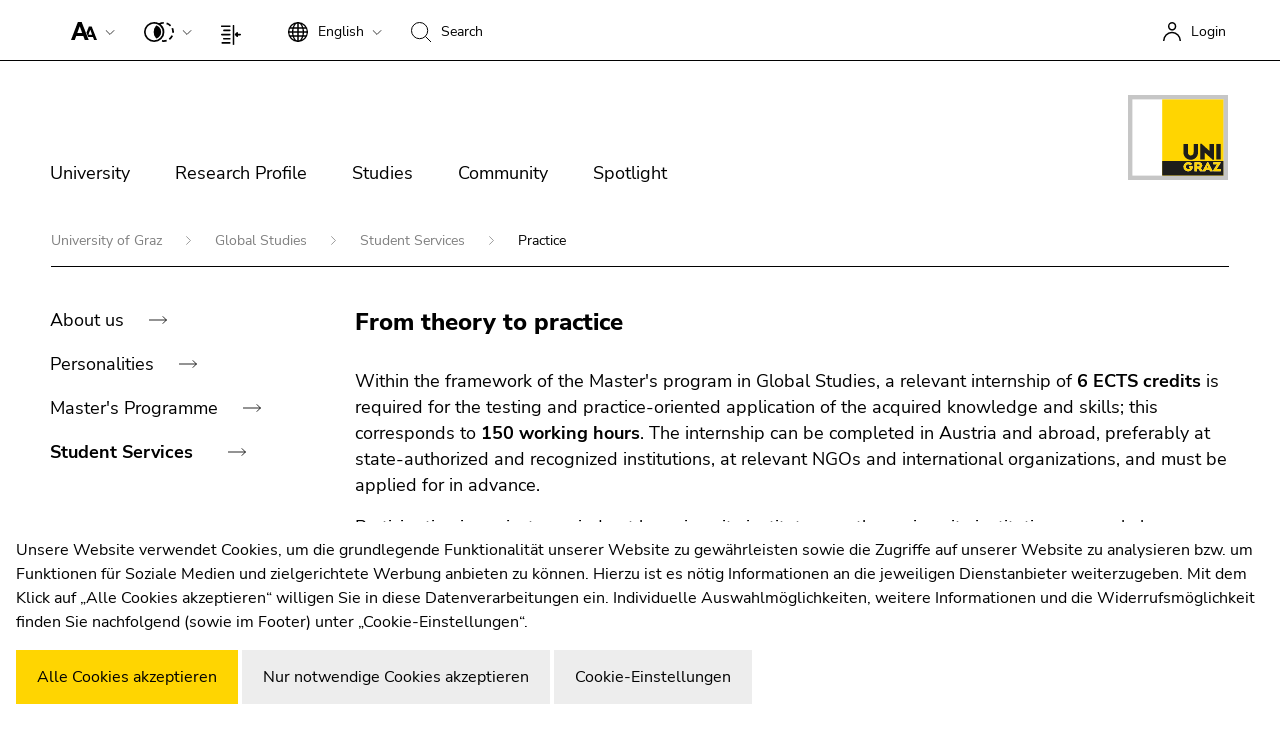

--- FILE ---
content_type: text/javascript
request_url: https://static.uni-graz.at/dist/unigraz/Components_Home_2022.js.gzip?1769050100
body_size: 79457
content:
/*! For license information please see Components_Home_2022.js.LICENSE.txt */
!function(){var t={257:function(t){!function(){var e={de_DE:{identifier:"de-DE",days:["Sonntag","Montag","Dienstag","Mittwoch","Donnerstag","Freitag","Samstag"],shortDays:["So","Mo","Di","Mi","Do","Fr","Sa"],months:["Januar","Februar","März","April","Mai","Juni","Juli","August","September","Oktober","November","Dezember"],shortMonths:["Jan","Feb","Mär","Apr","Mai","Jun","Jul","Aug","Sep","Okt","Nov","Dez"],AM:"AM",PM:"PM",am:"am",pm:"pm",formats:{c:"%a %d %b %Y %X %Z",D:"%d.%m.%Y",F:"%Y-%m-%d",R:"%H:%M",r:"%I:%M:%S %p",T:"%H:%M:%S",v:"%e-%b-%Y",X:"%T",x:"%D"}},en_CA:{identifier:"en-CA",days:["Sunday","Monday","Tuesday","Wednesday","Thursday","Friday","Saturday"],shortDays:["Sun","Mon","Tue","Wed","Thu","Fri","Sat"],months:["January","February","March","April","May","June","July","August","September","October","November","December"],shortMonths:["Jan","Feb","Mar","Apr","May","Jun","Jul","Aug","Sep","Oct","Nov","Dec"],ordinalSuffixes:["st","nd","rd","th","th","th","th","th","th","th","th","th","th","th","th","th","th","th","th","th","st","nd","rd","th","th","th","th","th","th","th","st"],AM:"AM",PM:"PM",am:"am",pm:"pm",formats:{c:"%a %d %b %Y %X %Z",D:"%d/%m/%y",F:"%Y-%m-%d",R:"%H:%M",r:"%I:%M:%S %p",T:"%H:%M:%S",v:"%e-%b-%Y",X:"%r",x:"%D"}},en_US:{identifier:"en-US",days:["Sunday","Monday","Tuesday","Wednesday","Thursday","Friday","Saturday"],shortDays:["Sun","Mon","Tue","Wed","Thu","Fri","Sat"],months:["January","February","March","April","May","June","July","August","September","October","November","December"],shortMonths:["Jan","Feb","Mar","Apr","May","Jun","Jul","Aug","Sep","Oct","Nov","Dec"],ordinalSuffixes:["st","nd","rd","th","th","th","th","th","th","th","th","th","th","th","th","th","th","th","th","th","st","nd","rd","th","th","th","th","th","th","th","st"],AM:"AM",PM:"PM",am:"am",pm:"pm",formats:{c:"%a %d %b %Y %X %Z",D:"%m/%d/%y",F:"%Y-%m-%d",R:"%H:%M",r:"%I:%M:%S %p",T:"%H:%M:%S",v:"%e-%b-%Y",X:"%r",x:"%D"}},es_MX:{identifier:"es-MX",days:["domingo","lunes","martes","miércoles","jueves","viernes","sábado"],shortDays:["dom","lun","mar","mié","jue","vie","sáb"],months:["enero","febrero","marzo","abril","mayo","junio","julio","agosto","septiembre","octubre","noviembre","diciembre"],shortMonths:["ene","feb","mar","abr","may","jun","jul","ago","sep","oct","nov","dic"],AM:"AM",PM:"PM",am:"am",pm:"pm",formats:{c:"%a %d %b %Y %X %Z",D:"%d/%m/%Y",F:"%Y-%m-%d",R:"%H:%M",r:"%I:%M:%S %p",T:"%H:%M:%S",v:"%e-%b-%Y",X:"%T",x:"%D"}},fr_FR:{identifier:"fr-FR",days:["dimanche","lundi","mardi","mercredi","jeudi","vendredi","samedi"],shortDays:["dim.","lun.","mar.","mer.","jeu.","ven.","sam."],months:["janvier","février","mars","avril","mai","juin","juillet","août","septembre","octobre","novembre","décembre"],shortMonths:["janv.","févr.","mars","avril","mai","juin","juil.","août","sept.","oct.","nov.","déc."],AM:"AM",PM:"PM",am:"am",pm:"pm",formats:{c:"%a %d %b %Y %X %Z",D:"%d/%m/%Y",F:"%Y-%m-%d",R:"%H:%M",r:"%I:%M:%S %p",T:"%H:%M:%S",v:"%e-%b-%Y",X:"%T",x:"%D"}},it_IT:{identifier:"it-IT",days:["domenica","lunedì","martedì","mercoledì","giovedì","venerdì","sabato"],shortDays:["dom","lun","mar","mer","gio","ven","sab"],months:["gennaio","febbraio","marzo","aprile","maggio","giugno","luglio","agosto","settembre","ottobre","novembre","dicembre"],shortMonths:["gen","feb","mar","apr","mag","giu","lug","ago","set","ott","nov","dic"],AM:"AM",PM:"PM",am:"am",pm:"pm",formats:{c:"%a %d %b %Y %X %Z",D:"%d/%m/%Y",F:"%Y-%m-%d",R:"%H:%M",r:"%I:%M:%S %p",T:"%H:%M:%S",v:"%e-%b-%Y",X:"%T",x:"%D"}},nl_NL:{identifier:"nl-NL",days:["zondag","maandag","dinsdag","woensdag","donderdag","vrijdag","zaterdag"],shortDays:["zo","ma","di","wo","do","vr","za"],months:["januari","februari","maart","april","mei","juni","juli","augustus","september","oktober","november","december"],shortMonths:["jan","feb","mrt","apr","mei","jun","jul","aug","sep","okt","nov","dec"],AM:"AM",PM:"PM",am:"am",pm:"pm",formats:{c:"%a %d %b %Y %X %Z",D:"%d-%m-%y",F:"%Y-%m-%d",R:"%H:%M",r:"%I:%M:%S %p",T:"%H:%M:%S",v:"%e-%b-%Y",X:"%T",x:"%D"}},pt_BR:{identifier:"pt-BR",days:["domingo","segunda","terça","quarta","quinta","sexta","sábado"],shortDays:["Dom","Seg","Ter","Qua","Qui","Sex","Sáb"],months:["janeiro","fevereiro","março","abril","maio","junho","julho","agosto","setembro","outubro","novembro","dezembro"],shortMonths:["Jan","Fev","Mar","Abr","Mai","Jun","Jul","Ago","Set","Out","Nov","Dez"],AM:"AM",PM:"PM",am:"am",pm:"pm",formats:{c:"%a %d %b %Y %X %Z",D:"%d-%m-%Y",F:"%Y-%m-%d",R:"%H:%M",r:"%I:%M:%S %p",T:"%H:%M:%S",v:"%e-%b-%Y",X:"%T",x:"%D"}},ru_RU:{identifier:"ru-RU",days:["Воскресенье","Понедельник","Вторник","Среда","Четверг","Пятница","Суббота"],shortDays:["Вс","Пн","Вт","Ср","Чт","Пт","Сб"],months:["Январь","Февраль","Март","Апрель","Май","Июнь","Июль","Август","Сентябрь","Октябрь","Ноябрь","Декабрь"],shortMonths:["янв","фев","мар","апр","май","июн","июл","авг","сен","окт","ноя","дек"],AM:"AM",PM:"PM",am:"am",pm:"pm",formats:{c:"%a %d %b %Y %X",D:"%d.%m.%y",F:"%Y-%m-%d",R:"%H:%M",r:"%I:%M:%S %p",T:"%H:%M:%S",v:"%e-%b-%Y",X:"%T",x:"%D"}},tr_TR:{identifier:"tr-TR",days:["Pazar","Pazartesi","Salı","Çarşamba","Perşembe","Cuma","Cumartesi"],shortDays:["Paz","Pzt","Sal","Çrş","Prş","Cum","Cts"],months:["Ocak","Şubat","Mart","Nisan","Mayıs","Haziran","Temmuz","Ağustos","Eylül","Ekim","Kasım","Aralık"],shortMonths:["Oca","Şub","Mar","Nis","May","Haz","Tem","Ağu","Eyl","Eki","Kas","Ara"],AM:"ÖÖ",PM:"ÖS",am:"ÖÖ",pm:"ÖS",formats:{c:"%a %d %b %Y %X %Z",D:"%d-%m-%Y",F:"%Y-%m-%d",R:"%H:%M",r:"%I:%M:%S %p",T:"%H:%M:%S",v:"%e-%b-%Y",X:"%T",x:"%D"}},zh_CN:{identifier:"zh-CN",days:["星期日","星期一","星期二","星期三","星期四","星期五","星期六"],shortDays:["日","一","二","三","四","五","六"],months:["一月","二月","三月","四月","五月","六月","七月","八月","九月","十月","十一月","十二月"],shortMonths:["一月","二月","三月","四月","五月","六月","七月","八月","九月","十月","十一月","十二月"],AM:"上午",PM:"下午",am:"上午",pm:"下午",formats:{c:"%a %d %b %Y %X %Z",D:"%d/%m/%y",F:"%Y-%m-%d",R:"%H:%M",r:"%I:%M:%S %p",T:"%H:%M:%S",v:"%e-%b-%Y",X:"%r",x:"%D"}}},s=e.en_US,i=new function t(i,p,u){var m,f=i||s,g=p||0,_=u||!1,y=0;function v(t,e,s,i){for(var d="",p=null,u=!1,m=t.length,f=!1,y=0;y<m;y++){var w=t.charCodeAt(y);if(!0!==u)37!==w?d+=t[y]:u=!0;else{if(45===w){p="";continue}if(95===w){p=" ";continue}if(48===w){p="0";continue}if(58===w){f&&h("[WARNING] detected use of unsupported %:: or %::: modifiers to strftime"),f=!0;continue}switch(w){case 37:d+="%";break;case 65:d+=s.days[e.getDay()];break;case 66:d+=s.months[e.getMonth()];break;case 67:d+=n(Math.floor(e.getFullYear()/100),p);break;case 68:d+=v(s.formats.D,e,s,i);break;case 70:d+=v(s.formats.F,e,s,i);break;case 72:d+=n(e.getHours(),p);break;case 73:d+=n(o(e.getHours()),p);break;case 76:d+=r(Math.floor(i%1e3));break;case 77:d+=n(e.getMinutes(),p);break;case 80:d+=e.getHours()<12?s.am:s.pm;break;case 82:d+=v(s.formats.R,e,s,i);break;case 83:d+=n(e.getSeconds(),p);break;case 84:d+=v(s.formats.T,e,s,i);break;case 85:d+=n(a(e,"sunday"),p);break;case 87:d+=n(a(e,"monday"),p);break;case 88:d+=v(s.formats.X,e,s,i);break;case 89:d+=e.getFullYear();break;case 90:d+=_&&0===g?"GMT":c(e)||"";break;case 97:d+=s.shortDays[e.getDay()];break;case 98:case 104:d+=s.shortMonths[e.getMonth()];break;case 99:d+=v(s.formats.c,e,s,i);break;case 100:d+=n(e.getDate(),p);break;case 101:d+=n(e.getDate(),null==p?" ":p);break;case 106:var b=new Date(e.getFullYear(),0,1);d+=r(S=Math.ceil((e.getTime()-b.getTime())/864e5));break;case 107:d+=n(e.getHours(),null==p?" ":p);break;case 108:d+=n(o(e.getHours()),null==p?" ":p);break;case 109:d+=n(e.getMonth()+1,p);break;case 110:d+="\n";break;case 111:var S=e.getDate();s.ordinalSuffixes?d+=String(S)+(s.ordinalSuffixes[S-1]||l(S)):d+=String(S)+l(S);break;case 112:d+=e.getHours()<12?s.AM:s.PM;break;case 114:d+=v(s.formats.r,e,s,i);break;case 115:d+=Math.floor(i/1e3);break;case 116:d+="\t";break;case 117:d+=0===(S=e.getDay())?7:S;break;case 118:d+=v(s.formats.v,e,s,i);break;case 119:d+=e.getDay();break;case 120:d+=v(s.formats.x,e,s,i);break;case 121:d+=n(e.getFullYear()%100,p);break;case 122:if(_&&0===g)d+=f?"+00:00":"+0000";else{var x,k=(x=0!==g?g/6e4:-e.getTimezoneOffset())<0?"-":"+",P=f?":":"",C=Math.floor(Math.abs(x/60)),A=Math.abs(x%60);d+=k+n(C)+P+n(A)}break;default:u&&(d+="%"),d+=t[y]}p=null,u=!1}}return d}var w=function(t,e){var s;if(e){if(s=e.getTime(),_){var i=d(e);if(d(e=new Date(s+i+g))!==i){var n=d(e);e=new Date(s+n+g)}}}else{var r=Date.now();r>y?(y=r,m=new Date(y),s=y,_&&(m=new Date(y+d(m)+g))):s=y,e=m}return v(t,e,f,s)};return w.localize=function(e){return new t(e||f,g,_)},w.localizeByIdentifier=function(t){var s=e[t];return s?w.localize(s):(h('[WARNING] No locale found with identifier "'+t+'".'),w)},w.timezone=function(e){var s=g,i=_,n=typeof e;return"number"!==n&&"string"!==n||(i=!0,"string"===n?s=("-"===e[0]?-1:1)*(60*parseInt(e.slice(1,3),10)+parseInt(e.slice(3,5),10))*60*1e3:"number"===n&&(s=60*e*1e3)),new t(f,s,i)},w.utc=function(){return new t(f,g,!0)},w}(s,0,!1);function n(t,e){return""===e||t>9?""+t:(null==e&&(e="0"),e+t)}function r(t){return t>99?t:t>9?"0"+t:"00"+t}function o(t){return 0===t?12:t>12?t-12:t}function a(t,e){e=e||"sunday";var s=t.getDay();"monday"===e&&(0===s?s=6:s--);var i=Date.UTC(t.getFullYear(),0,1),n=Date.UTC(t.getFullYear(),t.getMonth(),t.getDate()),r=(Math.floor((n-i)/864e5)+7-s)/7;return Math.floor(r)}function l(t){var e=t%10,s=t%100;if(s>=11&&s<=13||0===e||e>=4)return"th";switch(e){case 1:return"st";case 2:return"nd";case 3:return"rd"}}function d(t){return 6e4*(t.getTimezoneOffset()||0)}function c(t,e){return function(t,e){if(null==e)return null;var s=t.toLocaleString(e,{timeZoneName:"short"}).match(/\s([\w]+)$/);return s&&s[1]}(t,e)||function(t){var e=t.toString().match(/\(([\w\s]+)\)/);return e&&e[1]}(t)}function h(t){"undefined"!=typeof console&&"function"==typeof console.warn&&console.warn(t)}t.exports=i,"function"!=typeof Date.now&&(Date.now=function(){return+new Date})}()}},e={};function s(i){var n=e[i];if(void 0!==n)return n.exports;var r=e[i]={exports:{}};return t[i](r,r.exports,s),r.exports}s.n=function(t){var e=t&&t.__esModule?function(){return t.default}:function(){return t};return s.d(e,{a:e}),e},s.d=function(t,e){for(var i in e)s.o(e,i)&&!s.o(t,i)&&Object.defineProperty(t,i,{enumerable:!0,get:e[i]})},s.o=function(t,e){return Object.prototype.hasOwnProperty.call(t,e)},function(){"use strict";const t="undefined"!=typeof window&&null!=window.customElements&&void 0!==window.customElements.polyfillWrapFlushCallback,e=(t,e,s=null)=>{for(;e!==s;){const s=e.nextSibling;t.removeChild(e),e=s}},i=`{{lit-${String(Math.random()).slice(2)}}}`,n=`\x3c!--${i}--\x3e`,r=new RegExp(`${i}|${n}`),o="$lit$";class a{constructor(t,e){this.parts=[],this.element=e;const s=[],n=[],a=document.createTreeWalker(e.content,133,null,!1);let d=0,p=-1,u=0;const{strings:m,values:{length:f}}=t;for(;u<f;){const t=a.nextNode();if(null!==t){if(p++,1===t.nodeType){if(t.hasAttributes()){const e=t.attributes,{length:s}=e;let i=0;for(let t=0;t<s;t++)l(e[t].name,o)&&i++;for(;i-- >0;){const e=m[u],s=h.exec(e)[2],i=s.toLowerCase()+o,n=t.getAttribute(i);t.removeAttribute(i);const a=n.split(r);this.parts.push({type:"attribute",index:p,name:s,strings:a}),u+=a.length-1}}"TEMPLATE"===t.tagName&&(n.push(t),a.currentNode=t.content)}else if(3===t.nodeType){const e=t.data;if(e.indexOf(i)>=0){const i=t.parentNode,n=e.split(r),a=n.length-1;for(let e=0;e<a;e++){let s,r=n[e];if(""===r)s=c();else{const t=h.exec(r);null!==t&&l(t[2],o)&&(r=r.slice(0,t.index)+t[1]+t[2].slice(0,-5)+t[3]),s=document.createTextNode(r)}i.insertBefore(s,t),this.parts.push({type:"node",index:++p})}""===n[a]?(i.insertBefore(c(),t),s.push(t)):t.data=n[a],u+=a}}else if(8===t.nodeType)if(t.data===i){const e=t.parentNode;null!==t.previousSibling&&p!==d||(p++,e.insertBefore(c(),t)),d=p,this.parts.push({type:"node",index:p}),null===t.nextSibling?t.data="":(s.push(t),p--),u++}else{let e=-1;for(;-1!==(e=t.data.indexOf(i,e+1));)this.parts.push({type:"node",index:-1}),u++}}else a.currentNode=n.pop()}for(const t of s)t.parentNode.removeChild(t)}}const l=(t,e)=>{const s=t.length-e.length;return s>=0&&t.slice(s)===e},d=t=>-1!==t.index,c=()=>document.createComment(""),h=/([ \x09\x0a\x0c\x0d])([^\0-\x1F\x7F-\x9F "'>=/]+)([ \x09\x0a\x0c\x0d]*=[ \x09\x0a\x0c\x0d]*(?:[^ \x09\x0a\x0c\x0d"'`<>=]*|"[^"]*|'[^']*))$/;function p(t,e){const{element:{content:s},parts:i}=t,n=document.createTreeWalker(s,133,null,!1);let r=m(i),o=i[r],a=-1,l=0;const d=[];let c=null;for(;n.nextNode();){a++;const t=n.currentNode;for(t.previousSibling===c&&(c=null),e.has(t)&&(d.push(t),null===c&&(c=t)),null!==c&&l++;void 0!==o&&o.index===a;)o.index=null!==c?-1:o.index-l,r=m(i,r),o=i[r]}d.forEach(t=>t.parentNode.removeChild(t))}const u=t=>{let e=11===t.nodeType?0:1;const s=document.createTreeWalker(t,133,null,!1);for(;s.nextNode();)e++;return e},m=(t,e=-1)=>{for(let s=e+1;s<t.length;s++){const e=t[s];if(d(e))return s}return-1},f=new WeakMap,g=t=>"function"==typeof t&&f.has(t),_={},y={};class v{constructor(t,e,s){this.__parts=[],this.template=t,this.processor=e,this.options=s}update(t){let e=0;for(const s of this.__parts)void 0!==s&&s.setValue(t[e]),e++;for(const t of this.__parts)void 0!==t&&t.commit()}_clone(){const e=t?this.template.element.content.cloneNode(!0):document.importNode(this.template.element.content,!0),s=[],i=this.template.parts,n=document.createTreeWalker(e,133,null,!1);let r,o=0,a=0,l=n.nextNode();for(;o<i.length;)if(r=i[o],d(r)){for(;a<r.index;)a++,"TEMPLATE"===l.nodeName&&(s.push(l),n.currentNode=l.content),null===(l=n.nextNode())&&(n.currentNode=s.pop(),l=n.nextNode());if("node"===r.type){const t=this.processor.handleTextExpression(this.options);t.insertAfterNode(l.previousSibling),this.__parts.push(t)}else this.__parts.push(...this.processor.handleAttributeExpressions(l,r.name,r.strings,this.options));o++}else this.__parts.push(void 0),o++;return t&&(document.adoptNode(e),customElements.upgrade(e)),e}}const w=window.trustedTypes&&trustedTypes.createPolicy("lit-html",{createHTML:t=>t}),b=` ${i} `;class S{constructor(t,e,s,i){this.strings=t,this.values=e,this.type=s,this.processor=i}getHTML(){const t=this.strings.length-1;let e="",s=!1;for(let r=0;r<t;r++){const t=this.strings[r],a=t.lastIndexOf("\x3c!--");s=(a>-1||s)&&-1===t.indexOf("--\x3e",a+1);const l=h.exec(t);e+=null===l?t+(s?b:n):t.substr(0,l.index)+l[1]+l[2]+o+l[3]+i}return e+=this.strings[t],e}getTemplateElement(){const t=document.createElement("template");let e=this.getHTML();return void 0!==w&&(e=w.createHTML(e)),t.innerHTML=e,t}}const x=t=>null===t||!("object"==typeof t||"function"==typeof t),k=t=>Array.isArray(t)||!(!t||!t[Symbol.iterator]);class P{constructor(t,e,s){this.dirty=!0,this.element=t,this.name=e,this.strings=s,this.parts=[];for(let t=0;t<s.length-1;t++)this.parts[t]=this._createPart()}_createPart(){return new C(this)}_getValue(){const t=this.strings,e=t.length-1,s=this.parts;if(1===e&&""===t[0]&&""===t[1]){const t=s[0].value;if("symbol"==typeof t)return String(t);if("string"==typeof t||!k(t))return t}let i="";for(let n=0;n<e;n++){i+=t[n];const e=s[n];if(void 0!==e){const t=e.value;if(x(t)||!k(t))i+="string"==typeof t?t:String(t);else for(const e of t)i+="string"==typeof e?e:String(e)}}return i+=t[e],i}commit(){this.dirty&&(this.dirty=!1,this.element.setAttribute(this.name,this._getValue()))}}class C{constructor(t){this.value=void 0,this.committer=t}setValue(t){t===_||x(t)&&t===this.value||(this.value=t,g(t)||(this.committer.dirty=!0))}commit(){for(;g(this.value);){const t=this.value;this.value=_,t(this)}this.value!==_&&this.committer.commit()}}class A{constructor(t){this.value=void 0,this.__pendingValue=void 0,this.options=t}appendInto(t){this.startNode=t.appendChild(c()),this.endNode=t.appendChild(c())}insertAfterNode(t){this.startNode=t,this.endNode=t.nextSibling}appendIntoPart(t){t.__insert(this.startNode=c()),t.__insert(this.endNode=c())}insertAfterPart(t){t.__insert(this.startNode=c()),this.endNode=t.endNode,t.endNode=this.startNode}setValue(t){this.__pendingValue=t}commit(){if(null===this.startNode.parentNode)return;for(;g(this.__pendingValue);){const t=this.__pendingValue;this.__pendingValue=_,t(this)}const t=this.__pendingValue;t!==_&&(x(t)?t!==this.value&&this.__commitText(t):t instanceof S?this.__commitTemplateResult(t):t instanceof Node?this.__commitNode(t):k(t)?this.__commitIterable(t):t===y?(this.value=y,this.clear()):this.__commitText(t))}__insert(t){this.endNode.parentNode.insertBefore(t,this.endNode)}__commitNode(t){this.value!==t&&(this.clear(),this.__insert(t),this.value=t)}__commitText(t){const e=this.startNode.nextSibling,s="string"==typeof(t=null==t?"":t)?t:String(t);e===this.endNode.previousSibling&&3===e.nodeType?e.data=s:this.__commitNode(document.createTextNode(s)),this.value=t}__commitTemplateResult(t){const e=this.options.templateFactory(t);if(this.value instanceof v&&this.value.template===e)this.value.update(t.values);else{const s=new v(e,t.processor,this.options),i=s._clone();s.update(t.values),this.__commitNode(i),this.value=s}}__commitIterable(t){Array.isArray(this.value)||(this.value=[],this.clear());const e=this.value;let s,i=0;for(const n of t)s=e[i],void 0===s&&(s=new A(this.options),e.push(s),0===i?s.appendIntoPart(this):s.insertAfterPart(e[i-1])),s.setValue(n),s.commit(),i++;i<e.length&&(e.length=i,this.clear(s&&s.endNode))}clear(t=this.startNode){e(this.startNode.parentNode,t.nextSibling,this.endNode)}}class E{constructor(t,e,s){if(this.value=void 0,this.__pendingValue=void 0,2!==s.length||""!==s[0]||""!==s[1])throw new Error("Boolean attributes can only contain a single expression");this.element=t,this.name=e,this.strings=s}setValue(t){this.__pendingValue=t}commit(){for(;g(this.__pendingValue);){const t=this.__pendingValue;this.__pendingValue=_,t(this)}if(this.__pendingValue===_)return;const t=!!this.__pendingValue;this.value!==t&&(t?this.element.setAttribute(this.name,""):this.element.removeAttribute(this.name),this.value=t),this.__pendingValue=_}}class N extends P{constructor(t,e,s){super(t,e,s),this.single=2===s.length&&""===s[0]&&""===s[1]}_createPart(){return new T(this)}_getValue(){return this.single?this.parts[0].value:super._getValue()}commit(){this.dirty&&(this.dirty=!1,this.element[this.name]=this._getValue())}}class T extends C{}let M=!1;(()=>{try{const t={get capture(){return M=!0,!1}};window.addEventListener("test",t,t),window.removeEventListener("test",t,t)}catch(t){}})();class U{constructor(t,e,s){this.value=void 0,this.__pendingValue=void 0,this.element=t,this.eventName=e,this.eventContext=s,this.__boundHandleEvent=t=>this.handleEvent(t)}setValue(t){this.__pendingValue=t}commit(){for(;g(this.__pendingValue);){const t=this.__pendingValue;this.__pendingValue=_,t(this)}if(this.__pendingValue===_)return;const t=this.__pendingValue,e=this.value,s=null==t||null!=e&&(t.capture!==e.capture||t.once!==e.once||t.passive!==e.passive),i=null!=t&&(null==e||s);s&&this.element.removeEventListener(this.eventName,this.__boundHandleEvent,this.__options),i&&(this.__options=$(t),this.element.addEventListener(this.eventName,this.__boundHandleEvent,this.__options)),this.value=t,this.__pendingValue=_}handleEvent(t){"function"==typeof this.value?this.value.call(this.eventContext||this.element,t):this.value.handleEvent(t)}}const $=t=>t&&(M?{capture:t.capture,passive:t.passive,once:t.once}:t.capture);function V(t){let e=L.get(t.type);void 0===e&&(e={stringsArray:new WeakMap,keyString:new Map},L.set(t.type,e));let s=e.stringsArray.get(t.strings);if(void 0!==s)return s;const n=t.strings.join(i);return s=e.keyString.get(n),void 0===s&&(s=new a(t,t.getTemplateElement()),e.keyString.set(n,s)),e.stringsArray.set(t.strings,s),s}const L=new Map,O=new WeakMap,R=new class{handleAttributeExpressions(t,e,s,i){const n=e[0];return"."===n?new N(t,e.slice(1),s).parts:"@"===n?[new U(t,e.slice(1),i.eventContext)]:"?"===n?[new E(t,e.slice(1),s)]:new P(t,e,s).parts}handleTextExpression(t){return new A(t)}};"undefined"!=typeof window&&(window.litHtmlVersions||(window.litHtmlVersions=[])).push("1.4.1");const q=(t,...e)=>new S(t,e,"html",R),j=(t,e)=>`${t}--${e}`;let z=!0;void 0===window.ShadyCSS?z=!1:void 0===window.ShadyCSS.prepareTemplateDom&&(console.warn("Incompatible ShadyCSS version detected. Please update to at least @webcomponents/webcomponentsjs@2.0.2 and @webcomponents/shadycss@1.3.1."),z=!1);const I=t=>e=>{const s=j(e.type,t);let n=L.get(s);void 0===n&&(n={stringsArray:new WeakMap,keyString:new Map},L.set(s,n));let r=n.stringsArray.get(e.strings);if(void 0!==r)return r;const o=e.strings.join(i);if(r=n.keyString.get(o),void 0===r){const s=e.getTemplateElement();z&&window.ShadyCSS.prepareTemplateDom(s,t),r=new a(e,s),n.keyString.set(o,r)}return n.stringsArray.set(e.strings,r),r},H=["html","svg"],F=new Set;window.JSCompiler_renameProperty=(t,e)=>t;const D={toAttribute(t,e){switch(e){case Boolean:return t?"":null;case Object:case Array:return null==t?t:JSON.stringify(t)}return t},fromAttribute(t,e){switch(e){case Boolean:return null!==t;case Number:return null===t?null:Number(t);case Object:case Array:return JSON.parse(t)}return t}},B=(t,e)=>e!==t&&(e==e||t==t),W={attribute:!0,type:String,converter:D,reflect:!1,hasChanged:B},J="finalized";class Y extends HTMLElement{constructor(){super(),this.initialize()}static get observedAttributes(){this.finalize();const t=[];return this._classProperties.forEach((e,s)=>{const i=this._attributeNameForProperty(s,e);void 0!==i&&(this._attributeToPropertyMap.set(i,s),t.push(i))}),t}static _ensureClassProperties(){if(!this.hasOwnProperty(JSCompiler_renameProperty("_classProperties",this))){this._classProperties=new Map;const t=Object.getPrototypeOf(this)._classProperties;void 0!==t&&t.forEach((t,e)=>this._classProperties.set(e,t))}}static createProperty(t,e=W){if(this._ensureClassProperties(),this._classProperties.set(t,e),e.noAccessor||this.prototype.hasOwnProperty(t))return;const s="symbol"==typeof t?Symbol():`__${t}`,i=this.getPropertyDescriptor(t,s,e);void 0!==i&&Object.defineProperty(this.prototype,t,i)}static getPropertyDescriptor(t,e,s){return{get(){return this[e]},set(i){const n=this[t];this[e]=i,this.requestUpdateInternal(t,n,s)},configurable:!0,enumerable:!0}}static getPropertyOptions(t){return this._classProperties&&this._classProperties.get(t)||W}static finalize(){const t=Object.getPrototypeOf(this);if(t.hasOwnProperty(J)||t.finalize(),this[J]=!0,this._ensureClassProperties(),this._attributeToPropertyMap=new Map,this.hasOwnProperty(JSCompiler_renameProperty("properties",this))){const t=this.properties,e=[...Object.getOwnPropertyNames(t),..."function"==typeof Object.getOwnPropertySymbols?Object.getOwnPropertySymbols(t):[]];for(const s of e)this.createProperty(s,t[s])}}static _attributeNameForProperty(t,e){const s=e.attribute;return!1===s?void 0:"string"==typeof s?s:"string"==typeof t?t.toLowerCase():void 0}static _valueHasChanged(t,e,s=B){return s(t,e)}static _propertyValueFromAttribute(t,e){const s=e.type,i=e.converter||D,n="function"==typeof i?i:i.fromAttribute;return n?n(t,s):t}static _propertyValueToAttribute(t,e){if(void 0===e.reflect)return;const s=e.type,i=e.converter;return(i&&i.toAttribute||D.toAttribute)(t,s)}initialize(){this._updateState=0,this._updatePromise=new Promise(t=>this._enableUpdatingResolver=t),this._changedProperties=new Map,this._saveInstanceProperties(),this.requestUpdateInternal()}_saveInstanceProperties(){this.constructor._classProperties.forEach((t,e)=>{if(this.hasOwnProperty(e)){const t=this[e];delete this[e],this._instanceProperties||(this._instanceProperties=new Map),this._instanceProperties.set(e,t)}})}_applyInstanceProperties(){this._instanceProperties.forEach((t,e)=>this[e]=t),this._instanceProperties=void 0}connectedCallback(){this.enableUpdating()}enableUpdating(){void 0!==this._enableUpdatingResolver&&(this._enableUpdatingResolver(),this._enableUpdatingResolver=void 0)}disconnectedCallback(){}attributeChangedCallback(t,e,s){e!==s&&this._attributeToProperty(t,s)}_propertyToAttribute(t,e,s=W){const i=this.constructor,n=i._attributeNameForProperty(t,s);if(void 0!==n){const t=i._propertyValueToAttribute(e,s);if(void 0===t)return;this._updateState=8|this._updateState,null==t?this.removeAttribute(n):this.setAttribute(n,t),this._updateState=-9&this._updateState}}_attributeToProperty(t,e){if(8&this._updateState)return;const s=this.constructor,i=s._attributeToPropertyMap.get(t);if(void 0!==i){const t=s.getPropertyOptions(i);this._updateState=16|this._updateState,this[i]=s._propertyValueFromAttribute(e,t),this._updateState=-17&this._updateState}}requestUpdateInternal(t,e,s){let i=!0;if(void 0!==t){const n=this.constructor;s=s||n.getPropertyOptions(t),n._valueHasChanged(this[t],e,s.hasChanged)?(this._changedProperties.has(t)||this._changedProperties.set(t,e),!0!==s.reflect||16&this._updateState||(void 0===this._reflectingProperties&&(this._reflectingProperties=new Map),this._reflectingProperties.set(t,s))):i=!1}!this._hasRequestedUpdate&&i&&(this._updatePromise=this._enqueueUpdate())}requestUpdate(t,e){return this.requestUpdateInternal(t,e),this.updateComplete}async _enqueueUpdate(){this._updateState=4|this._updateState;try{await this._updatePromise}catch(t){}const t=this.performUpdate();return null!=t&&await t,!this._hasRequestedUpdate}get _hasRequestedUpdate(){return 4&this._updateState}get hasUpdated(){return 1&this._updateState}performUpdate(){if(!this._hasRequestedUpdate)return;this._instanceProperties&&this._applyInstanceProperties();let t=!1;const e=this._changedProperties;try{t=this.shouldUpdate(e),t?this.update(e):this._markUpdated()}catch(e){throw t=!1,this._markUpdated(),e}t&&(1&this._updateState||(this._updateState=1|this._updateState,this.firstUpdated(e)),this.updated(e))}_markUpdated(){this._changedProperties=new Map,this._updateState=-5&this._updateState}get updateComplete(){return this._getUpdateComplete()}_getUpdateComplete(){return this.getUpdateComplete()}getUpdateComplete(){return this._updatePromise}shouldUpdate(t){return!0}update(t){void 0!==this._reflectingProperties&&this._reflectingProperties.size>0&&(this._reflectingProperties.forEach((t,e)=>this._propertyToAttribute(e,this[e],t)),this._reflectingProperties=void 0),this._markUpdated()}updated(t){}firstUpdated(t){}}Y[J]=!0;const Z=Element.prototype;Z.msMatchesSelector||Z.webkitMatchesSelector;const G=window.ShadowRoot&&(void 0===window.ShadyCSS||window.ShadyCSS.nativeShadow)&&"adoptedStyleSheets"in Document.prototype&&"replace"in CSSStyleSheet.prototype,X=Symbol();class K{constructor(t,e){if(e!==X)throw new Error("CSSResult is not constructable. Use `unsafeCSS` or `css` instead.");this.cssText=t}get styleSheet(){return void 0===this._styleSheet&&(G?(this._styleSheet=new CSSStyleSheet,this._styleSheet.replaceSync(this.cssText)):this._styleSheet=null),this._styleSheet}toString(){return this.cssText}}(window.litElementVersions||(window.litElementVersions=[])).push("2.5.1");const Q={};class tt extends Y{static getStyles(){return this.styles}static _getUniqueStyles(){if(this.hasOwnProperty(JSCompiler_renameProperty("_styles",this)))return;const t=this.getStyles();if(Array.isArray(t)){const e=(t,s)=>t.reduceRight((t,s)=>Array.isArray(s)?e(s,t):(t.add(s),t),s),s=e(t,new Set),i=[];s.forEach(t=>i.unshift(t)),this._styles=i}else this._styles=void 0===t?[]:[t];this._styles=this._styles.map(t=>{if(t instanceof CSSStyleSheet&&!G){const e=Array.prototype.slice.call(t.cssRules).reduce((t,e)=>t+e.cssText,"");return new K(String(e),X)}return t})}initialize(){super.initialize(),this.constructor._getUniqueStyles(),this.renderRoot=this.createRenderRoot(),window.ShadowRoot&&this.renderRoot instanceof window.ShadowRoot&&this.adoptStyles()}createRenderRoot(){return this.attachShadow(this.constructor.shadowRootOptions)}adoptStyles(){const t=this.constructor._styles;0!==t.length&&(void 0===window.ShadyCSS||window.ShadyCSS.nativeShadow?G?this.renderRoot.adoptedStyleSheets=t.map(t=>t instanceof CSSStyleSheet?t:t.styleSheet):this._needsShimAdoptedStyleSheets=!0:window.ShadyCSS.ScopingShim.prepareAdoptedCssText(t.map(t=>t.cssText),this.localName))}connectedCallback(){super.connectedCallback(),this.hasUpdated&&void 0!==window.ShadyCSS&&window.ShadyCSS.styleElement(this)}update(t){const e=this.render();super.update(t),e!==Q&&this.constructor.render(e,this.renderRoot,{scopeName:this.localName,eventContext:this}),this._needsShimAdoptedStyleSheets&&(this._needsShimAdoptedStyleSheets=!1,this.constructor._styles.forEach(t=>{const e=document.createElement("style");e.textContent=t.cssText,this.renderRoot.appendChild(e)}))}render(){return Q}}tt.finalized=!0,tt.render=(t,s,i)=>{if(!i||"object"!=typeof i||!i.scopeName)throw new Error("The `scopeName` option is required.");const n=i.scopeName,r=O.has(s),o=z&&11===s.nodeType&&!!s.host,a=o&&!F.has(n),l=a?document.createDocumentFragment():s;if(((t,s,i)=>{let n=O.get(s);void 0===n&&(e(s,s.firstChild),O.set(s,n=new A(Object.assign({templateFactory:V},i))),n.appendInto(s)),n.setValue(t),n.commit()})(t,l,Object.assign({templateFactory:I(n)},i)),a){const t=O.get(l);O.delete(l);((t,e,s)=>{F.add(t);const i=s?s.element:document.createElement("template"),n=e.querySelectorAll("style"),{length:r}=n;if(0===r)return void window.ShadyCSS.prepareTemplateStyles(i,t);const o=document.createElement("style");for(let t=0;t<r;t++){const e=n[t];e.parentNode.removeChild(e),o.textContent+=e.textContent}(t=>{H.forEach(e=>{const s=L.get(j(e,t));void 0!==s&&s.keyString.forEach(t=>{const{element:{content:e}}=t,s=new Set;Array.from(e.querySelectorAll("style")).forEach(t=>{s.add(t)}),p(t,s)})})})(t);const a=i.content;s?function(t,e,s=null){const{element:{content:i},parts:n}=t;if(null==s)return void i.appendChild(e);const r=document.createTreeWalker(i,133,null,!1);let o=m(n),a=0,l=-1;for(;r.nextNode();)for(l++,r.currentNode===s&&(a=u(e),s.parentNode.insertBefore(e,s));-1!==o&&n[o].index===l;){if(a>0){for(;-1!==o;)n[o].index+=a,o=m(n,o);return}o=m(n,o)}}(s,o,a.firstChild):a.insertBefore(o,a.firstChild),window.ShadyCSS.prepareTemplateStyles(i,t);const l=a.querySelector("style");if(window.ShadyCSS.nativeShadow&&null!==l)e.insertBefore(l.cloneNode(!0),e.firstChild);else if(s){a.insertBefore(o,a.firstChild);const t=new Set;t.add(o),p(s,t)}})(n,l,t.value instanceof v?t.value.template:void 0),e(s,s.firstChild),s.appendChild(l),O.set(s,t)}!r&&o&&window.ShadyCSS.styleElement(s.host)},tt.shadowRootOptions={mode:"open"};var et=et||{};Object.defineProperty(et,"__esModule",{value:!0}),et.Shadowless=void 0;const st=t=>class extends t{constructor(){super(...arguments),this.slots={},this.willYield=!1}createRenderRoot(){return this}adoptChildren(){Array.from(this.childNodes).forEach(t=>{const e=this.getSlotNameForChild(t),{[e]:s=[]}=this.slots;Object.assign(this.slots,{[e]:[...s,t]})})}getSlotNameForChild(t){return t instanceof Comment&&t.nextSibling instanceof Element?this.getSlotNameForChild(t.nextSibling):"slot"in t?t.slot||"":t instanceof Element&&t.hasAttribute("slot")&&t.getAttribute("slot")||""}isTextNodeEmpty(t){return!t.textContent||!t.textContent.trim()}isSlotEmpty(t){const e=this.slots[t];return!e||e.every(t=>t instanceof Comment||t instanceof Text&&this.isTextNodeEmpty(t))}update(t){!this.hasUpdated&&this.willYield&&this.adoptChildren(),super.update(t)}yield(t,e){return this.slots[t]}};et.Shadowless=st;const it=t=>class extends t{_renderLight(t){try{var e=[...t.values,""].map(t=>{if("object"==typeof t){if(Array.isArray(t)){const e=[];return t.forEach(t=>{e.push(this._renderLight(t))}),e.join(" ")}return"TemplateResult"===t.constructor.name?this._renderLight(t):t instanceof Element?t.innerHTML:t}return t})}catch(e){console.log(t,e)}return t.strings.reduce((t,s,i)=>t+s+e[i],"")}};class nt extends(st(tt)){constructor(){super(),this.hero_ratio=0,this.hero_contentwidth=0,this.hero_scrollratio=0,this.hero_minsize=0,this.hero_scrollnew=0,this.hero_scrollold=0,this.hero_ratioheight=0,this.hero_speedup=10}connectedCallback(){super.connectedCallback(),this.hero&&this._initHeroEvents(this)}static get properties(){return{news:{type:Array},hero:{type:Number},isevent:{type:Number},showicon:{type:Number},hideteaser:{type:Number}}}_commonCSS(){return q`
            <style>
                ug-heronews a {
                    color: inherit !important;
                    background-image: none !important;
                    outline: none !important;
                }
            </style>
        `}render(){return this.hero?this._renderHero():this.isevent?this._renderEvents():this._renderNews()}_renderEvents(){var t=this.news;t&&void 0!==t||(t=this._getFromSlot("link",["headline","teaser","href","date","category","language","categories"]));var e="";return this.showicon&&(e=this.isevent?q`<div class="bt_eventicon"></div>`:q`<div class="bt_eventicon white"></div>`),q`
            ${this._commonCSS()}
            <style>
                .bt_newsdet {
                    display: flex;
                    margin-left: -30px;
                    margin-right: -30px;
                    flex-wrap: wrap;
                    box-sizing: border-box;
                }

                .bt_newsdet article {
                    flex: 0 0 50%;
                    position: relative;
                    padding-right: 15px;
                    padding-left:15px;
                    padding-bottom:30px;
                }

                .bt_newsdet .bt_newswrap {
                    height:36vw;
                    max-height: 715px;
                    display: table;
                    background-position: center bottom;
                    background-repeat:no-repeat;
                    background-size: 100%;
                    -webkit-transition: background-size 1.4s ease-in-out;
                    transition: background-size 1.4s ease-in-out;
                    -moz-transition: background-size 1.4s ease-in-out;
                    -ms-transition: background-size 1.4s ease-in-out;
                    -o-transition: background-size 1.4s ease-in-out;
                    -webkit-transition: background-size 1.4s ease-in-out;
                }

                @media (max-width: 768px) {
                    .bt_newsdet .bt_newswrap {
                        -webkit-transition: none;
                        transition: none;
                        -moz-transition: none;
                        -ms-transition: none;
                        -o-transition: none;
                        -webkit-transition: none;
                    }
                }

                .bt_newsdet .bt_newswrap .bt_newscontent {
                    display: table-cell;
                    background-image: linear-gradient(to bottom, rgba(0,0,0,0.0), rgba(0,0,0,0.7) 70%);
                    padding: 30px;
                    padding-right:70px;
                    vertical-align: bottom;
                    color: #fff;
                }

                .bt_newsdet .bt_newswrap .bt_mainnews_kat {
                    text-transform: uppercase;
                }

                .bt_newsdet .bt_newswrap .bt_mainnews_text {
                    margin-top:25px;
                    margin-bottom: -10px;
                }

                .bt_newsdet .bt_newswrap .bt_mainnews {
                    position:relative;
                    opacity:1;
                    -webkit-transition: opacity 0.2s ease-in-out;
                    -moz-transition: opacity 0.2s ease-in-out;
                    transition: opacity 0.2s ease-in-out;
                }

                .bt_newsdet .bt_newswrap .bt_mainteaser {
                    opacity: 0;
                    position: absolute;
                    bottom: -7px;
                    left: 0px;
                    padding: 30px;
                    -webkit-transition: opacity 0.2s ease-in-out;
                    -moz-transition: opacity 0.2s ease-in-out;
                    transition: opacity 0.2s ease-in-out;
                }

                .bt_newsdet .bt_newswrap:hover {
                    background-size: 110%;
                }

                @media (max-width: 1500px) {
                    .bt_newsdet .bt_newswrap {
                        height:480px;
                    }
                }

                @media (max-width: 1399px) {
                    .bt_newsdet .bt_newswrap {
                        height:410px;
                    }
                }


                @media (max-width: 1199px) {
                    .bt_newsdet .bt_newswrap {
                        height: 340px;
                    }
                }

                @media (max-width: 991px) {
                    .bt_newsdet .bt_newswrap {
                        height: 260px;
                    }
                }

                @media (max-width: 767px) {
                    .bt_newsdet article {
                        flex: 0 0 100%;
                    }

                    .bt_newsdet .bt_newswrap {
                        height: 51vw;
                    }
                }

                @media (max-width:700px) {
                    .bt_newsdet .bt_newswrap {
                        height: 59vw;
                    }
                }

                @media (max-width: 640px) {
                    .bt_newsdet .bt_newswrap {
                        height: 64vw;
                    }
                }

                @media (max-width: 575px) {
                    .bt_newsdet .bt_newswrap {
                        height: 67vw;
                    }
                }

                @media (max-width: 460px) {
                    .bt_newsdet .bt_newswrap {
                        height: 88vw;
                        background-size: cover;
                    }

                    .bt_newsdet .bt_newswrap:hover {
                        background-size: 148%;
                    }

                    .bt_newsdet {
                        padding-bottom: 15px;
                    }
                }

                .bt_newsdet.eventitem .bt_newswrap.overed .bt_mainnews {
                    opacity:1 !important;
                }

                .bt_newswrap.yellow {
                    background-color: #ffd500;
                }

                .bt_newsdet.eventitem .bt_newscontent {
                    color: #000;
                }

                .bt_eventicon {
                    background-image: url("data:image/svg+xml,%3Csvg xmlns='http://www.w3.org/2000/svg' width='46.005' height='43.004' viewBox='0 0 46.005 43.004'%3E%3Cg id='Gruppe_996' data-name='Gruppe 996' transform='translate(-394.428 -4945.428)'%3E%3Ccircle id='Ellipse_15' data-name='Ellipse 15' cx='7.501' cy='7.501' r='7.501' transform='translate(396.428 4957.929)' fill='none' stroke='%23000' stroke-linecap='round' stroke-linejoin='round' stroke-width='4'/%3E%3Ccircle id='Ellipse_16' data-name='Ellipse 16' cx='7.501' cy='7.501' r='7.501' transform='translate(423.431 4947.428)' fill='none' stroke='%23000' stroke-linecap='round' stroke-linejoin='round' stroke-width='4'/%3E%3Ccircle id='Ellipse_17' data-name='Ellipse 17' cx='7.501' cy='7.501' r='7.501' transform='translate(423.431 4971.43)' fill='none' stroke='%23000' stroke-linecap='round' stroke-linejoin='round' stroke-width='4'/%3E%3Cline id='Linie_153' data-name='Linie 153' y1='5.063' x2='13.018' transform='translate(410.921 4957.648)' fill='none' stroke='%23000' stroke-linecap='round' stroke-linejoin='round' stroke-width='4'/%3E%3Cline id='Linie_154' data-name='Linie 154' x2='13.582' y2='6.791' transform='translate(410.639 4968.79)' fill='none' stroke='%23000' stroke-linecap='round' stroke-linejoin='round' stroke-width='4'/%3E%3C/g%3E%3C/svg%3E%0A");
                    width: 46px;
                    height: 43px;
                    position: absolute;
                    right: 45px;
                    top: 30px;
                }

                .bt_eventicon.white {
                    background-image: url("data:image/svg+xml,%3Csvg xmlns='http://www.w3.org/2000/svg' width='46.005' height='43.004' viewBox='0 0 46.005 43.004'%3E%3Cg id='Gruppe_996' data-name='Gruppe 996' transform='translate(-394.428 -4945.428)'%3E%3Ccircle id='Ellipse_15' data-name='Ellipse 15' cx='7.501' cy='7.501' r='7.501' transform='translate(396.428 4957.929)' fill='none' stroke='%23000' stroke-linecap='round' stroke-linejoin='round' stroke-width='4'/%3E%3Ccircle id='Ellipse_16' data-name='Ellipse 16' cx='7.501' cy='7.501' r='7.501' transform='translate(423.431 4947.428)' fill='none' stroke='%23000' stroke-linecap='round' stroke-linejoin='round' stroke-width='4'/%3E%3Ccircle id='Ellipse_17' data-name='Ellipse 17' cx='7.501' cy='7.501' r='7.501' transform='translate(423.431 4971.43)' fill='none' stroke='%23000' stroke-linecap='round' stroke-linejoin='round' stroke-width='4'/%3E%3Cline id='Linie_153' data-name='Linie 153' y1='5.063' x2='13.018' transform='translate(410.921 4957.648)' fill='none' stroke='%23000' stroke-linecap='round' stroke-linejoin='round' stroke-width='4'/%3E%3Cline id='Linie_154' data-name='Linie 154' x2='13.582' y2='6.791' transform='translate(410.639 4968.79)' fill='none' stroke='%fff' stroke-linecap='round' stroke-linejoin='round' stroke-width='4'/%3E%3C/g%3E%3C/svg%3E%0A");
                }

                .sr-only {
                    border: 0;
                    clip: rect(0, 0, 0, 0);
                    height: 1px;
                    margin: -1px;
                    overflow: hidden;
                    padding: 0;
                    position: absolute;
                    width: 1px;
                }

            </style>
            <div class="bt_newsdet eventitem">
                ${t.map(t=>q`
                    <article class="animate animate--fadeIn cursor_black link-trigger" @click=${this._followLink}>
                        <div class="bt_newswrap yellow">
                            <div class="bt_newscontent" style="background-image: none !important;">
                                ${e}
                                <div class="bt_mainnews">
                                    <div class="bt_mainnews_kat">${t.category}</div>
                                    <div class="sr-only">${new Date(1e3*t.date).toLocaleString("de-AT",{day:"2-digit",month:"short",year:"numeric"})} ${new Date(1e3*t.date).toLocaleString("de-AT",{hour:"numeric",minute:"numeric"})} Uhr</div>
                                    <div class="focus">
                                        <div class="bt_mainnews_date">
                                            ${t.date?new Date(1e3*t.date).toLocaleString(t.locale,{weekday:"long",day:"numeric",month:"numeric",year:"numeric"}):""}
                                            ${t.date?new Date(1e3*t.date).toLocaleString(t.locale,{hour:"numeric",minutes:"numeric"}):""}
                                        </div>
                                        <div class="bt_mainnews_text h1">
                                            <a href="${t.link}" title="${t.headline}" class="cursor_black ">${q([t.headline])}</a>
                                        </div>
                                    </div>
                                </div>
                            </div>
                        </div>
                    </article>
                `)}
            </div>
        `}_renderNews(){var t=this.news;t&&void 0!==t||(t=this._getFromSlot("link",["headline","image","imageprimarysrcset","teaser","href","date","category","language","categories"]));var e="";return this.showicon&&(e=this.isevent?q`<div class="bt_eventicon"></div>`:q`<div class="bt_eventicon white"></div>`),q`
            ${this._commonCSS()}
            <style>
                .bt_newsdet {
                    display: flex;
                    margin-left: -30px;
                    margin-right: -30px;
                    flex-wrap: wrap;
                    box-sizing: border-box;
                }

                .bt_newsdet article {
                    flex: 0 0 50%;
                    position: relative;
                    padding-right: 15px;
                    padding-left:15px;
                    padding-bottom:30px;
                }

                .bt_newsdet .bt_newswrap {
                    height:36vw;
                    max-height: 715px;
                    display: table;
                    background-position: center top;
                    background-repeat:no-repeat;
                    background-size: 100%;
                    -webkit-transition: background-size 1.4s ease-in-out;
                    transition: background-size 1.4s ease-in-out;
                    -moz-transition: background-size 1.4s ease-in-out;
                    -ms-transition: background-size 1.4s ease-in-out;
                    -o-transition: background-size 1.4s ease-in-out;
                    -webkit-transition: background-size 1.4s ease-in-out;
                }

                @media (max-width: 768px) {
                    .bt_newsdet .bt_newswrap {
                        -webkit-transition: none;
                        transition: none;
                        -moz-transition: none;
                        -ms-transition: none;
                        -o-transition: none;
                        -webkit-transition: none;
                    }
                }

                .bt_newsdet .bt_newswrap .bt_newscontent {
                    display: table-cell;
                    background-image: linear-gradient(to bottom, rgba(0,0,0,0.0), rgba(0,0,0,0.7) 70%);
                    padding: 30px;
                    padding-right:70px;
                    vertical-align: bottom;
                    color: #fff;
                }

                .bt_newsdet .bt_newswrap .bt_newscontent.has-categories {
                    padding-bottom: 10px;
                }

                .bt_newsdet .bt_newswrap .bt_mainnews_kat {
                    text-transform: uppercase;
                }

                .bt_newsdet .bt_newswrap .bt_mainnews_text {
                    margin-top:25px;
                    margin-bottom: -10px;
                }

                .bt_newsdet .bt_newswrap .bt_mainnews {
                    position:relative;
                    opacity:1;
                    -webkit-transition: opacity 0.2s ease-in-out;
                    -moz-transition: opacity 0.2s ease-in-out;
                    transition: opacity 0.2s ease-in-out;
                }

                .bt_newsdet .bt_newswrap .bt_mainteaser {
                    opacity: 0;
                    position: absolute;
                    bottom: -7px;
                    left: 0px;
                    padding: 30px;
                    -webkit-transition: opacity 0.2s ease-in-out;
                    -moz-transition: opacity 0.2s ease-in-out;
                    transition: opacity 0.2s ease-in-out;
                }

                .bt_newsdet .bt_newswrap:hover {
                    background-size: 110%;
                }
                .bt_newsdet .categories {
                    margin-top: 10px;
                    margin-bottom: 0;
                }
                .bt_newsdet .news-category {
                    font-size: 0.6em;
                    font-weight: bold
                }

                @media (max-width: 1500px) {
                    .bt_newsdet .bt_newswrap {
                        height:480px;
                    }
                }

                @media (max-width: 1399px) {
                    .bt_newsdet .bt_newswrap {
                        height:410px;
                    }
                }


                @media (max-width: 1199px) {
                    .bt_newsdet .bt_newswrap {
                        height: 340px;
                    }
                }

                @media (max-width: 991px) {
                    .bt_newsdet .bt_newswrap {
                        height: 260px;
                    }
                }

                @media (max-width: 767px) {
                    .bt_newsdet article {
                        flex: 0 0 100%;
                    }

                    .bt_newsdet .bt_newswrap {
                        height: 51vw;
                    }
                }

                @media (max-width:700px) {
                    .bt_newsdet .bt_newswrap {
                        height: 59vw;
                    }
                }

                @media (max-width: 640px) {
                    .bt_newsdet .bt_newswrap {
                        height: 64vw;
                    }
                }

                @media (max-width: 575px) {
                    .bt_newsdet .bt_newswrap {
                        height: 67vw;
                    }
                }

                @media (max-width: 460px) {
                    .bt_newsdet .bt_newswrap {
                        height: 88vw;
                        background-size: cover;
                    }

                    .bt_newsdet .bt_newswrap:hover {
                        background-size: 148%;
                    }

                    .bt_newsdet {
                        padding-bottom: 15px;
                    }
                }

                ${this.hideteaser?"":q`
                    .bt_newsdet .bt_newswrap.overed .bt_mainnews {
                    opacity:0;
                    }

                    .bt_newsdet .bt_newswrap.overed .bt_mainteaser {
                    opacity:1;
                    }
                `}

                bt_eventicon {
                    background-image: url("data:image/svg+xml,%3Csvg xmlns='http://www.w3.org/2000/svg' width='46.005' height='43.004' viewBox='0 0 46.005 43.004'%3E%3Cg id='Gruppe_996' data-name='Gruppe 996' transform='translate(-394.428 -4945.428)'%3E%3Ccircle id='Ellipse_15' data-name='Ellipse 15' cx='7.501' cy='7.501' r='7.501' transform='translate(396.428 4957.929)' fill='none' stroke='%23000' stroke-linecap='round' stroke-linejoin='round' stroke-width='4'/%3E%3Ccircle id='Ellipse_16' data-name='Ellipse 16' cx='7.501' cy='7.501' r='7.501' transform='translate(423.431 4947.428)' fill='none' stroke='%23000' stroke-linecap='round' stroke-linejoin='round' stroke-width='4'/%3E%3Ccircle id='Ellipse_17' data-name='Ellipse 17' cx='7.501' cy='7.501' r='7.501' transform='translate(423.431 4971.43)' fill='none' stroke='%23000' stroke-linecap='round' stroke-linejoin='round' stroke-width='4'/%3E%3Cline id='Linie_153' data-name='Linie 153' y1='5.063' x2='13.018' transform='translate(410.921 4957.648)' fill='none' stroke='%23000' stroke-linecap='round' stroke-linejoin='round' stroke-width='4'/%3E%3Cline id='Linie_154' data-name='Linie 154' x2='13.582' y2='6.791' transform='translate(410.639 4968.79)' fill='none' stroke='%23000' stroke-linecap='round' stroke-linejoin='round' stroke-width='4'/%3E%3C/g%3E%3C/svg%3E%0A");
                    width: 46px;
                    height: 43px;
                    position: absolute;
                    right: 45px;
                    top: 30px;
                }

                .bt_eventicon.white {
                    background-image: url("data:image/svg+xml,%3Csvg xmlns='http://www.w3.org/2000/svg' width='46.005' height='43.004' viewBox='0 0 46.005 43.004'%3E%3Cg id='Gruppe_996' data-name='Gruppe 996' transform='translate(-394.428 -4945.428)'%3E%3Ccircle id='Ellipse_15' data-name='Ellipse 15' cx='7.501' cy='7.501' r='7.501' transform='translate(396.428 4957.929)' fill='none' stroke='%23000' stroke-linecap='round' stroke-linejoin='round' stroke-width='4'/%3E%3Ccircle id='Ellipse_16' data-name='Ellipse 16' cx='7.501' cy='7.501' r='7.501' transform='translate(423.431 4947.428)' fill='none' stroke='%23000' stroke-linecap='round' stroke-linejoin='round' stroke-width='4'/%3E%3Ccircle id='Ellipse_17' data-name='Ellipse 17' cx='7.501' cy='7.501' r='7.501' transform='translate(423.431 4971.43)' fill='none' stroke='%23000' stroke-linecap='round' stroke-linejoin='round' stroke-width='4'/%3E%3Cline id='Linie_153' data-name='Linie 153' y1='5.063' x2='13.018' transform='translate(410.921 4957.648)' fill='none' stroke='%23000' stroke-linecap='round' stroke-linejoin='round' stroke-width='4'/%3E%3Cline id='Linie_154' data-name='Linie 154' x2='13.582' y2='6.791' transform='translate(410.639 4968.79)' fill='none' stroke='%fff' stroke-linecap='round' stroke-linejoin='round' stroke-width='4'/%3E%3C/g%3E%3C/svg%3E%0A");
                }

                .sr-only {
                    border: 0;
                    clip: rect(0, 0, 0, 0);
                    height: 1px;
                    margin: -1px;
                    overflow: hidden;
                    padding: 0;
                    position: absolute;
                    width: 1px;
                }

            </style>
            <div class="bt_newsdet">
                ${t.map(t=>q`
                    <article class="animate animate--fadeIn cursor_white link-trigger" @click=${this._followLink}>
                        <div class="bt_newswrap" style="background-image:url('${t.image}'); background-image: -webkit-image-set(${t.imageprimarysrcset});background-image: image-set(${t.imageprimarysrcset});">
                            <div class="bt_newscontent ${t.categories?"has-categories":""}">
                                ${e}
                                <div class="bt_mainnews">
                                    <div class="bt_mainnews_kat">${t.category}</div>
                                    <div class="focus">
                                        <div class="bt_mainnews_date">
                                            ${t.date?new Date(1e3*t.date).toLocaleString(t.locale,{weekday:"long",day:"numeric",month:"numeric",year:"numeric"}):""}
                                        </div>
                                        <div class="bt_mainnews_text h1">
                                            <a class="cursor_white" href="${t.link}" title="${t.headline}">${q([t.headline])}</a>
                                        </div>
                                        ${t.categories?q([t.categories]):""}
                                    </div>
                                </div>
                                ${this.hideteaser?"":q`
                                    <div class="bt_mainteaser">
                                        ${q([t.teaser])}
                                    </div>
                                `}
                            </div>
                        </div>
                    </article>
                `)}
            </div>
        `}_renderHero(){var t=this.news;return t&&"undefned"!=typeof t||(t=this._getFromSlot("link",["headline","image","imageprimarysrcset","href","class","categories"])),q`
            <style>
                .heronews {
                    box-sizing: border-box;
                }

                .heronews .hero_topnews {
                    margin-left: auto;
                    margin-right: auto;
                    background-size:cover;
                    background-position:center center;
                    height: 55vw;
                    color: #fff;
                    padding-top:80px;
                    padding-bottom:80px;
                    box-sizing: border-box;
                    max-height: 88vh;
                }

                .heronews .hero_topnews.heronews-1 a{
                    background-image: linear-gradient(rgba(0,0,0,.05)5%,rgba(0,0,0,.4)50% ,rgba(0,0,0,.05) 95%) !important;
                    background-size: auto;
                    padding-left: 15px;
                    padding-right: 15px;
                }

                .heronews .newscat, .heronews .newsdate {
                    text-transform:uppercase;
                }

                .heronews .h1 {
                    margin-top:50px;
                    max-width: 80%;
                }

                .heronews .container {
                    padding-left: 25px;
                    padding-right: 25px;
                }

                @media (min-width: 1500px) {
                    .heronews .hero_topnews {
                        padding-left: 55px;
                        padding-right: 55px;
                    }
                }

                @media (max-width: 1499px) {
                    .scrolled .heronews .hero_topnews .container {
                        padding-left: 27px;
                        padding-right: 27px;
                    }
                }

                @media (max-width: 768px) {
                    .heronews .hero_topnews {
                        height: 72vw !important;
                    }

                    .scrolled .heronews .hero_topnews .container {
                        padding-left: 25px;
                        padding-right: 25px;
                    }
                }

                @media (max-width: 640px) {
                    .heronews .hero_topnews {
                        height: 83vw !important;
                    }

                    .heronews .hero_topnews .h1 {
                        margin-top: 15px;
                    }
                }

                @media (max-width: 575px) {
                    .heronews .hero_topnews {
                        height: 65vh !important;
                    }
                }

                @media (max-width: 450px) {
                    .heronews .hero_topnews {
                        height: 71vh !important;
                        padding-top: 25px;
                        padding-bottom: 25px;
                    }
                }

                @media (min-width: 1500px) {
                    .scrolled .heronews .hero_topnews .container {
                        padding-left: 10px;
                        padding-right: 10px;
                    }
                }
            </style>
            <div class="heronews">
                ${t.map(t=>q`
                    <div class="hero_topnews cursor_white link-trigger ${t.class}" style="background-image:url('${t.image}'); background-image: -webkit-image-set(${t.imageprimarysrcset});background-image: image-set(${t.imageprimarysrcset});" @click=${this._followLink}>
                        <div class="container">
                            <h1  class="focus"><a class='h1 cursor_white' href="${t.link}" title="${t.headline}">${q([t.headline])}</a></h1>
                        </div>
                    </div>
                `)}
            </div>
        `}_getFromSlot(t,e){const s={0:"de-AT",1:"en-US"};var i=this.querySelectorAll('[slot^="'+t+'"]'),n=[];return i.forEach(t=>{let i;if(e.length>0){i=new Object,i.language=t.getAttribute("language"),i.locale=s[i.language]||"de-AT","A"==t.tagName&&(i.link=t.getAttribute("href"),i.url=t.getAttribute("href"),i.title=t.getAttribute("title"));for(var r=0;r<e.length;r++){let s=t.getAttribute(e[r]);s||(s=t.getAttribute("data-"+e[r])),!s&&t.querySelector("."+e[r])&&(s=t.querySelector("."+e[r]).innerHTML),i[e[r]]=s}}else"A"==t.tagName?(i=new Object,i.url=t.getAttribute("href"),i.title=t.getAttribute("title"),i.text=t.innerHTML):i=t.innerHTML;n.push(i)}),n}_initHeroEvents(t){this._scrollingHero=this._scrollingHero.bind(this),window.addEventListener("scroll",t=>{this._scrollingHero(this)},!1),window.addEventListener("resize",e=>{this.hero_contentwidth=document.body.offsetWidth,this.hero_ratio=.56,this.hero_scrollratio=this.hero_contentwidth*this.hero_ratio,this.hero_minsize=document.querySelector(".heronews .container").offsetWidth,this.hero_minsize>1800&&(this.hero_minsize=1932),this.hero_ratioheight=document.querySelector(".heronews .container").offsetHeight,document.querySelectorAll(".hero_topnews").forEach(function(e){e.style.width=t.hero_contentwidth+"px",e.style.height=t.hero_contentwidth*t.hero_ratio+"px"}),this._scrollingHero(this)},!1)}_initHeroNews(t){t.hero_contentwidth=document.body.offsetWidth,t.hero_ratio=.56,t.hero_scrollratio=t.hero_contentwidth*t.hero_ratio,t.hero_minsize=document.querySelector(".heronews .container").offsetWidth,t.hero_minsize>1800&&(t.hero_minsize=1932),t.hero_ratioheight=document.querySelector(".heronews .container").offsetHeight,document.querySelectorAll(".hero_topnews").forEach(function(e){e.style.width=t.hero_contentwidth+"px",e.style.height=t.hero_contentwidth*t.hero_ratio+"px"})}_initNews(){document.querySelectorAll(".bt_newswrap").forEach(function(t){t.addEventListener("mouseenter",t=>{t.target.classList.add("overed")}),t.addEventListener("mouseleave",t=>{t.target.classList.remove("overed")})})}firstUpdated(){super.firstUpdated(),this.hero?this._initHeroNews(this):this._initNews()}_scrollingHero(t){t.hero_scrollnew=window.pageYOffset,document.body.clientWidth>=1500&&document.body.clientWidth<=1930||document.body.clientWidth<=567?document.querySelectorAll(".hero_topnews").forEach(function(e){e.style.width="100%",e.style.height=t.hero_contentwidth*t.hero_ratio+"px"}):document.querySelectorAll(".hero_topnews").forEach(function(e){var s=e.getBoundingClientRect();0==t.hero_scrollnew?(t.hero_contentwidth=document.body.offsetWidth,e.style.width=t.hero_contentwidth+"px",e.style.height=t.hero_contentwidth*t.hero_ratio+"px"):s.top<window.innerHeight&&s.bottom>=0&&(t.hero_scrollold-t.hero_scrollnew<0?t.hero_minsize<t.hero_contentwidth-10*t.hero_ratio-t.hero_speedup?(t.hero_contentwidth=t.hero_contentwidth-10*t.hero_ratio-t.hero_speedup,e.style.width=t.hero_contentwidth+"px",e.style.height=t.hero_contentwidth*t.hero_ratio+"px"):t.hero_contentwidth!=t.hero_minsize&&(t.hero_contentwidth=t.hero_minsize,e.style.width=t.hero_contentwidth+"px",e.style.height=t.hero_contentwidth*t.hero_ratio+"px"):e.offsetWidth!=document.body.offsetWidth&&(e.offsetWidth<document.body.offsetWidth+10*t.hero_ratio+t.hero_speedup?(t.hero_contentwidth=t.hero_contentwidth+10*t.hero_ratio+t.hero_speedup,e.style.width=t.hero_contentwidth+"px",e.style.height=t.hero_contentwidth*t.hero_ratio+"px"):t.hero_contentwidth!=document.body.offsetWidth&&(t.hero_contentwidth=document.body.offsetWidth,e.style.width=t.hero_contentwidth+"px",e.style.height=t.hero_contentwidth*t.hero_ratio+"px")))}),t.hero_scrollold=t.hero_scrollnew}_followLink(t){t.target.closest(".link-trigger").querySelector("a").click()}}customElements.define("ug-heronews",nt);const rt="undefined"!=typeof window&&null!=window.customElements&&void 0!==window.customElements.polyfillWrapFlushCallback,ot=(t,e,s=null)=>{for(;e!==s;){const s=e.nextSibling;t.removeChild(e),e=s}},at=`{{lit-${String(Math.random()).slice(2)}}}`,lt=`\x3c!--${at}--\x3e`,dt=new RegExp(`${at}|${lt}`),ct="$lit$";class ht{constructor(t,e){this.parts=[],this.element=e;const s=[],i=[],n=document.createTreeWalker(e.content,133,null,!1);let r=0,o=-1,a=0;const{strings:l,values:{length:d}}=t;for(;a<d;){const t=n.nextNode();if(null!==t){if(o++,1===t.nodeType){if(t.hasAttributes()){const e=t.attributes,{length:s}=e;let i=0;for(let t=0;t<s;t++)pt(e[t].name,ct)&&i++;for(;i-- >0;){const e=l[a],s=ft.exec(e)[2],i=s.toLowerCase()+ct,n=t.getAttribute(i);t.removeAttribute(i);const r=n.split(dt);this.parts.push({type:"attribute",index:o,name:s,strings:r}),a+=r.length-1}}"TEMPLATE"===t.tagName&&(i.push(t),n.currentNode=t.content)}else if(3===t.nodeType){const e=t.data;if(e.indexOf(at)>=0){const i=t.parentNode,n=e.split(dt),r=n.length-1;for(let e=0;e<r;e++){let s,r=n[e];if(""===r)s=mt();else{const t=ft.exec(r);null!==t&&pt(t[2],ct)&&(r=r.slice(0,t.index)+t[1]+t[2].slice(0,-5)+t[3]),s=document.createTextNode(r)}i.insertBefore(s,t),this.parts.push({type:"node",index:++o})}""===n[r]?(i.insertBefore(mt(),t),s.push(t)):t.data=n[r],a+=r}}else if(8===t.nodeType)if(t.data===at){const e=t.parentNode;null!==t.previousSibling&&o!==r||(o++,e.insertBefore(mt(),t)),r=o,this.parts.push({type:"node",index:o}),null===t.nextSibling?t.data="":(s.push(t),o--),a++}else{let e=-1;for(;-1!==(e=t.data.indexOf(at,e+1));)this.parts.push({type:"node",index:-1}),a++}}else n.currentNode=i.pop()}for(const t of s)t.parentNode.removeChild(t)}}const pt=(t,e)=>{const s=t.length-e.length;return s>=0&&t.slice(s)===e},ut=t=>-1!==t.index,mt=()=>document.createComment(""),ft=/([ \x09\x0a\x0c\x0d])([^\0-\x1F\x7F-\x9F "'>=/]+)([ \x09\x0a\x0c\x0d]*=[ \x09\x0a\x0c\x0d]*(?:[^ \x09\x0a\x0c\x0d"'`<>=]*|"[^"]*|'[^']*))$/;function gt(t,e){const{element:{content:s},parts:i}=t,n=document.createTreeWalker(s,133,null,!1);let r=yt(i),o=i[r],a=-1,l=0;const d=[];let c=null;for(;n.nextNode();){a++;const t=n.currentNode;for(t.previousSibling===c&&(c=null),e.has(t)&&(d.push(t),null===c&&(c=t)),null!==c&&l++;void 0!==o&&o.index===a;)o.index=null!==c?-1:o.index-l,r=yt(i,r),o=i[r]}d.forEach(t=>t.parentNode.removeChild(t))}const _t=t=>{let e=11===t.nodeType?0:1;const s=document.createTreeWalker(t,133,null,!1);for(;s.nextNode();)e++;return e},yt=(t,e=-1)=>{for(let s=e+1;s<t.length;s++){const e=t[s];if(ut(e))return s}return-1},vt=new WeakMap,wt=t=>"function"==typeof t&&vt.has(t),bt={},St={};class xt{constructor(t,e,s){this.__parts=[],this.template=t,this.processor=e,this.options=s}update(t){let e=0;for(const s of this.__parts)void 0!==s&&s.setValue(t[e]),e++;for(const t of this.__parts)void 0!==t&&t.commit()}_clone(){const t=rt?this.template.element.content.cloneNode(!0):document.importNode(this.template.element.content,!0),e=[],s=this.template.parts,i=document.createTreeWalker(t,133,null,!1);let n,r=0,o=0,a=i.nextNode();for(;r<s.length;)if(n=s[r],ut(n)){for(;o<n.index;)o++,"TEMPLATE"===a.nodeName&&(e.push(a),i.currentNode=a.content),null===(a=i.nextNode())&&(i.currentNode=e.pop(),a=i.nextNode());if("node"===n.type){const t=this.processor.handleTextExpression(this.options);t.insertAfterNode(a.previousSibling),this.__parts.push(t)}else this.__parts.push(...this.processor.handleAttributeExpressions(a,n.name,n.strings,this.options));r++}else this.__parts.push(void 0),r++;return rt&&(document.adoptNode(t),customElements.upgrade(t)),t}}const kt=window.trustedTypes&&trustedTypes.createPolicy("lit-html",{createHTML:t=>t}),Pt=` ${at} `;class Ct{constructor(t,e,s,i){this.strings=t,this.values=e,this.type=s,this.processor=i}getHTML(){const t=this.strings.length-1;let e="",s=!1;for(let i=0;i<t;i++){const t=this.strings[i],n=t.lastIndexOf("\x3c!--");s=(n>-1||s)&&-1===t.indexOf("--\x3e",n+1);const r=ft.exec(t);e+=null===r?t+(s?Pt:lt):t.substr(0,r.index)+r[1]+r[2]+ct+r[3]+at}return e+=this.strings[t],e}getTemplateElement(){const t=document.createElement("template");let e=this.getHTML();return void 0!==kt&&(e=kt.createHTML(e)),t.innerHTML=e,t}}const At=t=>null===t||!("object"==typeof t||"function"==typeof t),Et=t=>Array.isArray(t)||!(!t||!t[Symbol.iterator]);class Nt{constructor(t,e,s){this.dirty=!0,this.element=t,this.name=e,this.strings=s,this.parts=[];for(let t=0;t<s.length-1;t++)this.parts[t]=this._createPart()}_createPart(){return new Tt(this)}_getValue(){const t=this.strings,e=t.length-1,s=this.parts;if(1===e&&""===t[0]&&""===t[1]){const t=s[0].value;if("symbol"==typeof t)return String(t);if("string"==typeof t||!Et(t))return t}let i="";for(let n=0;n<e;n++){i+=t[n];const e=s[n];if(void 0!==e){const t=e.value;if(At(t)||!Et(t))i+="string"==typeof t?t:String(t);else for(const e of t)i+="string"==typeof e?e:String(e)}}return i+=t[e],i}commit(){this.dirty&&(this.dirty=!1,this.element.setAttribute(this.name,this._getValue()))}}class Tt{constructor(t){this.value=void 0,this.committer=t}setValue(t){t===bt||At(t)&&t===this.value||(this.value=t,wt(t)||(this.committer.dirty=!0))}commit(){for(;wt(this.value);){const t=this.value;this.value=bt,t(this)}this.value!==bt&&this.committer.commit()}}class Mt{constructor(t){this.value=void 0,this.__pendingValue=void 0,this.options=t}appendInto(t){this.startNode=t.appendChild(mt()),this.endNode=t.appendChild(mt())}insertAfterNode(t){this.startNode=t,this.endNode=t.nextSibling}appendIntoPart(t){t.__insert(this.startNode=mt()),t.__insert(this.endNode=mt())}insertAfterPart(t){t.__insert(this.startNode=mt()),this.endNode=t.endNode,t.endNode=this.startNode}setValue(t){this.__pendingValue=t}commit(){if(null===this.startNode.parentNode)return;for(;wt(this.__pendingValue);){const t=this.__pendingValue;this.__pendingValue=bt,t(this)}const t=this.__pendingValue;t!==bt&&(At(t)?t!==this.value&&this.__commitText(t):t instanceof Ct?this.__commitTemplateResult(t):t instanceof Node?this.__commitNode(t):Et(t)?this.__commitIterable(t):t===St?(this.value=St,this.clear()):this.__commitText(t))}__insert(t){this.endNode.parentNode.insertBefore(t,this.endNode)}__commitNode(t){this.value!==t&&(this.clear(),this.__insert(t),this.value=t)}__commitText(t){const e=this.startNode.nextSibling,s="string"==typeof(t=null==t?"":t)?t:String(t);e===this.endNode.previousSibling&&3===e.nodeType?e.data=s:this.__commitNode(document.createTextNode(s)),this.value=t}__commitTemplateResult(t){const e=this.options.templateFactory(t);if(this.value instanceof xt&&this.value.template===e)this.value.update(t.values);else{const s=new xt(e,t.processor,this.options),i=s._clone();s.update(t.values),this.__commitNode(i),this.value=s}}__commitIterable(t){Array.isArray(this.value)||(this.value=[],this.clear());const e=this.value;let s,i=0;for(const n of t)s=e[i],void 0===s&&(s=new Mt(this.options),e.push(s),0===i?s.appendIntoPart(this):s.insertAfterPart(e[i-1])),s.setValue(n),s.commit(),i++;i<e.length&&(e.length=i,this.clear(s&&s.endNode))}clear(t=this.startNode){ot(this.startNode.parentNode,t.nextSibling,this.endNode)}}class Ut{constructor(t,e,s){if(this.value=void 0,this.__pendingValue=void 0,2!==s.length||""!==s[0]||""!==s[1])throw new Error("Boolean attributes can only contain a single expression");this.element=t,this.name=e,this.strings=s}setValue(t){this.__pendingValue=t}commit(){for(;wt(this.__pendingValue);){const t=this.__pendingValue;this.__pendingValue=bt,t(this)}if(this.__pendingValue===bt)return;const t=!!this.__pendingValue;this.value!==t&&(t?this.element.setAttribute(this.name,""):this.element.removeAttribute(this.name),this.value=t),this.__pendingValue=bt}}class $t extends Nt{constructor(t,e,s){super(t,e,s),this.single=2===s.length&&""===s[0]&&""===s[1]}_createPart(){return new Vt(this)}_getValue(){return this.single?this.parts[0].value:super._getValue()}commit(){this.dirty&&(this.dirty=!1,this.element[this.name]=this._getValue())}}class Vt extends Tt{}let Lt=!1;(()=>{try{const t={get capture(){return Lt=!0,!1}};window.addEventListener("test",t,t),window.removeEventListener("test",t,t)}catch(t){}})();class Ot{constructor(t,e,s){this.value=void 0,this.__pendingValue=void 0,this.element=t,this.eventName=e,this.eventContext=s,this.__boundHandleEvent=t=>this.handleEvent(t)}setValue(t){this.__pendingValue=t}commit(){for(;wt(this.__pendingValue);){const t=this.__pendingValue;this.__pendingValue=bt,t(this)}if(this.__pendingValue===bt)return;const t=this.__pendingValue,e=this.value,s=null==t||null!=e&&(t.capture!==e.capture||t.once!==e.once||t.passive!==e.passive),i=null!=t&&(null==e||s);s&&this.element.removeEventListener(this.eventName,this.__boundHandleEvent,this.__options),i&&(this.__options=Rt(t),this.element.addEventListener(this.eventName,this.__boundHandleEvent,this.__options)),this.value=t,this.__pendingValue=bt}handleEvent(t){"function"==typeof this.value?this.value.call(this.eventContext||this.element,t):this.value.handleEvent(t)}}const Rt=t=>t&&(Lt?{capture:t.capture,passive:t.passive,once:t.once}:t.capture);function qt(t){let e=jt.get(t.type);void 0===e&&(e={stringsArray:new WeakMap,keyString:new Map},jt.set(t.type,e));let s=e.stringsArray.get(t.strings);if(void 0!==s)return s;const i=t.strings.join(at);return s=e.keyString.get(i),void 0===s&&(s=new ht(t,t.getTemplateElement()),e.keyString.set(i,s)),e.stringsArray.set(t.strings,s),s}const jt=new Map,zt=new WeakMap,It=new class{handleAttributeExpressions(t,e,s,i){const n=e[0];return"."===n?new $t(t,e.slice(1),s).parts:"@"===n?[new Ot(t,e.slice(1),i.eventContext)]:"?"===n?[new Ut(t,e.slice(1),s)]:new Nt(t,e,s).parts}handleTextExpression(t){return new Mt(t)}};"undefined"!=typeof window&&(window.litHtmlVersions||(window.litHtmlVersions=[])).push("1.4.1");const Ht=(t,...e)=>new Ct(t,e,"html",It),Ft=(t,e)=>`${t}--${e}`;let Dt=!0;void 0===window.ShadyCSS?Dt=!1:void 0===window.ShadyCSS.prepareTemplateDom&&(console.warn("Incompatible ShadyCSS version detected. Please update to at least @webcomponents/webcomponentsjs@2.0.2 and @webcomponents/shadycss@1.3.1."),Dt=!1);const Bt=t=>e=>{const s=Ft(e.type,t);let i=jt.get(s);void 0===i&&(i={stringsArray:new WeakMap,keyString:new Map},jt.set(s,i));let n=i.stringsArray.get(e.strings);if(void 0!==n)return n;const r=e.strings.join(at);if(n=i.keyString.get(r),void 0===n){const s=e.getTemplateElement();Dt&&window.ShadyCSS.prepareTemplateDom(s,t),n=new ht(e,s),i.keyString.set(r,n)}return i.stringsArray.set(e.strings,n),n},Wt=["html","svg"],Jt=new Set;window.JSCompiler_renameProperty=(t,e)=>t;const Yt={toAttribute(t,e){switch(e){case Boolean:return t?"":null;case Object:case Array:return null==t?t:JSON.stringify(t)}return t},fromAttribute(t,e){switch(e){case Boolean:return null!==t;case Number:return null===t?null:Number(t);case Object:case Array:return JSON.parse(t)}return t}},Zt=(t,e)=>e!==t&&(e==e||t==t),Gt={attribute:!0,type:String,converter:Yt,reflect:!1,hasChanged:Zt},Xt="finalized";class Kt extends HTMLElement{constructor(){super(),this.initialize()}static get observedAttributes(){this.finalize();const t=[];return this._classProperties.forEach((e,s)=>{const i=this._attributeNameForProperty(s,e);void 0!==i&&(this._attributeToPropertyMap.set(i,s),t.push(i))}),t}static _ensureClassProperties(){if(!this.hasOwnProperty(JSCompiler_renameProperty("_classProperties",this))){this._classProperties=new Map;const t=Object.getPrototypeOf(this)._classProperties;void 0!==t&&t.forEach((t,e)=>this._classProperties.set(e,t))}}static createProperty(t,e=Gt){if(this._ensureClassProperties(),this._classProperties.set(t,e),e.noAccessor||this.prototype.hasOwnProperty(t))return;const s="symbol"==typeof t?Symbol():`__${t}`,i=this.getPropertyDescriptor(t,s,e);void 0!==i&&Object.defineProperty(this.prototype,t,i)}static getPropertyDescriptor(t,e,s){return{get(){return this[e]},set(i){const n=this[t];this[e]=i,this.requestUpdateInternal(t,n,s)},configurable:!0,enumerable:!0}}static getPropertyOptions(t){return this._classProperties&&this._classProperties.get(t)||Gt}static finalize(){const t=Object.getPrototypeOf(this);if(t.hasOwnProperty(Xt)||t.finalize(),this[Xt]=!0,this._ensureClassProperties(),this._attributeToPropertyMap=new Map,this.hasOwnProperty(JSCompiler_renameProperty("properties",this))){const t=this.properties,e=[...Object.getOwnPropertyNames(t),..."function"==typeof Object.getOwnPropertySymbols?Object.getOwnPropertySymbols(t):[]];for(const s of e)this.createProperty(s,t[s])}}static _attributeNameForProperty(t,e){const s=e.attribute;return!1===s?void 0:"string"==typeof s?s:"string"==typeof t?t.toLowerCase():void 0}static _valueHasChanged(t,e,s=Zt){return s(t,e)}static _propertyValueFromAttribute(t,e){const s=e.type,i=e.converter||Yt,n="function"==typeof i?i:i.fromAttribute;return n?n(t,s):t}static _propertyValueToAttribute(t,e){if(void 0===e.reflect)return;const s=e.type,i=e.converter;return(i&&i.toAttribute||Yt.toAttribute)(t,s)}initialize(){this._updateState=0,this._updatePromise=new Promise(t=>this._enableUpdatingResolver=t),this._changedProperties=new Map,this._saveInstanceProperties(),this.requestUpdateInternal()}_saveInstanceProperties(){this.constructor._classProperties.forEach((t,e)=>{if(this.hasOwnProperty(e)){const t=this[e];delete this[e],this._instanceProperties||(this._instanceProperties=new Map),this._instanceProperties.set(e,t)}})}_applyInstanceProperties(){this._instanceProperties.forEach((t,e)=>this[e]=t),this._instanceProperties=void 0}connectedCallback(){this.enableUpdating()}enableUpdating(){void 0!==this._enableUpdatingResolver&&(this._enableUpdatingResolver(),this._enableUpdatingResolver=void 0)}disconnectedCallback(){}attributeChangedCallback(t,e,s){e!==s&&this._attributeToProperty(t,s)}_propertyToAttribute(t,e,s=Gt){const i=this.constructor,n=i._attributeNameForProperty(t,s);if(void 0!==n){const t=i._propertyValueToAttribute(e,s);if(void 0===t)return;this._updateState=8|this._updateState,null==t?this.removeAttribute(n):this.setAttribute(n,t),this._updateState=-9&this._updateState}}_attributeToProperty(t,e){if(8&this._updateState)return;const s=this.constructor,i=s._attributeToPropertyMap.get(t);if(void 0!==i){const t=s.getPropertyOptions(i);this._updateState=16|this._updateState,this[i]=s._propertyValueFromAttribute(e,t),this._updateState=-17&this._updateState}}requestUpdateInternal(t,e,s){let i=!0;if(void 0!==t){const n=this.constructor;s=s||n.getPropertyOptions(t),n._valueHasChanged(this[t],e,s.hasChanged)?(this._changedProperties.has(t)||this._changedProperties.set(t,e),!0!==s.reflect||16&this._updateState||(void 0===this._reflectingProperties&&(this._reflectingProperties=new Map),this._reflectingProperties.set(t,s))):i=!1}!this._hasRequestedUpdate&&i&&(this._updatePromise=this._enqueueUpdate())}requestUpdate(t,e){return this.requestUpdateInternal(t,e),this.updateComplete}async _enqueueUpdate(){this._updateState=4|this._updateState;try{await this._updatePromise}catch(t){}const t=this.performUpdate();return null!=t&&await t,!this._hasRequestedUpdate}get _hasRequestedUpdate(){return 4&this._updateState}get hasUpdated(){return 1&this._updateState}performUpdate(){if(!this._hasRequestedUpdate)return;this._instanceProperties&&this._applyInstanceProperties();let t=!1;const e=this._changedProperties;try{t=this.shouldUpdate(e),t?this.update(e):this._markUpdated()}catch(e){throw t=!1,this._markUpdated(),e}t&&(1&this._updateState||(this._updateState=1|this._updateState,this.firstUpdated(e)),this.updated(e))}_markUpdated(){this._changedProperties=new Map,this._updateState=-5&this._updateState}get updateComplete(){return this._getUpdateComplete()}_getUpdateComplete(){return this.getUpdateComplete()}getUpdateComplete(){return this._updatePromise}shouldUpdate(t){return!0}update(t){void 0!==this._reflectingProperties&&this._reflectingProperties.size>0&&(this._reflectingProperties.forEach((t,e)=>this._propertyToAttribute(e,this[e],t)),this._reflectingProperties=void 0),this._markUpdated()}updated(t){}firstUpdated(t){}}Kt[Xt]=!0;const Qt=Element.prototype;Qt.msMatchesSelector||Qt.webkitMatchesSelector;const te=window.ShadowRoot&&(void 0===window.ShadyCSS||window.ShadyCSS.nativeShadow)&&"adoptedStyleSheets"in Document.prototype&&"replace"in CSSStyleSheet.prototype,ee=Symbol();class se{constructor(t,e){if(e!==ee)throw new Error("CSSResult is not constructable. Use `unsafeCSS` or `css` instead.");this.cssText=t}get styleSheet(){return void 0===this._styleSheet&&(te?(this._styleSheet=new CSSStyleSheet,this._styleSheet.replaceSync(this.cssText)):this._styleSheet=null),this._styleSheet}toString(){return this.cssText}}(window.litElementVersions||(window.litElementVersions=[])).push("2.5.1");const ie={};class ne extends Kt{static getStyles(){return this.styles}static _getUniqueStyles(){if(this.hasOwnProperty(JSCompiler_renameProperty("_styles",this)))return;const t=this.getStyles();if(Array.isArray(t)){const e=(t,s)=>t.reduceRight((t,s)=>Array.isArray(s)?e(s,t):(t.add(s),t),s),s=e(t,new Set),i=[];s.forEach(t=>i.unshift(t)),this._styles=i}else this._styles=void 0===t?[]:[t];this._styles=this._styles.map(t=>{if(t instanceof CSSStyleSheet&&!te){const e=Array.prototype.slice.call(t.cssRules).reduce((t,e)=>t+e.cssText,"");return new se(String(e),ee)}return t})}initialize(){super.initialize(),this.constructor._getUniqueStyles(),this.renderRoot=this.createRenderRoot(),window.ShadowRoot&&this.renderRoot instanceof window.ShadowRoot&&this.adoptStyles()}createRenderRoot(){return this.attachShadow(this.constructor.shadowRootOptions)}adoptStyles(){const t=this.constructor._styles;0!==t.length&&(void 0===window.ShadyCSS||window.ShadyCSS.nativeShadow?te?this.renderRoot.adoptedStyleSheets=t.map(t=>t instanceof CSSStyleSheet?t:t.styleSheet):this._needsShimAdoptedStyleSheets=!0:window.ShadyCSS.ScopingShim.prepareAdoptedCssText(t.map(t=>t.cssText),this.localName))}connectedCallback(){super.connectedCallback(),this.hasUpdated&&void 0!==window.ShadyCSS&&window.ShadyCSS.styleElement(this)}update(t){const e=this.render();super.update(t),e!==ie&&this.constructor.render(e,this.renderRoot,{scopeName:this.localName,eventContext:this}),this._needsShimAdoptedStyleSheets&&(this._needsShimAdoptedStyleSheets=!1,this.constructor._styles.forEach(t=>{const e=document.createElement("style");e.textContent=t.cssText,this.renderRoot.appendChild(e)}))}render(){return ie}}ne.finalized=!0,ne.render=(t,e,s)=>{if(!s||"object"!=typeof s||!s.scopeName)throw new Error("The `scopeName` option is required.");const i=s.scopeName,n=zt.has(e),r=Dt&&11===e.nodeType&&!!e.host,o=r&&!Jt.has(i),a=o?document.createDocumentFragment():e;if(((t,e,s)=>{let i=zt.get(e);void 0===i&&(ot(e,e.firstChild),zt.set(e,i=new Mt(Object.assign({templateFactory:qt},s))),i.appendInto(e)),i.setValue(t),i.commit()})(t,a,Object.assign({templateFactory:Bt(i)},s)),o){const t=zt.get(a);zt.delete(a);((t,e,s)=>{Jt.add(t);const i=s?s.element:document.createElement("template"),n=e.querySelectorAll("style"),{length:r}=n;if(0===r)return void window.ShadyCSS.prepareTemplateStyles(i,t);const o=document.createElement("style");for(let t=0;t<r;t++){const e=n[t];e.parentNode.removeChild(e),o.textContent+=e.textContent}(t=>{Wt.forEach(e=>{const s=jt.get(Ft(e,t));void 0!==s&&s.keyString.forEach(t=>{const{element:{content:e}}=t,s=new Set;Array.from(e.querySelectorAll("style")).forEach(t=>{s.add(t)}),gt(t,s)})})})(t);const a=i.content;s?function(t,e,s=null){const{element:{content:i},parts:n}=t;if(null==s)return void i.appendChild(e);const r=document.createTreeWalker(i,133,null,!1);let o=yt(n),a=0,l=-1;for(;r.nextNode();)for(l++,r.currentNode===s&&(a=_t(e),s.parentNode.insertBefore(e,s));-1!==o&&n[o].index===l;){if(a>0){for(;-1!==o;)n[o].index+=a,o=yt(n,o);return}o=yt(n,o)}}(s,o,a.firstChild):a.insertBefore(o,a.firstChild),window.ShadyCSS.prepareTemplateStyles(i,t);const l=a.querySelector("style");if(window.ShadyCSS.nativeShadow&&null!==l)e.insertBefore(l.cloneNode(!0),e.firstChild);else if(s){a.insertBefore(o,a.firstChild);const t=new Set;t.add(o),gt(s,t)}})(i,a,t.value instanceof xt?t.value.template:void 0),ot(e,e.firstChild),e.appendChild(a),zt.set(e,t)}!n&&r&&window.ShadyCSS.styleElement(e.host)},ne.shadowRootOptions={mode:"open"};const re={num_items:0,current:1,directon:1,active:!1,init:function(){if(this.num_items=document.querySelectorAll(".bt_eventscroll article").length,!this.active&&(this.current=1,document.querySelectorAll(".bt_eventscroll article").forEach(function(t,e){t.style.order=e+1}),this.addEvents(),this.active=!0,document.querySelector(".bt_eventpic"))){var t=document.querySelector(".bt_eventscroll article[data-position='1'] a").getAttribute("data-img");t&&document.querySelector(".bt_eventpic img").setAttribute("src",t)}},clear:function(){if(document.querySelectorAll(".bt_eventscroll article").forEach(function(t){t.style.order=""}),this.current=1,this.active=!1,document.querySelector(".bt_eventpic")){var t=document.querySelector(".bt_eventscroll article[data-position='1'] a").getAttribute("data-img");t&&document.querySelector(".bt_eventpic img").setAttribute("src",t)}},addEvents:function(){document.querySelector(".bt_eventscroll")&&document.querySelector(".bt_eventscroll").addEventListener("transitionend",()=>{this.changeOrder()})},changeOrder:function(){this.current==this.num_items?this.current=1:1==this.directon?this.current++:this.current--;let t=1;for(let e=this.current;e<=this.num_items;e++)document.querySelector(".bt_eventscroll article[data-position='"+e+"']").style.order=t,t++;for(let e=1;e<this.current;e++)document.querySelector(".bt_eventscroll article[data-position='"+e+"']").style.order=t,1==this.directon?t++:t--;document.querySelector(".bt_eventscroll").classList.remove("container-transition"),document.querySelector(".bt_eventscroll").style.transform="translateX(0)",this.loadImage()},gotoNext:function(){this.active&&(this.directon=1,document.querySelector(".bt_eventscroll").classList.add("container-transition"),document.querySelector(".bt_eventscroll").style.transform="translateX(-100%)",window.innerWidth<768&&document.querySelector(".bt_eventpic")&&(document.querySelector(".bt_eventpic img").classList.remove("fadescroll"),window.setTimeout(()=>{document.querySelector(".bt_eventpic img").classList.add("fadescroll")},100)))},gotoPrev:function(){this.active&&this.current>1&&(this.directon=2,document.querySelector(".bt_eventscroll").classList.add("container-transition"),document.querySelector(".bt_eventscroll").style.transform="translateX(+100%)",window.innerWidth<768&&document.querySelector(".bt_eventpic")&&(document.querySelector(".bt_eventpic img").classList.remove("fadescroll"),window.setTimeout(()=>{document.querySelector(".bt_eventpic img").classList.add("fadescroll")},100)))},loadImage:function(){var t="";window.innerWidth<768?document.querySelector(".bt_eventpic")&&(t=document.querySelector(".bt_eventscroll article[data-position='"+this.current+"']").getAttribute("data-img"))&&document.querySelector(".bt_eventpic img").setAttribute("src",t):document.querySelector(".bt_eventpic")&&(t=document.querySelector(".bt_eventscroll article[data-position='1']").getAttribute("data-img"))&&document.querySelector(".bt_eventpic img").setAttribute("src",t)}};class oe extends(st(ne)){constructor(){super(),this.elposition=2,this.initialX=null,this.initialY=null}static get properties(){return{primeEvent:{type:Number},slideElements:{type:Number},events:{type:Array}}}render(){return this.events&&"undefned"!=typeof this.events||(this.events=this._getFromSlot("link",["headline","image","teaser","href","datetime","icon"])),this.primeEvent?this._renderMainEvent(this):this._renderSubEvents(this)}_getFromSlot(t,e){var s=this.querySelectorAll('[slot^="'+t+'"]'),i=[];return s.forEach(t=>{let s;if(e.length>0){s=new Object,"A"==t.tagName&&(s.link=t.getAttribute("href"),s.url=t.getAttribute("href"),s.title=t.getAttribute("title"));for(var n=0;n<e.length;n++){let i=t.getAttribute(e[n]);i||(i=t.getAttribute("data-"+e[n])),!i&&t.querySelector("."+e[n])&&(i=t.querySelector("."+e[n]).innerText),s[e[n]]=i}}else"A"==t.tagName?(s=new Object,s.url=t.getAttribute("href"),s.title=t.getAttribute("title"),s.text=t.innerHTML):s=t.innerHTML;i.push(s)}),i}_getStyle(){return Ht`
        <style>

            ug-events a {
                text-decoration: none !important;
                background-image: none !important;
                outline: none !important;
            }

            .bt_eventscroll .bt_eventpic {
                display: none;
            }

            .bt_eventinfo .icon {
                margin-top: 5px;
            }

            .bt_eventinfo .icon.computer {
                content:url("data:image/svg+xml,%3Csvg xmlns='http://www.w3.org/2000/svg' width='28.294' height='23' viewBox='0 0 28.294 23'%3E%3Cg id='Gruppe_994' data-name='Gruppe 994' transform='translate(0.147 0.125)'%3E%3Cg id='Gruppe_968' data-name='Gruppe 968'%3E%3Cpath id='Pfad_15379' data-name='Pfad 15379' d='M24,13.875V2.5A1.751,1.751,0,0,0,22.25.75H4.75A1.751,1.751,0,0,0,3,2.5V13.875Z' transform='translate(0.5 0.125)' fill='none' stroke='%23000' stroke-linecap='round' stroke-linejoin='round' stroke-width='2'/%3E%3Cpath id='Pfad_15380' data-name='Pfad 15380' d='M26.85,17.414a1.749,1.749,0,0,1-1.6,2.461H2.5A1.749,1.749,0,0,1,.9,17.414L3.375,12h21Z' transform='translate(0.125 2)' fill='none' stroke='%23000' stroke-linecap='round' stroke-linejoin='round' stroke-width='2'/%3E%3Cline id='Linie_166' data-name='Linie 166' x2='3.5' transform='translate(12.25 18.375)' fill='none' stroke='%23000' stroke-linecap='round' stroke-linejoin='round' stroke-width='2'/%3E%3C/g%3E%3C/g%3E%3C/svg%3E%0A");
                position:relative;
            }

            .bt_eventinfo .icon.people {
                content:url("data:image/svg+xml,%3Csvg xmlns='http://www.w3.org/2000/svg' width='29.072' height='28.661' viewBox='0 0 29.072 28.661'%3E%3Cg id='Gruppe_995' data-name='Gruppe 995' transform='translate(0.535 0.125)'%3E%3Cline id='Linie_167' data-name='Linie 167' x2='17.5' transform='translate(5.252 13.125)' fill='none' stroke='%23000' stroke-linecap='round' stroke-linejoin='round' stroke-width='2'/%3E%3Cpath id='Pfad_15381' data-name='Pfad 15381' d='M7.852,14.75l-.35-3.5H18l-.35,3.5' transform='translate(1.251 1.875)' fill='none' stroke='%23000' stroke-linecap='round' stroke-linejoin='round' stroke-width='2'/%3E%3Cg id='Gruppe_966' data-name='Gruppe 966' transform='translate(0 0)'%3E%3Cg id='Gruppe_969' data-name='Gruppe 969'%3E%3Ccircle id='Ellipse_20' data-name='Ellipse 20' cx='3.063' cy='3.063' r='3.063' transform='translate(10.94 0.875)' fill='none' stroke='%23000' stroke-linecap='round' stroke-linejoin='round' stroke-width='2'/%3E%3Cpath id='Pfad_15382' data-name='Pfad 15382' d='M16.334,8.5a4.981,4.981,0,0,0-7.583,0' transform='translate(1.459 1.125)' fill='none' stroke='%23000' stroke-linecap='round' stroke-linejoin='round' stroke-width='2'/%3E%3Ccircle id='Ellipse_21' data-name='Ellipse 21' cx='3.063' cy='3.063' r='3.063' transform='translate(1.605 18.375)' fill='none' stroke='%23000' stroke-linecap='round' stroke-linejoin='round' stroke-width='2'/%3E%3Cpath id='Pfad_15383' data-name='Pfad 15383' d='M8.333,23.5a4.981,4.981,0,0,0-7.583,0' transform='translate(0.125 3.626)' fill='none' stroke='%23000' stroke-linecap='round' stroke-linejoin='round' stroke-width='2'/%3E%3Ccircle id='Ellipse_22' data-name='Ellipse 22' cx='3.063' cy='3.063' r='3.063' transform='translate(10.94 18.375)' fill='none' stroke='%23000' stroke-linecap='round' stroke-linejoin='round' stroke-width='2'/%3E%3Cpath id='Pfad_15384' data-name='Pfad 15384' d='M16.334,23.5a4.981,4.981,0,0,0-7.583,0' transform='translate(1.459 3.626)' fill='none' stroke='%23000' stroke-linecap='round' stroke-linejoin='round' stroke-width='2'/%3E%3Ccircle id='Ellipse_23' data-name='Ellipse 23' cx='3.063' cy='3.063' r='3.063' transform='translate(20.275 18.375)' fill='none' stroke='%23000' stroke-linecap='round' stroke-linejoin='round' stroke-width='2'/%3E%3Cpath id='Pfad_15385' data-name='Pfad 15385' d='M24.335,23.5a4.981,4.981,0,0,0-7.583,0' transform='translate(2.792 3.626)' fill='none' stroke='%23000' stroke-linecap='round' stroke-linejoin='round' stroke-width='2'/%3E%3C/g%3E%3C/g%3E%3C/g%3E%3C/svg%3E%0A");
                position:relative;
            }

            .bt_eventinfo .icon.envelope {
                content:url("data:image/svg+xml,%3Csvg xmlns='http://www.w3.org/2000/svg' width='30' height='22' viewBox='0 0 30 22'%3E%3Cg id='Gruppe_997' data-name='Gruppe 997' transform='translate(1.296 1)'%3E%3Crect id='Rechteck_448' data-name='Rechteck 448' width='28' height='20' rx='1.5' transform='translate(-0.296)' fill='none' stroke='%23000' stroke-linecap='round' stroke-linejoin='round' stroke-width='2'/%3E%3Cpath id='Pfad_15364' data-name='Pfad 15364' d='M27.937,1.3,17.178,9.007a4.627,4.627,0,0,1-5.329,0L1.089,1.3' transform='translate(-0.672 -0.623)' fill='none' stroke='%23000' stroke-linecap='round' stroke-linejoin='round' stroke-width='2'/%3E%3C/g%3E%3C/svg%3E%0A");
                position:relative;
            }

            .bt_nav {
                display: none;
            }

            .bt_left {
                cursor: pointer;
                content:url("data:image/svg+xml,%3Csvg xmlns='http://www.w3.org/2000/svg' width='17.657' height='29.657' viewBox='0 0 17.657 29.657'%3E%3Cpath id='Pfad_15724' data-name='Pfad 15724' d='M12,0,0,12,12,24' transform='translate(2.828 2.828)' fill='none' stroke='%23000' stroke-linecap='round' stroke-width='4'/%3E%3C/svg%3E%0A");
            }

            .bt_right {
                cursor: pointer;
                content:url("data:image/svg+xml,%3Csvg xmlns='http://www.w3.org/2000/svg' width='17.657' height='29.657' viewBox='0 0 17.657 29.657'%3E%3Cpath id='Pfad_15723' data-name='Pfad 15723' d='M0,0,12,12,0,24' transform='translate(2.828 2.828)' fill='none' stroke='%23000' stroke-linecap='round' stroke-width='4'/%3E%3C/svg%3E%0A");
            }

            @media (max-width: 767px) {
                .bt_nav {
                    display: block;
                }
            }

        </style>
        `}_renderSubEvents(t){var e=t.events,s=Ht`
            <style>
                ug-events a {
                    text-decoration: none !important;
                    background-image: none !important;
                }
                </style>
        `;return document.querySelector(".mobileevent")||(s=this._getStyle()),Ht`
            ${s}
            <div class="bt_eventscroll container-transition">
                ${e.map((t,e)=>Ht`
                    <article data-position="${e+2}" class="animate animate--fadeIn link-trigger cursor_black" data-img="${t.image}" @click=${this._followLink}>

                            <div class="row focus">
                                <div class="col-xl-3 col-lg-4 col-md-4 col-sm-4 col-4">
                                    <div class="bt_eventinfo">
                                        ${new Date(1e3*t.datetime).toLocaleString("de-AT",{day:"2-digit",month:"short"})}<br>
                                        ${new Date(1e3*t.datetime).toLocaleString("de-AT",{hour:"numeric",minute:"numeric"})} Uhr<br>
                                        <div class="icon ${t.icon}"></div>
                                    </div>
                                </div>
                                <div class="col-xl-9 col-lg-8 col-md-8 col-sm-8 col-8">
                                    <div class="bt_eventteaser">
                                    <a href="${t.link}" title="${t.headline}" class="cursor_black" >${t.teaser}</a>
                                    </div>
                                </div>
                            </div>
                    </article>
                `)}
            </div>
            <div class="bt_nav">
                <div class="bt_left"></div>
                <div class="bt_right"></div>
           </div>
        `}_renderMainEvent(t){var e=t.events,s="";return document.querySelector(".bt_eventscroll")||(s=this._getStyle()),Ht`
            ${s}
            ${e.map(t=>Ht`
                <article class="mobileevent animate animate--fadeIn link-trigger cursor_black" data-img="${t.image}" data-position="1" @click=${this._followLink}>

                        <div class="row">
                            <div class="col-md-12 bt_eventpic">
                                <img src="${t.image}">
                            </div>
                            <div class="focus">
                            <div class="col-xl-3 col-lg-4 col-md-4 col-sm-4 col-4">
                                <div class="bt_eventinfo">
                                    ${new Date(1e3*t.datetime).toLocaleString("de-AT",{day:"2-digit",month:"short"})}<br>
                                    ${new Date(1e3*t.datetime).toLocaleString("de-AT",{hour:"numeric",minute:"numeric"})} Uhr<br>
                                    <div class="icon ${t.icon}"></div>
                                </div>
                            </div>
                            <div class="col-xl-9 col-lg-8 col-md-8 col-sm-8 col-8">
                                <div class="bt_eventteaser">
                                <a href="${t.link}" title="${t.headline}" class="cursor_black">${t.teaser}</a>
                                </div>
                            </div>
                            </div>
                        </div>

                </article>
            `)}

        `}_initTouchEvents(){this._startTouch=this._startTouch.bind(this),this._moveTouch=this._moveTouch.bind(this),document.querySelector(".bt_eventscroll")&&(document.querySelector(".bt_eventscroll").addEventListener("touchstart",this._startTouch,!1),document.querySelector(".bt_eventscroll").addEventListener("mousedown",this._startTouch,!1),document.querySelector(".bt_eventscroll").addEventListener("touchmove",this._moveTouch,!1),document.querySelector(".bt_eventscroll").addEventListener("mousemove",this._moveTouch,!1),document.querySelector(".bt_left").addEventListener("click",this._goPrev,!1),document.querySelector(".bt_right").addEventListener("click",this._goNext,!1))}_goPrev(){re.gotoPrev()}_goNext(){re.gotoNext()}_startTouch(t){t.touches?(this.initialX=t.touches[0].clientX,this.initialY=t.touches[0].clientY):(this.initialX=t.clientX,this.initialY=t.clientY)}_moveTouch(t){if(null!==this.initialX&&null!==this.initialY&&!(t.touches[0].clientY>this.initialY+5||t.touches[0].clientY<this.initialY-5)){if(t.touches)var e=t.touches[0].clientX,s=t.touches[0].clientY;else e=t.clientX,s=t.clientY;var i=this.initialX-e,n=this.initialY-s;Math.abs(i)>Math.abs(n)?i>0?re.gotoNext():re.gotoPrev():n>0?re.gotoNext():re.gotoPrev(),this.initialX=null,this.initialY=null,t.preventDefault()}}_observeEvents(){document.querySelectorAll(".bt_events").forEach(function(t){let e=document.querySelector(".bt_topmenu");window.pageYOffset;t.getBoundingClientRect().top,e.offsetHeight})}_observeWindowsize(){window.innerWidth<768?re.init():re.clear()}firstUpdated(){if(super.firstUpdated(),!this.primeEvent&&this.slideElements){this._initTouchEvents=this._initTouchEvents.bind(this),this._observeWindowsize=this._observeWindowsize.bind(this),this._observeEvents=this._observeEvents.bind(this);var t=document.querySelector(".mobileevent").cloneNode(!0);document.querySelector(".bt_eventscroll").insertBefore(t,document.querySelector(".bt_eventscroll").firstChild),re.init(),this._initTouchEvents(),this._observeWindowsize(),window.addEventListener("scroll",t=>{this._observeEvents()},!1),window.addEventListener("resize",t=>{this._observeWindowsize(),this._observeEvents()},!1)}}_followLink(t){t.target.closest(".link-trigger").querySelector("a").click()}}customElements.define("ug-events",oe);const ae="undefined"!=typeof window&&null!=window.customElements&&void 0!==window.customElements.polyfillWrapFlushCallback,le=(t,e,s=null)=>{for(;e!==s;){const s=e.nextSibling;t.removeChild(e),e=s}},de=`{{lit-${String(Math.random()).slice(2)}}}`,ce=`\x3c!--${de}--\x3e`,he=new RegExp(`${de}|${ce}`),pe="$lit$";class ue{constructor(t,e){this.parts=[],this.element=e;const s=[],i=[],n=document.createTreeWalker(e.content,133,null,!1);let r=0,o=-1,a=0;const{strings:l,values:{length:d}}=t;for(;a<d;){const t=n.nextNode();if(null!==t){if(o++,1===t.nodeType){if(t.hasAttributes()){const e=t.attributes,{length:s}=e;let i=0;for(let t=0;t<s;t++)me(e[t].name,pe)&&i++;for(;i-- >0;){const e=l[a],s=_e.exec(e)[2],i=s.toLowerCase()+pe,n=t.getAttribute(i);t.removeAttribute(i);const r=n.split(he);this.parts.push({type:"attribute",index:o,name:s,strings:r}),a+=r.length-1}}"TEMPLATE"===t.tagName&&(i.push(t),n.currentNode=t.content)}else if(3===t.nodeType){const e=t.data;if(e.indexOf(de)>=0){const i=t.parentNode,n=e.split(he),r=n.length-1;for(let e=0;e<r;e++){let s,r=n[e];if(""===r)s=ge();else{const t=_e.exec(r);null!==t&&me(t[2],pe)&&(r=r.slice(0,t.index)+t[1]+t[2].slice(0,-5)+t[3]),s=document.createTextNode(r)}i.insertBefore(s,t),this.parts.push({type:"node",index:++o})}""===n[r]?(i.insertBefore(ge(),t),s.push(t)):t.data=n[r],a+=r}}else if(8===t.nodeType)if(t.data===de){const e=t.parentNode;null!==t.previousSibling&&o!==r||(o++,e.insertBefore(ge(),t)),r=o,this.parts.push({type:"node",index:o}),null===t.nextSibling?t.data="":(s.push(t),o--),a++}else{let e=-1;for(;-1!==(e=t.data.indexOf(de,e+1));)this.parts.push({type:"node",index:-1}),a++}}else n.currentNode=i.pop()}for(const t of s)t.parentNode.removeChild(t)}}const me=(t,e)=>{const s=t.length-e.length;return s>=0&&t.slice(s)===e},fe=t=>-1!==t.index,ge=()=>document.createComment(""),_e=/([ \x09\x0a\x0c\x0d])([^\0-\x1F\x7F-\x9F "'>=/]+)([ \x09\x0a\x0c\x0d]*=[ \x09\x0a\x0c\x0d]*(?:[^ \x09\x0a\x0c\x0d"'`<>=]*|"[^"]*|'[^']*))$/;function ye(t,e){const{element:{content:s},parts:i}=t,n=document.createTreeWalker(s,133,null,!1);let r=we(i),o=i[r],a=-1,l=0;const d=[];let c=null;for(;n.nextNode();){a++;const t=n.currentNode;for(t.previousSibling===c&&(c=null),e.has(t)&&(d.push(t),null===c&&(c=t)),null!==c&&l++;void 0!==o&&o.index===a;)o.index=null!==c?-1:o.index-l,r=we(i,r),o=i[r]}d.forEach(t=>t.parentNode.removeChild(t))}const ve=t=>{let e=11===t.nodeType?0:1;const s=document.createTreeWalker(t,133,null,!1);for(;s.nextNode();)e++;return e},we=(t,e=-1)=>{for(let s=e+1;s<t.length;s++){const e=t[s];if(fe(e))return s}return-1},be=new WeakMap,Se=t=>"function"==typeof t&&be.has(t),xe={},ke={};class Pe{constructor(t,e,s){this.__parts=[],this.template=t,this.processor=e,this.options=s}update(t){let e=0;for(const s of this.__parts)void 0!==s&&s.setValue(t[e]),e++;for(const t of this.__parts)void 0!==t&&t.commit()}_clone(){const t=ae?this.template.element.content.cloneNode(!0):document.importNode(this.template.element.content,!0),e=[],s=this.template.parts,i=document.createTreeWalker(t,133,null,!1);let n,r=0,o=0,a=i.nextNode();for(;r<s.length;)if(n=s[r],fe(n)){for(;o<n.index;)o++,"TEMPLATE"===a.nodeName&&(e.push(a),i.currentNode=a.content),null===(a=i.nextNode())&&(i.currentNode=e.pop(),a=i.nextNode());if("node"===n.type){const t=this.processor.handleTextExpression(this.options);t.insertAfterNode(a.previousSibling),this.__parts.push(t)}else this.__parts.push(...this.processor.handleAttributeExpressions(a,n.name,n.strings,this.options));r++}else this.__parts.push(void 0),r++;return ae&&(document.adoptNode(t),customElements.upgrade(t)),t}}const Ce=window.trustedTypes&&trustedTypes.createPolicy("lit-html",{createHTML:t=>t}),Ae=` ${de} `;class Ee{constructor(t,e,s,i){this.strings=t,this.values=e,this.type=s,this.processor=i}getHTML(){const t=this.strings.length-1;let e="",s=!1;for(let i=0;i<t;i++){const t=this.strings[i],n=t.lastIndexOf("\x3c!--");s=(n>-1||s)&&-1===t.indexOf("--\x3e",n+1);const r=_e.exec(t);e+=null===r?t+(s?Ae:ce):t.substr(0,r.index)+r[1]+r[2]+pe+r[3]+de}return e+=this.strings[t],e}getTemplateElement(){const t=document.createElement("template");let e=this.getHTML();return void 0!==Ce&&(e=Ce.createHTML(e)),t.innerHTML=e,t}}const Ne=t=>null===t||!("object"==typeof t||"function"==typeof t),Te=t=>Array.isArray(t)||!(!t||!t[Symbol.iterator]);class Me{constructor(t,e,s){this.dirty=!0,this.element=t,this.name=e,this.strings=s,this.parts=[];for(let t=0;t<s.length-1;t++)this.parts[t]=this._createPart()}_createPart(){return new Ue(this)}_getValue(){const t=this.strings,e=t.length-1,s=this.parts;if(1===e&&""===t[0]&&""===t[1]){const t=s[0].value;if("symbol"==typeof t)return String(t);if("string"==typeof t||!Te(t))return t}let i="";for(let n=0;n<e;n++){i+=t[n];const e=s[n];if(void 0!==e){const t=e.value;if(Ne(t)||!Te(t))i+="string"==typeof t?t:String(t);else for(const e of t)i+="string"==typeof e?e:String(e)}}return i+=t[e],i}commit(){this.dirty&&(this.dirty=!1,this.element.setAttribute(this.name,this._getValue()))}}class Ue{constructor(t){this.value=void 0,this.committer=t}setValue(t){t===xe||Ne(t)&&t===this.value||(this.value=t,Se(t)||(this.committer.dirty=!0))}commit(){for(;Se(this.value);){const t=this.value;this.value=xe,t(this)}this.value!==xe&&this.committer.commit()}}class $e{constructor(t){this.value=void 0,this.__pendingValue=void 0,this.options=t}appendInto(t){this.startNode=t.appendChild(ge()),this.endNode=t.appendChild(ge())}insertAfterNode(t){this.startNode=t,this.endNode=t.nextSibling}appendIntoPart(t){t.__insert(this.startNode=ge()),t.__insert(this.endNode=ge())}insertAfterPart(t){t.__insert(this.startNode=ge()),this.endNode=t.endNode,t.endNode=this.startNode}setValue(t){this.__pendingValue=t}commit(){if(null===this.startNode.parentNode)return;for(;Se(this.__pendingValue);){const t=this.__pendingValue;this.__pendingValue=xe,t(this)}const t=this.__pendingValue;t!==xe&&(Ne(t)?t!==this.value&&this.__commitText(t):t instanceof Ee?this.__commitTemplateResult(t):t instanceof Node?this.__commitNode(t):Te(t)?this.__commitIterable(t):t===ke?(this.value=ke,this.clear()):this.__commitText(t))}__insert(t){this.endNode.parentNode.insertBefore(t,this.endNode)}__commitNode(t){this.value!==t&&(this.clear(),this.__insert(t),this.value=t)}__commitText(t){const e=this.startNode.nextSibling,s="string"==typeof(t=null==t?"":t)?t:String(t);e===this.endNode.previousSibling&&3===e.nodeType?e.data=s:this.__commitNode(document.createTextNode(s)),this.value=t}__commitTemplateResult(t){const e=this.options.templateFactory(t);if(this.value instanceof Pe&&this.value.template===e)this.value.update(t.values);else{const s=new Pe(e,t.processor,this.options),i=s._clone();s.update(t.values),this.__commitNode(i),this.value=s}}__commitIterable(t){Array.isArray(this.value)||(this.value=[],this.clear());const e=this.value;let s,i=0;for(const n of t)s=e[i],void 0===s&&(s=new $e(this.options),e.push(s),0===i?s.appendIntoPart(this):s.insertAfterPart(e[i-1])),s.setValue(n),s.commit(),i++;i<e.length&&(e.length=i,this.clear(s&&s.endNode))}clear(t=this.startNode){le(this.startNode.parentNode,t.nextSibling,this.endNode)}}class Ve{constructor(t,e,s){if(this.value=void 0,this.__pendingValue=void 0,2!==s.length||""!==s[0]||""!==s[1])throw new Error("Boolean attributes can only contain a single expression");this.element=t,this.name=e,this.strings=s}setValue(t){this.__pendingValue=t}commit(){for(;Se(this.__pendingValue);){const t=this.__pendingValue;this.__pendingValue=xe,t(this)}if(this.__pendingValue===xe)return;const t=!!this.__pendingValue;this.value!==t&&(t?this.element.setAttribute(this.name,""):this.element.removeAttribute(this.name),this.value=t),this.__pendingValue=xe}}class Le extends Me{constructor(t,e,s){super(t,e,s),this.single=2===s.length&&""===s[0]&&""===s[1]}_createPart(){return new Oe(this)}_getValue(){return this.single?this.parts[0].value:super._getValue()}commit(){this.dirty&&(this.dirty=!1,this.element[this.name]=this._getValue())}}class Oe extends Ue{}let Re=!1;(()=>{try{const t={get capture(){return Re=!0,!1}};window.addEventListener("test",t,t),window.removeEventListener("test",t,t)}catch(t){}})();class qe{constructor(t,e,s){this.value=void 0,this.__pendingValue=void 0,this.element=t,this.eventName=e,this.eventContext=s,this.__boundHandleEvent=t=>this.handleEvent(t)}setValue(t){this.__pendingValue=t}commit(){for(;Se(this.__pendingValue);){const t=this.__pendingValue;this.__pendingValue=xe,t(this)}if(this.__pendingValue===xe)return;const t=this.__pendingValue,e=this.value,s=null==t||null!=e&&(t.capture!==e.capture||t.once!==e.once||t.passive!==e.passive),i=null!=t&&(null==e||s);s&&this.element.removeEventListener(this.eventName,this.__boundHandleEvent,this.__options),i&&(this.__options=je(t),this.element.addEventListener(this.eventName,this.__boundHandleEvent,this.__options)),this.value=t,this.__pendingValue=xe}handleEvent(t){"function"==typeof this.value?this.value.call(this.eventContext||this.element,t):this.value.handleEvent(t)}}const je=t=>t&&(Re?{capture:t.capture,passive:t.passive,once:t.once}:t.capture);function ze(t){let e=Ie.get(t.type);void 0===e&&(e={stringsArray:new WeakMap,keyString:new Map},Ie.set(t.type,e));let s=e.stringsArray.get(t.strings);if(void 0!==s)return s;const i=t.strings.join(de);return s=e.keyString.get(i),void 0===s&&(s=new ue(t,t.getTemplateElement()),e.keyString.set(i,s)),e.stringsArray.set(t.strings,s),s}const Ie=new Map,He=new WeakMap,Fe=new class{handleAttributeExpressions(t,e,s,i){const n=e[0];return"."===n?new Le(t,e.slice(1),s).parts:"@"===n?[new qe(t,e.slice(1),i.eventContext)]:"?"===n?[new Ve(t,e.slice(1),s)]:new Me(t,e,s).parts}handleTextExpression(t){return new $e(t)}};"undefined"!=typeof window&&(window.litHtmlVersions||(window.litHtmlVersions=[])).push("1.4.1");const De=(t,...e)=>new Ee(t,e,"html",Fe),Be=(t,e)=>`${t}--${e}`;let We=!0;void 0===window.ShadyCSS?We=!1:void 0===window.ShadyCSS.prepareTemplateDom&&(console.warn("Incompatible ShadyCSS version detected. Please update to at least @webcomponents/webcomponentsjs@2.0.2 and @webcomponents/shadycss@1.3.1."),We=!1);const Je=t=>e=>{const s=Be(e.type,t);let i=Ie.get(s);void 0===i&&(i={stringsArray:new WeakMap,keyString:new Map},Ie.set(s,i));let n=i.stringsArray.get(e.strings);if(void 0!==n)return n;const r=e.strings.join(de);if(n=i.keyString.get(r),void 0===n){const s=e.getTemplateElement();We&&window.ShadyCSS.prepareTemplateDom(s,t),n=new ue(e,s),i.keyString.set(r,n)}return i.stringsArray.set(e.strings,n),n},Ye=["html","svg"],Ze=new Set;window.JSCompiler_renameProperty=(t,e)=>t;const Ge={toAttribute(t,e){switch(e){case Boolean:return t?"":null;case Object:case Array:return null==t?t:JSON.stringify(t)}return t},fromAttribute(t,e){switch(e){case Boolean:return null!==t;case Number:return null===t?null:Number(t);case Object:case Array:return JSON.parse(t)}return t}},Xe=(t,e)=>e!==t&&(e==e||t==t),Ke={attribute:!0,type:String,converter:Ge,reflect:!1,hasChanged:Xe},Qe="finalized";class ts extends HTMLElement{constructor(){super(),this.initialize()}static get observedAttributes(){this.finalize();const t=[];return this._classProperties.forEach((e,s)=>{const i=this._attributeNameForProperty(s,e);void 0!==i&&(this._attributeToPropertyMap.set(i,s),t.push(i))}),t}static _ensureClassProperties(){if(!this.hasOwnProperty(JSCompiler_renameProperty("_classProperties",this))){this._classProperties=new Map;const t=Object.getPrototypeOf(this)._classProperties;void 0!==t&&t.forEach((t,e)=>this._classProperties.set(e,t))}}static createProperty(t,e=Ke){if(this._ensureClassProperties(),this._classProperties.set(t,e),e.noAccessor||this.prototype.hasOwnProperty(t))return;const s="symbol"==typeof t?Symbol():`__${t}`,i=this.getPropertyDescriptor(t,s,e);void 0!==i&&Object.defineProperty(this.prototype,t,i)}static getPropertyDescriptor(t,e,s){return{get(){return this[e]},set(i){const n=this[t];this[e]=i,this.requestUpdateInternal(t,n,s)},configurable:!0,enumerable:!0}}static getPropertyOptions(t){return this._classProperties&&this._classProperties.get(t)||Ke}static finalize(){const t=Object.getPrototypeOf(this);if(t.hasOwnProperty(Qe)||t.finalize(),this[Qe]=!0,this._ensureClassProperties(),this._attributeToPropertyMap=new Map,this.hasOwnProperty(JSCompiler_renameProperty("properties",this))){const t=this.properties,e=[...Object.getOwnPropertyNames(t),..."function"==typeof Object.getOwnPropertySymbols?Object.getOwnPropertySymbols(t):[]];for(const s of e)this.createProperty(s,t[s])}}static _attributeNameForProperty(t,e){const s=e.attribute;return!1===s?void 0:"string"==typeof s?s:"string"==typeof t?t.toLowerCase():void 0}static _valueHasChanged(t,e,s=Xe){return s(t,e)}static _propertyValueFromAttribute(t,e){const s=e.type,i=e.converter||Ge,n="function"==typeof i?i:i.fromAttribute;return n?n(t,s):t}static _propertyValueToAttribute(t,e){if(void 0===e.reflect)return;const s=e.type,i=e.converter;return(i&&i.toAttribute||Ge.toAttribute)(t,s)}initialize(){this._updateState=0,this._updatePromise=new Promise(t=>this._enableUpdatingResolver=t),this._changedProperties=new Map,this._saveInstanceProperties(),this.requestUpdateInternal()}_saveInstanceProperties(){this.constructor._classProperties.forEach((t,e)=>{if(this.hasOwnProperty(e)){const t=this[e];delete this[e],this._instanceProperties||(this._instanceProperties=new Map),this._instanceProperties.set(e,t)}})}_applyInstanceProperties(){this._instanceProperties.forEach((t,e)=>this[e]=t),this._instanceProperties=void 0}connectedCallback(){this.enableUpdating()}enableUpdating(){void 0!==this._enableUpdatingResolver&&(this._enableUpdatingResolver(),this._enableUpdatingResolver=void 0)}disconnectedCallback(){}attributeChangedCallback(t,e,s){e!==s&&this._attributeToProperty(t,s)}_propertyToAttribute(t,e,s=Ke){const i=this.constructor,n=i._attributeNameForProperty(t,s);if(void 0!==n){const t=i._propertyValueToAttribute(e,s);if(void 0===t)return;this._updateState=8|this._updateState,null==t?this.removeAttribute(n):this.setAttribute(n,t),this._updateState=-9&this._updateState}}_attributeToProperty(t,e){if(8&this._updateState)return;const s=this.constructor,i=s._attributeToPropertyMap.get(t);if(void 0!==i){const t=s.getPropertyOptions(i);this._updateState=16|this._updateState,this[i]=s._propertyValueFromAttribute(e,t),this._updateState=-17&this._updateState}}requestUpdateInternal(t,e,s){let i=!0;if(void 0!==t){const n=this.constructor;s=s||n.getPropertyOptions(t),n._valueHasChanged(this[t],e,s.hasChanged)?(this._changedProperties.has(t)||this._changedProperties.set(t,e),!0!==s.reflect||16&this._updateState||(void 0===this._reflectingProperties&&(this._reflectingProperties=new Map),this._reflectingProperties.set(t,s))):i=!1}!this._hasRequestedUpdate&&i&&(this._updatePromise=this._enqueueUpdate())}requestUpdate(t,e){return this.requestUpdateInternal(t,e),this.updateComplete}async _enqueueUpdate(){this._updateState=4|this._updateState;try{await this._updatePromise}catch(t){}const t=this.performUpdate();return null!=t&&await t,!this._hasRequestedUpdate}get _hasRequestedUpdate(){return 4&this._updateState}get hasUpdated(){return 1&this._updateState}performUpdate(){if(!this._hasRequestedUpdate)return;this._instanceProperties&&this._applyInstanceProperties();let t=!1;const e=this._changedProperties;try{t=this.shouldUpdate(e),t?this.update(e):this._markUpdated()}catch(e){throw t=!1,this._markUpdated(),e}t&&(1&this._updateState||(this._updateState=1|this._updateState,this.firstUpdated(e)),this.updated(e))}_markUpdated(){this._changedProperties=new Map,this._updateState=-5&this._updateState}get updateComplete(){return this._getUpdateComplete()}_getUpdateComplete(){return this.getUpdateComplete()}getUpdateComplete(){return this._updatePromise}shouldUpdate(t){return!0}update(t){void 0!==this._reflectingProperties&&this._reflectingProperties.size>0&&(this._reflectingProperties.forEach((t,e)=>this._propertyToAttribute(e,this[e],t)),this._reflectingProperties=void 0),this._markUpdated()}updated(t){}firstUpdated(t){}}ts[Qe]=!0;const es=Element.prototype;es.msMatchesSelector||es.webkitMatchesSelector;const ss=window.ShadowRoot&&(void 0===window.ShadyCSS||window.ShadyCSS.nativeShadow)&&"adoptedStyleSheets"in Document.prototype&&"replace"in CSSStyleSheet.prototype,is=Symbol();class ns{constructor(t,e){if(e!==is)throw new Error("CSSResult is not constructable. Use `unsafeCSS` or `css` instead.");this.cssText=t}get styleSheet(){return void 0===this._styleSheet&&(ss?(this._styleSheet=new CSSStyleSheet,this._styleSheet.replaceSync(this.cssText)):this._styleSheet=null),this._styleSheet}toString(){return this.cssText}}const rs=(t,...e)=>{const s=e.reduce((e,s,i)=>e+(t=>{if(t instanceof ns)return t.cssText;if("number"==typeof t)return t;throw new Error(`Value passed to 'css' function must be a 'css' function result: ${t}. Use 'unsafeCSS' to pass non-literal values, but\n            take care to ensure page security.`)})(s)+t[i+1],t[0]);return new ns(s,is)};(window.litElementVersions||(window.litElementVersions=[])).push("2.5.1");const os={};class as extends ts{static getStyles(){return this.styles}static _getUniqueStyles(){if(this.hasOwnProperty(JSCompiler_renameProperty("_styles",this)))return;const t=this.getStyles();if(Array.isArray(t)){const e=(t,s)=>t.reduceRight((t,s)=>Array.isArray(s)?e(s,t):(t.add(s),t),s),s=e(t,new Set),i=[];s.forEach(t=>i.unshift(t)),this._styles=i}else this._styles=void 0===t?[]:[t];this._styles=this._styles.map(t=>{if(t instanceof CSSStyleSheet&&!ss){const e=Array.prototype.slice.call(t.cssRules).reduce((t,e)=>t+e.cssText,"");return new ns(String(e),is)}return t})}initialize(){super.initialize(),this.constructor._getUniqueStyles(),this.renderRoot=this.createRenderRoot(),window.ShadowRoot&&this.renderRoot instanceof window.ShadowRoot&&this.adoptStyles()}createRenderRoot(){return this.attachShadow(this.constructor.shadowRootOptions)}adoptStyles(){const t=this.constructor._styles;0!==t.length&&(void 0===window.ShadyCSS||window.ShadyCSS.nativeShadow?ss?this.renderRoot.adoptedStyleSheets=t.map(t=>t instanceof CSSStyleSheet?t:t.styleSheet):this._needsShimAdoptedStyleSheets=!0:window.ShadyCSS.ScopingShim.prepareAdoptedCssText(t.map(t=>t.cssText),this.localName))}connectedCallback(){super.connectedCallback(),this.hasUpdated&&void 0!==window.ShadyCSS&&window.ShadyCSS.styleElement(this)}update(t){const e=this.render();super.update(t),e!==os&&this.constructor.render(e,this.renderRoot,{scopeName:this.localName,eventContext:this}),this._needsShimAdoptedStyleSheets&&(this._needsShimAdoptedStyleSheets=!1,this.constructor._styles.forEach(t=>{const e=document.createElement("style");e.textContent=t.cssText,this.renderRoot.appendChild(e)}))}render(){return os}}as.finalized=!0,as.render=(t,e,s)=>{if(!s||"object"!=typeof s||!s.scopeName)throw new Error("The `scopeName` option is required.");const i=s.scopeName,n=He.has(e),r=We&&11===e.nodeType&&!!e.host,o=r&&!Ze.has(i),a=o?document.createDocumentFragment():e;if(((t,e,s)=>{let i=He.get(e);void 0===i&&(le(e,e.firstChild),He.set(e,i=new $e(Object.assign({templateFactory:ze},s))),i.appendInto(e)),i.setValue(t),i.commit()})(t,a,Object.assign({templateFactory:Je(i)},s)),o){const t=He.get(a);He.delete(a);((t,e,s)=>{Ze.add(t);const i=s?s.element:document.createElement("template"),n=e.querySelectorAll("style"),{length:r}=n;if(0===r)return void window.ShadyCSS.prepareTemplateStyles(i,t);const o=document.createElement("style");for(let t=0;t<r;t++){const e=n[t];e.parentNode.removeChild(e),o.textContent+=e.textContent}(t=>{Ye.forEach(e=>{const s=Ie.get(Be(e,t));void 0!==s&&s.keyString.forEach(t=>{const{element:{content:e}}=t,s=new Set;Array.from(e.querySelectorAll("style")).forEach(t=>{s.add(t)}),ye(t,s)})})})(t);const a=i.content;s?function(t,e,s=null){const{element:{content:i},parts:n}=t;if(null==s)return void i.appendChild(e);const r=document.createTreeWalker(i,133,null,!1);let o=we(n),a=0,l=-1;for(;r.nextNode();)for(l++,r.currentNode===s&&(a=ve(e),s.parentNode.insertBefore(e,s));-1!==o&&n[o].index===l;){if(a>0){for(;-1!==o;)n[o].index+=a,o=we(n,o);return}o=we(n,o)}}(s,o,a.firstChild):a.insertBefore(o,a.firstChild),window.ShadyCSS.prepareTemplateStyles(i,t);const l=a.querySelector("style");if(window.ShadyCSS.nativeShadow&&null!==l)e.insertBefore(l.cloneNode(!0),e.firstChild);else if(s){a.insertBefore(o,a.firstChild);const t=new Set;t.add(o),ye(s,t)}})(i,a,t.value instanceof Pe?t.value.template:void 0),le(e,e.firstChild),e.appendChild(a),He.set(e,t)}!n&&r&&window.ShadyCSS.styleElement(e.host)},as.shadowRootOptions={mode:"open"};class ls extends(it(as)){constructor(){super(),this.columns="1",this.noheader="1",this.values=[],this.resizeObserver=new ResizeObserver(t=>{for(const e of t)parseInt(window.getComputedStyle(e.target).width.replace("px",""))<769?(this.classList.remove("showcol"),this.classList.add("showrow")):(this.shadowRoot.querySelectorAll(".tablerow").forEach(function(t){t.classList.remove("active")}),this.shadowRoot.querySelectorAll(".tablenormal").forEach(function(t){t.classList.remove("active")}),this.classList.remove("showrow"),this._getTableCookie()&&("lyt-cols-1"===this._getTableCookie()?(this.shadowRoot.querySelectorAll(".tablerow").forEach(function(t){t.classList.add("active")}),this.classList.add("showrow"),this.classList.remove("showcol")):(this.shadowRoot.querySelectorAll(".tablenormal").forEach(function(t){t.classList.add("active")}),this.classList.remove("showrow"),this.classList.add("showcol"))))})}static get properties(){return{noheader:{type:String}}}static get styles(){return rs`


            .hidden {
              display:none !important;
            }
            .tableswitch .tablenormal {
                width: 20px;
                height: 20px;
                margin-left: 20px;
                cursor:pointer;
            }

            .tableswitch .tablerow {
                width: 20px;
                height: 20px;
                cursor:pointer;
            }

            .tableswitch .tablerow:hover svg rect,
            .tableswitch .tablenormal:hover svg rect,
            :host(.showcol) .tableswitch .tablenormal svg rect,
            :host(.showrow) .tableswitch .tablerow svg rect
            {
                fill: #ffd500;
            }

            .tableswitch {
                display: flex;
                margin-bottom: 15px;
                margin-top: 10px;
            }



            @media (max-width: 768px) {
              .tableswitch {
                  display: none;
              }

            }
      `}connectedCallback(){super.connectedCallback(),this.resizeObserver.observe(document.body)}render(){return this.innerHTML=this._renderLight(this._renderBootstrapTable()),De`

                <div class='tableswitch'>
                  <div class='tablerow' title='Nachfolgende Tabelle als Liste darstellen' role='button'>
                    <svg xmlns="http://www.w3.org/2000/svg" width="19" height="20" viewBox="0 0 19 20">
                      <rect id="Rechteck_857" data-name="Rechteck 857" width="19" height="20"/>
                    </svg>
                  </div>
                  <div class='tablenormal active' title='Nachfolgende Tabelle tabellarisch darstellen' role='button'>
                    <svg xmlns="http://www.w3.org/2000/svg" width="19" height="20" viewBox="0 0 19 20">
                      <g id="Gruppe_1529" data-name="Gruppe 1529" transform="translate(-471 -4746)">
                        <rect id="Rechteck_858" data-name="Rechteck 858" width="5" height="20" transform="translate(471 4746)"/>
                        <rect id="Rechteck_860" data-name="Rechteck 860" width="5" height="20" transform="translate(478 4746)"/>
                        <rect id="Rechteck_861" data-name="Rechteck 861" width="5" height="20" transform="translate(485 4746)"/>
                      </g>
                    </svg>
                  </div>
                </div>

                <slot></slot>
      `}_renderBootstrapTable(){return this.values.length||this._getFromSlot(),this.columns,"0"==this.noheader?De`
                        ${this.values.map(t=>De`
                          <div class="tableelement_wrap layout-${this.columns}">
                            <div class="tableelement_tablecontent">
                              <div part="row" class="animateoff animate--fadeInOff row">
                                  ${t.map((e,s)=>{let i=this._getBootstrapColWidth(t);return e.header&&e.content.prepend(e.header),De`
                                          <div part="col col-md-${i} col-sm-12" class="col-md-${i} col-sm-12 tableelement_col tableelement_value ${e.content.classList.value}">
                                              ${e.content}
                                          </div>
                                  `})}
                              </div>
                            </div>
                          </div>
                        `)}
            `:De`

                      ${this.values.map(t=>De`
                        <div class="tableelement_wrap layout-${this.columns}">
                          <div class="tableelement_tablecontent">
                            <div part="row" class="animateOff animate--fadeInOff row">
                                ${t.map((e,s)=>{let i=this._getBootstrapColWidth(t);return De`
                                        <div part="col col-md-${i} col-sm-12" class="col-md-${i} col-sm-12  tableelement_col tableelement_value ${e.content.classList.value}">
                                          ${e.content}
                                        </div>
                                `})}
                            </div>
                          </div>
                        </div>
                      `)}
            `}_getFromSlot(){this.values=[];var t="",e=!1;this.querySelectorAll("th").length&&(this.noheader="0",e=!0);var s=[],i=[],n=this.querySelectorAll("tr");n.forEach((e,n)=>{let r=e.querySelectorAll("th,td"),o=e.querySelectorAll("th"),a=e.querySelectorAll("th,td").length;this.columns<a&&(this.columns=a);let l=[],d=o.length<r.length?"row":"col";d!=t&&""!=t?t="both":"both"!=t&&(t=d),o.forEach((t,e)=>{let n=parseInt(t.getAttribute("colspan")||"1"),r=e;for(;i[r]&&i[r]>1;)l.push(s[s.length-1][r]),i[r]--,r++;r=e;for(let s=0;s<n;s++)if(l.push(t.innerHTML),r+=s,t.getAttribute("rowspan")){for(;i.length<r;)i.push(1);i[e+s]?i[e+s]=parseInt(t.getAttribute("rowspan")):i.push(parseInt(t.getAttribute("rowspan")))}i[r+1]&&i[r+1]>1&&(i[r+1]--,l.push(s[s.length-1][r+1]))}),0!=n&&1!=n||(this.columns=this.columns<l.length?l.length:this.columns),s.push(l)});var r=[];for(let t=0;t<this.columns;t++)r.push({span:1,row:1});n.forEach((i,n,o)=>{let a=new Array,l=0;var d=0;i.querySelectorAll("td,th").forEach(function(i,o,c){i.setAttribute("slot","row-"+n+"-col-"+o);try{for(;r[d].span>1&&n-r[d].row<r[d].span;){let e=this.values[n-1][d].content.cloneNode(!0),i=this._getHeaders(s,n,d,t);a.push({content:e,header:i,slot:"row-"+n+"-col-"+o}),l++,d++}}catch(t){console.error(t)}let h=i.getAttribute("colspan")?parseInt(i.getAttribute("colspan")):1;l+=h;for(let l=0;l<h;l++){let c=this._getCellcontent(i,e,s,n,d+l,t);c.slot="row-"+n+"-col-"+o,a.push(c),i.getAttribute("rowspan")&&parseInt(i.getAttribute("rowspan"))>1&&(r[o+l]={span:parseInt(i.getAttribute("rowspan")),row:n})}if(o==c.length-1&&l<this.columns){let e=o+1;for(;n-r[e].row<r[e].span;){let i=this.values[n-1][e].content.cloneNode(!0),r=this._getHeaders(s,n,e,t);if(a.push({content:i,header:r,slot:"row-"+n+"-col-"+o}),e++,e>this.columns-1)break}}d++},this),this.values.push(a)})}_getHeaders(t,e,s,i){var n="",r="";"col"!=i&&"both"!=i||(r=t[0][s],t.length>1&&t[1][s]&&t[1][s]!=t[0][s]&&(r=r+" "+t[1][s])),"row"!=i&&"both"!=i||(n=t[e][0],t[e][1]&&t[e][1]!=t[e][0]&&(n=n+" "+t[e][1]),n||(n=""));var o=document.createElement("div");return o.classList.add("tableelement_tablecontent_rowtitle"),o.innerHTML=n+" "+r,o}_getCellcontent(t,e,s,i,n,r){if(!t)return null;var o=document.createElement("div"),a=document.createElement("div"),l=!1;a=this._getHeaders(s,i,n,r),l=!0,"TH"==t.tagName?(o.classList.add("th"),l=!1):o.classList.add("tr"),o.innerHTML=t.innerHTML;var d={content:o,header:null};return l&&e&&(d.header=a),d}_getElement(t,e,s){return t.item(e).querySelectorAll("th,td").item(s)}_getDomain(){var t=location.hostname.split(".").slice(-2).join(".");return t.length<4?location.hostname:t}_setTableCookie(t){const e=new Date;e.setTime(e.getTime()+31536e6);let s="expires="+e.toUTCString();document.cookie="accessibility-lyt="+t+";"+s+";domain="+this._getDomain()+";path=/"}_getTableCookie(){let t=decodeURIComponent(document.cookie).split(";");for(let e=0;e<t.length;e++){let s=t[e];for(;" "==s.charAt(0);)s=s.substring(1);if(0==s.indexOf("accessibility-lyt="))return s.substring(18,s.length)}return""}_getOneColumnCookie(){let t=decodeURIComponent(document.cookie).split(";");for(let e=0;e<t.length;e++){let s=t[e];for(;" "==s.charAt(0);)s=s.substring(1);if(0==s.indexOf("accessibility-mg="))return s.substring(17,s.length)}return""}_initTableLayout(){this.shadowRoot.querySelectorAll(".tablerow").forEach(function(t){t.classList.remove("active")}),this.shadowRoot.querySelectorAll(".tablenormal").forEach(function(t){t.classList.remove("active")}),document.querySelectorAll("ug-bootstraptable").forEach(function(t){t.classList.remove("showrow")}),this._getTableCookie()?"lyt-cols-1"===this._getTableCookie()?(this.shadowRoot.querySelectorAll(".tablerow").forEach(function(t){t.classList.add("active")}),document.querySelectorAll("ug-bootstraptable").forEach(function(t){t.classList.add("showrow"),t.classList.remove("showcol")})):(this.shadowRoot.querySelectorAll(".tablenormal").forEach(function(t){t.classList.add("active")}),document.querySelectorAll("ug-bootstraptable").forEach(function(t){t.classList.remove("showrow"),t.classList.add("showcol")})):this._setTableCookie("lyt-default")}_getBootstrapColWidth(t){var e=t.length;return e>6&&(e=0),[1,12,6,4,3,2,2,1][e]}firstUpdated(){super.firstUpdated(),this._getOneColumnCookie()?(this._setTableCookie("lyt-cols-1"),this.shadowRoot.querySelector(".tableswitch").classList.add("hidden")):this.shadowRoot.querySelector(".tableswitch").classList.remove("hidden"),this._initTableLayout();var t=this;this.shadowRoot.querySelector(".tablerow").addEventListener("click",t=>{t.preventDefault(),this._setTableCookie("lyt-cols-1"),this._initTableLayout()}),this.shadowRoot.querySelector(".tablenormal").addEventListener("click",t=>{t.preventDefault(),this._setTableCookie("lyt-default"),this._initTableLayout()}),this.shadowRoot.querySelectorAll(".tableelement_value").forEach(function(t){t.querySelectorAll(".th").length&&t.classList.add("th")}),this.shadowRoot.querySelectorAll(".tableelement_tablecontent .row").forEach(function(e){e.querySelectorAll(".tableelement_value.th").length==t.columns&&e.classList.add("th")})}}customElements.define("ug-bootstraptable",ls);const ds="undefined"!=typeof window&&null!=window.customElements&&void 0!==window.customElements.polyfillWrapFlushCallback,cs=(t,e,s=null)=>{for(;e!==s;){const s=e.nextSibling;t.removeChild(e),e=s}},hs=`{{lit-${String(Math.random()).slice(2)}}}`,ps=`\x3c!--${hs}--\x3e`,us=new RegExp(`${hs}|${ps}`),ms="$lit$";class fs{constructor(t,e){this.parts=[],this.element=e;const s=[],i=[],n=document.createTreeWalker(e.content,133,null,!1);let r=0,o=-1,a=0;const{strings:l,values:{length:d}}=t;for(;a<d;){const t=n.nextNode();if(null!==t){if(o++,1===t.nodeType){if(t.hasAttributes()){const e=t.attributes,{length:s}=e;let i=0;for(let t=0;t<s;t++)gs(e[t].name,ms)&&i++;for(;i-- >0;){const e=l[a],s=vs.exec(e)[2],i=s.toLowerCase()+ms,n=t.getAttribute(i);t.removeAttribute(i);const r=n.split(us);this.parts.push({type:"attribute",index:o,name:s,strings:r}),a+=r.length-1}}"TEMPLATE"===t.tagName&&(i.push(t),n.currentNode=t.content)}else if(3===t.nodeType){const e=t.data;if(e.indexOf(hs)>=0){const i=t.parentNode,n=e.split(us),r=n.length-1;for(let e=0;e<r;e++){let s,r=n[e];if(""===r)s=ys();else{const t=vs.exec(r);null!==t&&gs(t[2],ms)&&(r=r.slice(0,t.index)+t[1]+t[2].slice(0,-5)+t[3]),s=document.createTextNode(r)}i.insertBefore(s,t),this.parts.push({type:"node",index:++o})}""===n[r]?(i.insertBefore(ys(),t),s.push(t)):t.data=n[r],a+=r}}else if(8===t.nodeType)if(t.data===hs){const e=t.parentNode;null!==t.previousSibling&&o!==r||(o++,e.insertBefore(ys(),t)),r=o,this.parts.push({type:"node",index:o}),null===t.nextSibling?t.data="":(s.push(t),o--),a++}else{let e=-1;for(;-1!==(e=t.data.indexOf(hs,e+1));)this.parts.push({type:"node",index:-1}),a++}}else n.currentNode=i.pop()}for(const t of s)t.parentNode.removeChild(t)}}const gs=(t,e)=>{const s=t.length-e.length;return s>=0&&t.slice(s)===e},_s=t=>-1!==t.index,ys=()=>document.createComment(""),vs=/([ \x09\x0a\x0c\x0d])([^\0-\x1F\x7F-\x9F "'>=/]+)([ \x09\x0a\x0c\x0d]*=[ \x09\x0a\x0c\x0d]*(?:[^ \x09\x0a\x0c\x0d"'`<>=]*|"[^"]*|'[^']*))$/;function ws(t,e){const{element:{content:s},parts:i}=t,n=document.createTreeWalker(s,133,null,!1);let r=Ss(i),o=i[r],a=-1,l=0;const d=[];let c=null;for(;n.nextNode();){a++;const t=n.currentNode;for(t.previousSibling===c&&(c=null),e.has(t)&&(d.push(t),null===c&&(c=t)),null!==c&&l++;void 0!==o&&o.index===a;)o.index=null!==c?-1:o.index-l,r=Ss(i,r),o=i[r]}d.forEach(t=>t.parentNode.removeChild(t))}const bs=t=>{let e=11===t.nodeType?0:1;const s=document.createTreeWalker(t,133,null,!1);for(;s.nextNode();)e++;return e},Ss=(t,e=-1)=>{for(let s=e+1;s<t.length;s++){const e=t[s];if(_s(e))return s}return-1},xs=new WeakMap,ks=t=>"function"==typeof t&&xs.has(t),Ps={},Cs={};class As{constructor(t,e,s){this.__parts=[],this.template=t,this.processor=e,this.options=s}update(t){let e=0;for(const s of this.__parts)void 0!==s&&s.setValue(t[e]),e++;for(const t of this.__parts)void 0!==t&&t.commit()}_clone(){const t=ds?this.template.element.content.cloneNode(!0):document.importNode(this.template.element.content,!0),e=[],s=this.template.parts,i=document.createTreeWalker(t,133,null,!1);let n,r=0,o=0,a=i.nextNode();for(;r<s.length;)if(n=s[r],_s(n)){for(;o<n.index;)o++,"TEMPLATE"===a.nodeName&&(e.push(a),i.currentNode=a.content),null===(a=i.nextNode())&&(i.currentNode=e.pop(),a=i.nextNode());if("node"===n.type){const t=this.processor.handleTextExpression(this.options);t.insertAfterNode(a.previousSibling),this.__parts.push(t)}else this.__parts.push(...this.processor.handleAttributeExpressions(a,n.name,n.strings,this.options));r++}else this.__parts.push(void 0),r++;return ds&&(document.adoptNode(t),customElements.upgrade(t)),t}}const Es=window.trustedTypes&&trustedTypes.createPolicy("lit-html",{createHTML:t=>t}),Ns=` ${hs} `;class Ts{constructor(t,e,s,i){this.strings=t,this.values=e,this.type=s,this.processor=i}getHTML(){const t=this.strings.length-1;let e="",s=!1;for(let i=0;i<t;i++){const t=this.strings[i],n=t.lastIndexOf("\x3c!--");s=(n>-1||s)&&-1===t.indexOf("--\x3e",n+1);const r=vs.exec(t);e+=null===r?t+(s?Ns:ps):t.substr(0,r.index)+r[1]+r[2]+ms+r[3]+hs}return e+=this.strings[t],e}getTemplateElement(){const t=document.createElement("template");let e=this.getHTML();return void 0!==Es&&(e=Es.createHTML(e)),t.innerHTML=e,t}}const Ms=t=>null===t||!("object"==typeof t||"function"==typeof t),Us=t=>Array.isArray(t)||!(!t||!t[Symbol.iterator]);class $s{constructor(t,e,s){this.dirty=!0,this.element=t,this.name=e,this.strings=s,this.parts=[];for(let t=0;t<s.length-1;t++)this.parts[t]=this._createPart()}_createPart(){return new Vs(this)}_getValue(){const t=this.strings,e=t.length-1,s=this.parts;if(1===e&&""===t[0]&&""===t[1]){const t=s[0].value;if("symbol"==typeof t)return String(t);if("string"==typeof t||!Us(t))return t}let i="";for(let n=0;n<e;n++){i+=t[n];const e=s[n];if(void 0!==e){const t=e.value;if(Ms(t)||!Us(t))i+="string"==typeof t?t:String(t);else for(const e of t)i+="string"==typeof e?e:String(e)}}return i+=t[e],i}commit(){this.dirty&&(this.dirty=!1,this.element.setAttribute(this.name,this._getValue()))}}class Vs{constructor(t){this.value=void 0,this.committer=t}setValue(t){t===Ps||Ms(t)&&t===this.value||(this.value=t,ks(t)||(this.committer.dirty=!0))}commit(){for(;ks(this.value);){const t=this.value;this.value=Ps,t(this)}this.value!==Ps&&this.committer.commit()}}class Ls{constructor(t){this.value=void 0,this.__pendingValue=void 0,this.options=t}appendInto(t){this.startNode=t.appendChild(ys()),this.endNode=t.appendChild(ys())}insertAfterNode(t){this.startNode=t,this.endNode=t.nextSibling}appendIntoPart(t){t.__insert(this.startNode=ys()),t.__insert(this.endNode=ys())}insertAfterPart(t){t.__insert(this.startNode=ys()),this.endNode=t.endNode,t.endNode=this.startNode}setValue(t){this.__pendingValue=t}commit(){if(null===this.startNode.parentNode)return;for(;ks(this.__pendingValue);){const t=this.__pendingValue;this.__pendingValue=Ps,t(this)}const t=this.__pendingValue;t!==Ps&&(Ms(t)?t!==this.value&&this.__commitText(t):t instanceof Ts?this.__commitTemplateResult(t):t instanceof Node?this.__commitNode(t):Us(t)?this.__commitIterable(t):t===Cs?(this.value=Cs,this.clear()):this.__commitText(t))}__insert(t){this.endNode.parentNode.insertBefore(t,this.endNode)}__commitNode(t){this.value!==t&&(this.clear(),this.__insert(t),this.value=t)}__commitText(t){const e=this.startNode.nextSibling,s="string"==typeof(t=null==t?"":t)?t:String(t);e===this.endNode.previousSibling&&3===e.nodeType?e.data=s:this.__commitNode(document.createTextNode(s)),this.value=t}__commitTemplateResult(t){const e=this.options.templateFactory(t);if(this.value instanceof As&&this.value.template===e)this.value.update(t.values);else{const s=new As(e,t.processor,this.options),i=s._clone();s.update(t.values),this.__commitNode(i),this.value=s}}__commitIterable(t){Array.isArray(this.value)||(this.value=[],this.clear());const e=this.value;let s,i=0;for(const n of t)s=e[i],void 0===s&&(s=new Ls(this.options),e.push(s),0===i?s.appendIntoPart(this):s.insertAfterPart(e[i-1])),s.setValue(n),s.commit(),i++;i<e.length&&(e.length=i,this.clear(s&&s.endNode))}clear(t=this.startNode){cs(this.startNode.parentNode,t.nextSibling,this.endNode)}}class Os{constructor(t,e,s){if(this.value=void 0,this.__pendingValue=void 0,2!==s.length||""!==s[0]||""!==s[1])throw new Error("Boolean attributes can only contain a single expression");this.element=t,this.name=e,this.strings=s}setValue(t){this.__pendingValue=t}commit(){for(;ks(this.__pendingValue);){const t=this.__pendingValue;this.__pendingValue=Ps,t(this)}if(this.__pendingValue===Ps)return;const t=!!this.__pendingValue;this.value!==t&&(t?this.element.setAttribute(this.name,""):this.element.removeAttribute(this.name),this.value=t),this.__pendingValue=Ps}}class Rs extends $s{constructor(t,e,s){super(t,e,s),this.single=2===s.length&&""===s[0]&&""===s[1]}_createPart(){return new qs(this)}_getValue(){return this.single?this.parts[0].value:super._getValue()}commit(){this.dirty&&(this.dirty=!1,this.element[this.name]=this._getValue())}}class qs extends Vs{}let js=!1;(()=>{try{const t={get capture(){return js=!0,!1}};window.addEventListener("test",t,t),window.removeEventListener("test",t,t)}catch(t){}})();class zs{constructor(t,e,s){this.value=void 0,this.__pendingValue=void 0,this.element=t,this.eventName=e,this.eventContext=s,this.__boundHandleEvent=t=>this.handleEvent(t)}setValue(t){this.__pendingValue=t}commit(){for(;ks(this.__pendingValue);){const t=this.__pendingValue;this.__pendingValue=Ps,t(this)}if(this.__pendingValue===Ps)return;const t=this.__pendingValue,e=this.value,s=null==t||null!=e&&(t.capture!==e.capture||t.once!==e.once||t.passive!==e.passive),i=null!=t&&(null==e||s);s&&this.element.removeEventListener(this.eventName,this.__boundHandleEvent,this.__options),i&&(this.__options=Is(t),this.element.addEventListener(this.eventName,this.__boundHandleEvent,this.__options)),this.value=t,this.__pendingValue=Ps}handleEvent(t){"function"==typeof this.value?this.value.call(this.eventContext||this.element,t):this.value.handleEvent(t)}}const Is=t=>t&&(js?{capture:t.capture,passive:t.passive,once:t.once}:t.capture);function Hs(t){let e=Fs.get(t.type);void 0===e&&(e={stringsArray:new WeakMap,keyString:new Map},Fs.set(t.type,e));let s=e.stringsArray.get(t.strings);if(void 0!==s)return s;const i=t.strings.join(hs);return s=e.keyString.get(i),void 0===s&&(s=new fs(t,t.getTemplateElement()),e.keyString.set(i,s)),e.stringsArray.set(t.strings,s),s}const Fs=new Map,Ds=new WeakMap,Bs=new class{handleAttributeExpressions(t,e,s,i){const n=e[0];return"."===n?new Rs(t,e.slice(1),s).parts:"@"===n?[new zs(t,e.slice(1),i.eventContext)]:"?"===n?[new Os(t,e.slice(1),s)]:new $s(t,e,s).parts}handleTextExpression(t){return new Ls(t)}};"undefined"!=typeof window&&(window.litHtmlVersions||(window.litHtmlVersions=[])).push("1.4.1");const Ws=(t,...e)=>new Ts(t,e,"html",Bs),Js=(t,e)=>`${t}--${e}`;let Ys=!0;void 0===window.ShadyCSS?Ys=!1:void 0===window.ShadyCSS.prepareTemplateDom&&(console.warn("Incompatible ShadyCSS version detected. Please update to at least @webcomponents/webcomponentsjs@2.0.2 and @webcomponents/shadycss@1.3.1."),Ys=!1);const Zs=t=>e=>{const s=Js(e.type,t);let i=Fs.get(s);void 0===i&&(i={stringsArray:new WeakMap,keyString:new Map},Fs.set(s,i));let n=i.stringsArray.get(e.strings);if(void 0!==n)return n;const r=e.strings.join(hs);if(n=i.keyString.get(r),void 0===n){const s=e.getTemplateElement();Ys&&window.ShadyCSS.prepareTemplateDom(s,t),n=new fs(e,s),i.keyString.set(r,n)}return i.stringsArray.set(e.strings,n),n},Gs=["html","svg"],Xs=new Set;window.JSCompiler_renameProperty=(t,e)=>t;const Ks={toAttribute(t,e){switch(e){case Boolean:return t?"":null;case Object:case Array:return null==t?t:JSON.stringify(t)}return t},fromAttribute(t,e){switch(e){case Boolean:return null!==t;case Number:return null===t?null:Number(t);case Object:case Array:return JSON.parse(t)}return t}},Qs=(t,e)=>e!==t&&(e==e||t==t),ti={attribute:!0,type:String,converter:Ks,reflect:!1,hasChanged:Qs},ei="finalized";class si extends HTMLElement{constructor(){super(),this.initialize()}static get observedAttributes(){this.finalize();const t=[];return this._classProperties.forEach((e,s)=>{const i=this._attributeNameForProperty(s,e);void 0!==i&&(this._attributeToPropertyMap.set(i,s),t.push(i))}),t}static _ensureClassProperties(){if(!this.hasOwnProperty(JSCompiler_renameProperty("_classProperties",this))){this._classProperties=new Map;const t=Object.getPrototypeOf(this)._classProperties;void 0!==t&&t.forEach((t,e)=>this._classProperties.set(e,t))}}static createProperty(t,e=ti){if(this._ensureClassProperties(),this._classProperties.set(t,e),e.noAccessor||this.prototype.hasOwnProperty(t))return;const s="symbol"==typeof t?Symbol():`__${t}`,i=this.getPropertyDescriptor(t,s,e);void 0!==i&&Object.defineProperty(this.prototype,t,i)}static getPropertyDescriptor(t,e,s){return{get(){return this[e]},set(i){const n=this[t];this[e]=i,this.requestUpdateInternal(t,n,s)},configurable:!0,enumerable:!0}}static getPropertyOptions(t){return this._classProperties&&this._classProperties.get(t)||ti}static finalize(){const t=Object.getPrototypeOf(this);if(t.hasOwnProperty(ei)||t.finalize(),this[ei]=!0,this._ensureClassProperties(),this._attributeToPropertyMap=new Map,this.hasOwnProperty(JSCompiler_renameProperty("properties",this))){const t=this.properties,e=[...Object.getOwnPropertyNames(t),..."function"==typeof Object.getOwnPropertySymbols?Object.getOwnPropertySymbols(t):[]];for(const s of e)this.createProperty(s,t[s])}}static _attributeNameForProperty(t,e){const s=e.attribute;return!1===s?void 0:"string"==typeof s?s:"string"==typeof t?t.toLowerCase():void 0}static _valueHasChanged(t,e,s=Qs){return s(t,e)}static _propertyValueFromAttribute(t,e){const s=e.type,i=e.converter||Ks,n="function"==typeof i?i:i.fromAttribute;return n?n(t,s):t}static _propertyValueToAttribute(t,e){if(void 0===e.reflect)return;const s=e.type,i=e.converter;return(i&&i.toAttribute||Ks.toAttribute)(t,s)}initialize(){this._updateState=0,this._updatePromise=new Promise(t=>this._enableUpdatingResolver=t),this._changedProperties=new Map,this._saveInstanceProperties(),this.requestUpdateInternal()}_saveInstanceProperties(){this.constructor._classProperties.forEach((t,e)=>{if(this.hasOwnProperty(e)){const t=this[e];delete this[e],this._instanceProperties||(this._instanceProperties=new Map),this._instanceProperties.set(e,t)}})}_applyInstanceProperties(){this._instanceProperties.forEach((t,e)=>this[e]=t),this._instanceProperties=void 0}connectedCallback(){this.enableUpdating()}enableUpdating(){void 0!==this._enableUpdatingResolver&&(this._enableUpdatingResolver(),this._enableUpdatingResolver=void 0)}disconnectedCallback(){}attributeChangedCallback(t,e,s){e!==s&&this._attributeToProperty(t,s)}_propertyToAttribute(t,e,s=ti){const i=this.constructor,n=i._attributeNameForProperty(t,s);if(void 0!==n){const t=i._propertyValueToAttribute(e,s);if(void 0===t)return;this._updateState=8|this._updateState,null==t?this.removeAttribute(n):this.setAttribute(n,t),this._updateState=-9&this._updateState}}_attributeToProperty(t,e){if(8&this._updateState)return;const s=this.constructor,i=s._attributeToPropertyMap.get(t);if(void 0!==i){const t=s.getPropertyOptions(i);this._updateState=16|this._updateState,this[i]=s._propertyValueFromAttribute(e,t),this._updateState=-17&this._updateState}}requestUpdateInternal(t,e,s){let i=!0;if(void 0!==t){const n=this.constructor;s=s||n.getPropertyOptions(t),n._valueHasChanged(this[t],e,s.hasChanged)?(this._changedProperties.has(t)||this._changedProperties.set(t,e),!0!==s.reflect||16&this._updateState||(void 0===this._reflectingProperties&&(this._reflectingProperties=new Map),this._reflectingProperties.set(t,s))):i=!1}!this._hasRequestedUpdate&&i&&(this._updatePromise=this._enqueueUpdate())}requestUpdate(t,e){return this.requestUpdateInternal(t,e),this.updateComplete}async _enqueueUpdate(){this._updateState=4|this._updateState;try{await this._updatePromise}catch(t){}const t=this.performUpdate();return null!=t&&await t,!this._hasRequestedUpdate}get _hasRequestedUpdate(){return 4&this._updateState}get hasUpdated(){return 1&this._updateState}performUpdate(){if(!this._hasRequestedUpdate)return;this._instanceProperties&&this._applyInstanceProperties();let t=!1;const e=this._changedProperties;try{t=this.shouldUpdate(e),t?this.update(e):this._markUpdated()}catch(e){throw t=!1,this._markUpdated(),e}t&&(1&this._updateState||(this._updateState=1|this._updateState,this.firstUpdated(e)),this.updated(e))}_markUpdated(){this._changedProperties=new Map,this._updateState=-5&this._updateState}get updateComplete(){return this._getUpdateComplete()}_getUpdateComplete(){return this.getUpdateComplete()}getUpdateComplete(){return this._updatePromise}shouldUpdate(t){return!0}update(t){void 0!==this._reflectingProperties&&this._reflectingProperties.size>0&&(this._reflectingProperties.forEach((t,e)=>this._propertyToAttribute(e,this[e],t)),this._reflectingProperties=void 0),this._markUpdated()}updated(t){}firstUpdated(t){}}si[ei]=!0;const ii=Element.prototype;ii.msMatchesSelector||ii.webkitMatchesSelector;const ni=window.ShadowRoot&&(void 0===window.ShadyCSS||window.ShadyCSS.nativeShadow)&&"adoptedStyleSheets"in Document.prototype&&"replace"in CSSStyleSheet.prototype,ri=Symbol();class oi{constructor(t,e){if(e!==ri)throw new Error("CSSResult is not constructable. Use `unsafeCSS` or `css` instead.");this.cssText=t}get styleSheet(){return void 0===this._styleSheet&&(ni?(this._styleSheet=new CSSStyleSheet,this._styleSheet.replaceSync(this.cssText)):this._styleSheet=null),this._styleSheet}toString(){return this.cssText}}const ai=(t,...e)=>{const s=e.reduce((e,s,i)=>e+(t=>{if(t instanceof oi)return t.cssText;if("number"==typeof t)return t;throw new Error(`Value passed to 'css' function must be a 'css' function result: ${t}. Use 'unsafeCSS' to pass non-literal values, but\n            take care to ensure page security.`)})(s)+t[i+1],t[0]);return new oi(s,ri)};(window.litElementVersions||(window.litElementVersions=[])).push("2.5.1");const li={};class di extends si{static getStyles(){return this.styles}static _getUniqueStyles(){if(this.hasOwnProperty(JSCompiler_renameProperty("_styles",this)))return;const t=this.getStyles();if(Array.isArray(t)){const e=(t,s)=>t.reduceRight((t,s)=>Array.isArray(s)?e(s,t):(t.add(s),t),s),s=e(t,new Set),i=[];s.forEach(t=>i.unshift(t)),this._styles=i}else this._styles=void 0===t?[]:[t];this._styles=this._styles.map(t=>{if(t instanceof CSSStyleSheet&&!ni){const e=Array.prototype.slice.call(t.cssRules).reduce((t,e)=>t+e.cssText,"");return new oi(String(e),ri)}return t})}initialize(){super.initialize(),this.constructor._getUniqueStyles(),this.renderRoot=this.createRenderRoot(),window.ShadowRoot&&this.renderRoot instanceof window.ShadowRoot&&this.adoptStyles()}createRenderRoot(){return this.attachShadow(this.constructor.shadowRootOptions)}adoptStyles(){const t=this.constructor._styles;0!==t.length&&(void 0===window.ShadyCSS||window.ShadyCSS.nativeShadow?ni?this.renderRoot.adoptedStyleSheets=t.map(t=>t instanceof CSSStyleSheet?t:t.styleSheet):this._needsShimAdoptedStyleSheets=!0:window.ShadyCSS.ScopingShim.prepareAdoptedCssText(t.map(t=>t.cssText),this.localName))}connectedCallback(){super.connectedCallback(),this.hasUpdated&&void 0!==window.ShadyCSS&&window.ShadyCSS.styleElement(this)}update(t){const e=this.render();super.update(t),e!==li&&this.constructor.render(e,this.renderRoot,{scopeName:this.localName,eventContext:this}),this._needsShimAdoptedStyleSheets&&(this._needsShimAdoptedStyleSheets=!1,this.constructor._styles.forEach(t=>{const e=document.createElement("style");e.textContent=t.cssText,this.renderRoot.appendChild(e)}))}render(){return li}}di.finalized=!0,di.render=(t,e,s)=>{if(!s||"object"!=typeof s||!s.scopeName)throw new Error("The `scopeName` option is required.");const i=s.scopeName,n=Ds.has(e),r=Ys&&11===e.nodeType&&!!e.host,o=r&&!Xs.has(i),a=o?document.createDocumentFragment():e;if(((t,e,s)=>{let i=Ds.get(e);void 0===i&&(cs(e,e.firstChild),Ds.set(e,i=new Ls(Object.assign({templateFactory:Hs},s))),i.appendInto(e)),i.setValue(t),i.commit()})(t,a,Object.assign({templateFactory:Zs(i)},s)),o){const t=Ds.get(a);Ds.delete(a);((t,e,s)=>{Xs.add(t);const i=s?s.element:document.createElement("template"),n=e.querySelectorAll("style"),{length:r}=n;if(0===r)return void window.ShadyCSS.prepareTemplateStyles(i,t);const o=document.createElement("style");for(let t=0;t<r;t++){const e=n[t];e.parentNode.removeChild(e),o.textContent+=e.textContent}(t=>{Gs.forEach(e=>{const s=Fs.get(Js(e,t));void 0!==s&&s.keyString.forEach(t=>{const{element:{content:e}}=t,s=new Set;Array.from(e.querySelectorAll("style")).forEach(t=>{s.add(t)}),ws(t,s)})})})(t);const a=i.content;s?function(t,e,s=null){const{element:{content:i},parts:n}=t;if(null==s)return void i.appendChild(e);const r=document.createTreeWalker(i,133,null,!1);let o=Ss(n),a=0,l=-1;for(;r.nextNode();)for(l++,r.currentNode===s&&(a=bs(e),s.parentNode.insertBefore(e,s));-1!==o&&n[o].index===l;){if(a>0){for(;-1!==o;)n[o].index+=a,o=Ss(n,o);return}o=Ss(n,o)}}(s,o,a.firstChild):a.insertBefore(o,a.firstChild),window.ShadyCSS.prepareTemplateStyles(i,t);const l=a.querySelector("style");if(window.ShadyCSS.nativeShadow&&null!==l)e.insertBefore(l.cloneNode(!0),e.firstChild);else if(s){a.insertBefore(o,a.firstChild);const t=new Set;t.add(o),ws(s,t)}})(i,a,t.value instanceof As?t.value.template:void 0),cs(e,e.firstChild),e.appendChild(a),Ds.set(e,t)}!n&&r&&window.ShadyCSS.styleElement(e.host)},di.shadowRootOptions={mode:"open"},customElements.define("ug-imagecontenttiles",class extends di{constructor(){super(),this.itemsPerRow=2}connectedCallback(){super.connectedCallback()}static get properties(){return{itemsPerRow:{type:String}}}static get styles(){return ai`

      :root {
        --tile-height: 0;
        --tile-text-offset: 0;
       }
      * {
        color: var(--ug-wc-color);
      }
        a {
            /*color: var(--ug-wc-color);*/
            background-image: none !important;
            text-decoration: none;
        }

        .imagecontenttile a {
            position: static !important;
        }


        .imagecontenttile a:focus-visible {
            outline: none;
        }

        .imagecontenttile a:before {
            /*display: none !important;*/
            position: absolute;
            content: "";
            display: inline-block;
            top: 0;
            left: 0;
            width: 100%;
            height: 100%;
            background-color: transparent !important;
        }
        .imagecontenttile .layout-4 .imagecontenttile_container {
          height: 22vw;
        }
        .imagecontenttile .layout-2 .imagecontenttile_container {
          height: 25vw;
        }
        .imagecontenttile .layout-1 .imagecontenttile_container {
          height: 49vw;
        }

       .imagecontenttile .bt_eventicon {
            background-image: url("data:image/svg+xml,%3Csvg xmlns='http://www.w3.org/2000/svg' width='46.005' height='43.004' viewBox='0 0 46.005 43.004'%3E%3Cg id='Gruppe_996' data-name='Gruppe 996' transform='translate(-394.428 -4945.428)'%3E%3Ccircle id='Ellipse_15' data-name='Ellipse 15' cx='7.501' cy='7.501' r='7.501' transform='translate(396.428 4957.929)' fill='none' stroke='%23000' stroke-linecap='round' stroke-linejoin='round' stroke-width='4'/%3E%3Ccircle id='Ellipse_16' data-name='Ellipse 16' cx='7.501' cy='7.501' r='7.501' transform='translate(423.431 4947.428)' fill='none' stroke='%23000' stroke-linecap='round' stroke-linejoin='round' stroke-width='4'/%3E%3Ccircle id='Ellipse_17' data-name='Ellipse 17' cx='7.501' cy='7.501' r='7.501' transform='translate(423.431 4971.43)' fill='none' stroke='%23000' stroke-linecap='round' stroke-linejoin='round' stroke-width='4'/%3E%3Cline id='Linie_153' data-name='Linie 153' y1='5.063' x2='13.018' transform='translate(410.921 4957.648)' fill='none' stroke='%23000' stroke-linecap='round' stroke-linejoin='round' stroke-width='4'/%3E%3Cline id='Linie_154' data-name='Linie 154' x2='13.582' y2='6.791' transform='translate(410.639 4968.79)' fill='none' stroke='%23000' stroke-linecap='round' stroke-linejoin='round' stroke-width='4'/%3E%3C/g%3E%3C/svg%3E%0A");
            width: 46px;
            height: 43px;
            position: absolute;
            right: 45px;
            top: 30px;
        }

        .imagecontenttile .imagecontenttile_container {
            height: 22vw;
            position: relative;
            display: flex;
            align-items: flex-end;
            color: #fff;
            margin-bottom: 30px;
            position: relative;
        }
         .imagecontenttile_container .primary {
           display: block
       }
       .imagecontenttile_container:hover .hoverable  .primary {
         display: none;
       }
       .imagecontenttile_container .hoverable .hover {
           display:none;
       }
       .imagecontenttile_container:hover .hoverable .hover {
         display: block;
       }


        .imagecontenttile .imagecontenttile_container .imagecontenttile_primary_image, .imagecontenttile_secondary_image {
            width: 100%;
            height: 100%;
            position: absolute;
            background-size: cover;
            background-position: center center;
            z-index: 1;
        }

        .imagecontenttile .imagecontenttile_container .imagecontenttile_primary_image {
            z-index: 2;
            animation: fadeInFull ease 0.5s;
            -webkit-animation: fadeInFull ease 0.5s;
            -moz-animation: fadeInFull ease 0.5s;
            -o-animation: fadeInFull ease 0.5s;
            -ms-animation: fadeInFull ease 0.5s;
            animation-timing-function: ease !important;
            -webkit-animation-timing-function: ease !important;
            -webkit-animation-fill-mode: forwards !important;
             animation-fill-mode: forwards !important;
        }

        .imagecontenttile .imagecontenttile_container .imagecontenttile_text {
            padding: 22px;
            z-index: 3;
            position: relative;
            background-image:  linear-gradient(0deg,#000,transparent 50%);
            height: 100%;
            display: flex;
            align-items: flex-start;
            flex-direction: column;
            justify-content: flex-end;
            width: 100%;
            box-sizing: border-box;
        }

        .imagecontenttile .imagecontenttile_container p {
            font-size: 24px;
            line-height: 32px;
            font-weight: 800;
            max-width: 80%;
            text-transform: none;
            margin-bottom: 0;
            font-family: var(--ug-wc-font-bb);
        }

        .imagecontenttile .imagecontenttile_container p,
        .imagecontenttile .imagecontenttile_container a {
            text-shadow: 3px 1px 3px rgba(0,0,0,.7),-1px -1px 3px rgba(0,0,0,.7);
        }

        .imagecontenttile .imagecontenttile_container h3 {
            text-transform: uppercase;
            font-size: 20px;
            line-height: 26px;
            margin-bottom: 20px;
            font-family: var(--ug-wc-font-bb);
        }


        .imagecontenttile .imagecontenttile_container.twoimages:hover .imagecontenttile_primary_image {
            animation: fadeOutFull ease 0.5s;
            -webkit-animation: fadeOutFull ease 0.5s;
            -moz-animation: fadeOutFull ease 0.5s;
            -o-animation: fadeOutFull ease 0.5s;
            -ms-animation: fadeOutFull ease 0.5s;
            animation-timing-function: ease !important;
            -webkit-animation-timing-function: ease !important;
            -webkit-animation-fill-mode: forwards !important;
            animation-fill-mode: forwards !important;
        }

        .imagecontenttile .imagecontenttile_container.evbox {
            background-color: #ffd500;
        }

        .imagecontenttile .imagecontenttile_container.evbox .imagecontenttile_text {
          background-image: none;
        }

        .imagecontenttile .imagecontenttile_container.evbox h3,
        .imagecontenttile .imagecontenttile_container.evbox a {
            color: #000;
            text-shadow: none;
        }

        .imagecontenttile .imagecontenttile_container.evbox .imagecontenttile_primary_image,
        .imagecontenttile .imagecontenttile_container.evbox .imagecontenttile_secondary_image {
            display: none;
        }

        .imagecontenttile .imagecontenttile_container.evbox .imagecontenttile_text {
            background: none;
        }

        .imagecontenttile .imagecontenttile_container.evbox .bt_mainnews_kat {
            color: #000;
            margin-bottom: 27px;
            font-size: 25px;
        }


        .imagecontenttile_container.no-overlay .imagecontenttile_text,
        .imagecontenttile_container.imagetextbox-1 .imagecontenttile_text{
          background-image: none;
        }

        .imagecontenttile_container .copyright-info {
          position: absolute;
          z-index: 99;
          right: 0;
          bottom: 5px;
          right: 2px;
          color: #fff;
          max-height: 75%;
          max-width: 75%;
          writing-mode: sideways-lr;
          background: linear-gradient(90deg,transparent,rgba(0,0,0,.15) 20px),linear-gradient(180deg,transparent,rgba(0,0,0,.15) 20px);
          font-size: .8rem;
          word-wrap: break-word;
          hyphens: auto;
       }

        @keyframes fadeOutFull {
             0% {
               opacity:1;
             }
             100% {
               opacity:0;
             }
       }
       @-moz-keyframes fadeOutFull {
         0% {
           opacity:1;
         }
         100% {
           opacity:0;
         }
       }
       @-webkit-keyframes fadeOutFull {
         0% {
           opacity:1;
         }
         100% {
           opacity:0;
         }
       }
       @-o-keyframes fadeOutFull {
         0% {
           opacity:1;
         }
         100% {
           opacity:0;
         }
       }
       @-ms-keyframes fadeOutFull {
         0% {
           opacity:1;
         }
         100% {
           opacity:0;
         }
       }
       @keyframes fadeInFull {
         0% {
           opacity:0;
         }
         100% {
           opacity:1;
         }
       }
       @-moz-keyframes fadeInFull {
         0% {
           opacity:0;
         }
         100% {
           opacity:1;
         }
       }
       @-webkit-keyframes fadeInFull {
         0% {
           opacity:0;
         }
         100% {
           opacity:1;
         }
       }
       @-o-keyframes fadeInFull {
         0% {
           opacity:0;
         }
         100% {
           opacity:1;
         }
       }
       @-ms-keyframes fadeInFull {
         0% {
           opacity:0;
         }
         100% {
           opacity:1;
         }
       }

       @media (max-width: 1500px) {
         .imagecontenttile .layout-4 .imagecontenttile_container p {
             font-size: 21px;
             line-height: 27px;
         }
       }
       @media (max-width: 1349px) {
         .imagecontenttile .layout-3 .imagecontenttile_container p {
             font-size: 18px;
             line-height: 23px;
             font-weight: 600;
         }
         .imagecontenttile .imagecontenttile_container.evbox .bt_mainnews_kat {
             margin-bottom: 24px;
             font-size: 20px;
         }
         .imagecontenttile .imagecontenttile_container.evbox h3 {
             font-weight: bold;
             font-size: 24px;
             line-height: 28px;
         }
         .imagecontenttile .bt_eventicon {
             transform: scale(0.8);
             right: 17px !important;
         }
       }
       @media (max-width: 1340px) {
         .imagecontenttile .layout-4 .imagecontenttile_container p {
             font-size: 18px;
             line-height: 23px;
             font-weight: 600;
         }
       }
       @media (max-width: 1200px) {
         .imagecontenttile .imagecontenttile_container.evbox h3 {
             font-size: 22px;
             line-height: 27px;
         }
         .imagecontenttile .imagecontenttile_container.evbox .bt_mainnews_kat {
             margin-bottom: 18px;
         }
       }
       @media (max-width: 1160px) {
         .imagecontenttile .layout-4 .imagecontenttile_container p {
             font-size: 16px;
             line-height: 18px;
         }
         .imagecontenttile .layout-4 .imagecontenttile_container h3 {
             font-size: 17px;
             line-height: 14px;
         }
         .imagecontenttile .layout-1 .imagecontenttile_container {
             height: 62vw;
         }
       }
       @media (max-width: 991px) {
         .imagecontenttile .layout-4 .imagecontenttile_container {
             height: 35vw;
         }
         .imagecontenttile .layout-3 .imagecontenttile_container {
             height: 35vw;
         }
         .imagecontenttile .layout-2 .imagecontenttile_container p {
             font-size: 21px;
             line-height: 25px;
         }
       }
       @media (max-width: 767px) {
         .imagecontenttile .layout-4 .imagecontenttile_container,
         .imagecontenttile .layout-3 .imagecontenttile_container,
         .imagecontenttile .layout-2 .imagecontenttile_container.
         .imagecontenttile .layout-1 .imagecontenttile_container {
             height: 60vw;
         }
       }
       @media (max-width: 500px) {
         .imagecontenttile .layout-4 .imagecontenttile_container,
         .imagecontenttile .layout-3 .imagecontenttile_container,
         .imagecontenttile .layout-2 .imagecontenttile_container,
         .imagecontenttile .layout-1 .imagecontenttile_container {
             height: 70vw;
         }
       }
       @media (max-width: 360px) {
         .imagecontenttile .imagecontenttile_container p {
             font-size: 18px;
             line-height: 20px;
         }
         .imagecontenttile .layout-1 .imagecontenttile_container h3,
         .imagecontenttile .layout-2 .imagecontenttile_container h3.
         .imagecontenttile .layout-3 .imagecontenttile_container h3,
         .imagecontenttile .layout-4 .imagecontenttile_container h3 {
             font-size: 18px;
             line-height: 23px;
         }
       }

       @media (max-width: 767px) {
         .imagecontenttile_container .copyright-info {
           max-width: 95%;
         }
       } `}render(){return this._renderImageTiles()}_renderImageTiles(){let t=this._getFromSlot("link",["imageprimary","imageprimarysrcset","primarycopyright","imagesecondary","imagesecondarysrcset","hovercopyright","teaser","headline","date","isevent","isnews","category","class"]),e="col-md-6 col-sm-12";switch(this.itemsPerRow){case"1":e="col-md-12 col-sm-12";break;case"2":e="col-lg-6 col-md-6 col-sm-12";break;case"3":e="col-lg-4 col-md-6 col-sm-12";break;case"4":e="col-lg-3 col-md-6 col-sm-12"}return Ws`

            <div class="contentelement imagecontenttile animate animate--fadeIn">
                <div part="row" class="layout-${this.itemsPerRow}">
                    ${t.map((t,s)=>Ws`
                        <div part="col ${e}">
                                <div id="tile-${s+1}" class="${t.class?t.class:""} imagecontenttile_container cursor_white animate animate--fadeIn ${t.imagesecondary?"twoimages":""} ${t.imageprimary?"":"noimage"} ${t.isevent?"evbox":""} link-trigger" >
                                    <div class="imagecontenttile_primary_image" style="background-image:url('${t.imageprimary}'); background-image: -webkit-image-set(${t.imageprimarysrcset});background-image: image-set(${t.imageprimarysrcset});"></div>
                                    ${t.imagesecondary?Ws`<div class="imagecontenttile_secondary_image" style="background-image:url('${t.imagesecondary}'); background-image: -webkit-image-set(${t.imagesecondarysrcset});background-image: image-set(${t.imagesecondarysrcset});"></div>`:""}
                                    ${t.isevent?Ws`<div class="bt_eventicon"></div>`:""}
                                  ${t.isevent||t.isnews?this._renderNewsBox(t):this._renderFreeBox(t)}
                                  <div class="copyright-info ${t.hovercopyright?"hoverable":""}">
                                    ${this._renderImageCopyright(t)}
                                  </div>
                                </div>

                        </div>
                    `)}
                </div>
            </div>
        `}_renderImageCopyright(t){let e=new Array;return t.primarycopyright&&e.push(Ws`<span class="primary">© ${t.primarycopyright}</span>`),t.hovercopyright&&e.push(Ws`<span class="hover">© ${t.hovercopyright}</span>`),e}_renderFreeBox(t){return Ws`
            <div class="imagecontenttile_text">
                <div part="focus" class="focus">
                      ${this._renderHeadline(t)}
                      ${t.headline?this._renderTeaser(t):this._renderLinkedTeaser(t)}
                </div>
            </div>
          `}_renderHeadline(t){return t.headline?Ws`
                <h3>
                    <a part="cursor_white" class="cursor_white" href="${t.link}" target="${t.target}" title="${null!==t.title?t.title:""}">${Ws([t.headline])}</a>
                </h3>
            `:""}_renderTeaser(t){return Ws`
            ${t.teaser?Ws`<p>${t.teaser}</p>`:""}
        `}_renderLinkedTeaser(t){return Ws`
            ${t.teaser&&t.link?Ws`
            <p>
                <a part="cursor_white" class="cursor_white" href="${t.link}" target="${t.target}" title="${null!==t.title?t.title:""}">
                    ${Ws([t.teaser])}
                </a>
            </p>
        `:""}
        `}_renderNewsBox(t){return Ws`
            ${t.isevent?Ws`<div class="bt_eventicon"></div>`:""}
            <div class="imagecontenttile_text">
                ${t.isevent?Ws`<div class="bt_mainnews_kat">${t.category}</div>`:""}
                <div part="focus" class="focus">
                    <h3>
                        ${t.isevent?Ws`${new Date(1e3*t.date).toLocaleString("de-AT",{day:"2-digit",month:"short"})} <br> ${new Date(1e3*t.date).toLocaleString("de-AT",{hour:"numeric",minute:"numeric"})} Uhr<br>`:Ws([t.headline])}
                    </h3>
                    <p><a part="cursor_white" class="cursor_white" href="${t.link}" target="${t.target}" title="${null!==t.title?t.title:""}"> ${Ws([t.teaser])}</a></p>
                </div>
            </div>
        `}_getFromSlot(t,e){var s=this.querySelectorAll('[slot^="'+t+'"]'),i=[];return s.forEach(t=>{let s;if(e.length>0){s=new Object,"A"==t.tagName&&(s.link=t.getAttribute("href"),s.target="",null!=t.getAttribute("target")&&(s.target=t.getAttribute("target")),s.url=t.getAttribute("href"),s.title=t.getAttribute("title"),s.text=t.innerHTML);for(var n=0;n<e.length;n++){let i=t.getAttribute(e[n]);i||(i=t.getAttribute("data-"+e[n])),!i&&t.querySelector("."+e[n])&&(i=t.querySelector("."+e[n]).innerHTML),s[e[n]]=i}}i.push(s)}),i}firstUpdated(){super.firstUpdated()}_followLink(t){t.target.closest(".link-trigger").querySelector("a").click()}_calculateLinkOverlay(){this.shadowRoot.querySelectorAll(".imagecontenttile_container").forEach(t=>{var e=t.querySelector(".imagecontenttile_text");if(e){let t=getComputedStyle(e);var s=parseInt(t.height.replace("px",""))+parseInt(t.paddingTop.replace("px",""))+parseInt(t.paddingBottom.replace("px",""))}let i=getComputedStyle(t).height,n=s-parseInt(i.replace("px",""));t.style.setProperty("--tile-height",i),t.style.setProperty("--tile-text-offset",n+"px")})}});const ci="undefined"!=typeof window&&null!=window.customElements&&void 0!==window.customElements.polyfillWrapFlushCallback,hi=(t,e,s=null)=>{for(;e!==s;){const s=e.nextSibling;t.removeChild(e),e=s}},pi=`{{lit-${String(Math.random()).slice(2)}}}`,ui=`\x3c!--${pi}--\x3e`,mi=new RegExp(`${pi}|${ui}`),fi="$lit$";class gi{constructor(t,e){this.parts=[],this.element=e;const s=[],i=[],n=document.createTreeWalker(e.content,133,null,!1);let r=0,o=-1,a=0;const{strings:l,values:{length:d}}=t;for(;a<d;){const t=n.nextNode();if(null!==t){if(o++,1===t.nodeType){if(t.hasAttributes()){const e=t.attributes,{length:s}=e;let i=0;for(let t=0;t<s;t++)_i(e[t].name,fi)&&i++;for(;i-- >0;){const e=l[a],s=wi.exec(e)[2],i=s.toLowerCase()+fi,n=t.getAttribute(i);t.removeAttribute(i);const r=n.split(mi);this.parts.push({type:"attribute",index:o,name:s,strings:r}),a+=r.length-1}}"TEMPLATE"===t.tagName&&(i.push(t),n.currentNode=t.content)}else if(3===t.nodeType){const e=t.data;if(e.indexOf(pi)>=0){const i=t.parentNode,n=e.split(mi),r=n.length-1;for(let e=0;e<r;e++){let s,r=n[e];if(""===r)s=vi();else{const t=wi.exec(r);null!==t&&_i(t[2],fi)&&(r=r.slice(0,t.index)+t[1]+t[2].slice(0,-5)+t[3]),s=document.createTextNode(r)}i.insertBefore(s,t),this.parts.push({type:"node",index:++o})}""===n[r]?(i.insertBefore(vi(),t),s.push(t)):t.data=n[r],a+=r}}else if(8===t.nodeType)if(t.data===pi){const e=t.parentNode;null!==t.previousSibling&&o!==r||(o++,e.insertBefore(vi(),t)),r=o,this.parts.push({type:"node",index:o}),null===t.nextSibling?t.data="":(s.push(t),o--),a++}else{let e=-1;for(;-1!==(e=t.data.indexOf(pi,e+1));)this.parts.push({type:"node",index:-1}),a++}}else n.currentNode=i.pop()}for(const t of s)t.parentNode.removeChild(t)}}const _i=(t,e)=>{const s=t.length-e.length;return s>=0&&t.slice(s)===e},yi=t=>-1!==t.index,vi=()=>document.createComment(""),wi=/([ \x09\x0a\x0c\x0d])([^\0-\x1F\x7F-\x9F "'>=/]+)([ \x09\x0a\x0c\x0d]*=[ \x09\x0a\x0c\x0d]*(?:[^ \x09\x0a\x0c\x0d"'`<>=]*|"[^"]*|'[^']*))$/;function bi(t,e){const{element:{content:s},parts:i}=t,n=document.createTreeWalker(s,133,null,!1);let r=xi(i),o=i[r],a=-1,l=0;const d=[];let c=null;for(;n.nextNode();){a++;const t=n.currentNode;for(t.previousSibling===c&&(c=null),e.has(t)&&(d.push(t),null===c&&(c=t)),null!==c&&l++;void 0!==o&&o.index===a;)o.index=null!==c?-1:o.index-l,r=xi(i,r),o=i[r]}d.forEach(t=>t.parentNode.removeChild(t))}const Si=t=>{let e=11===t.nodeType?0:1;const s=document.createTreeWalker(t,133,null,!1);for(;s.nextNode();)e++;return e},xi=(t,e=-1)=>{for(let s=e+1;s<t.length;s++){const e=t[s];if(yi(e))return s}return-1},ki=new WeakMap,Pi=t=>"function"==typeof t&&ki.has(t),Ci={},Ai={};class Ei{constructor(t,e,s){this.__parts=[],this.template=t,this.processor=e,this.options=s}update(t){let e=0;for(const s of this.__parts)void 0!==s&&s.setValue(t[e]),e++;for(const t of this.__parts)void 0!==t&&t.commit()}_clone(){const t=ci?this.template.element.content.cloneNode(!0):document.importNode(this.template.element.content,!0),e=[],s=this.template.parts,i=document.createTreeWalker(t,133,null,!1);let n,r=0,o=0,a=i.nextNode();for(;r<s.length;)if(n=s[r],yi(n)){for(;o<n.index;)o++,"TEMPLATE"===a.nodeName&&(e.push(a),i.currentNode=a.content),null===(a=i.nextNode())&&(i.currentNode=e.pop(),a=i.nextNode());if("node"===n.type){const t=this.processor.handleTextExpression(this.options);t.insertAfterNode(a.previousSibling),this.__parts.push(t)}else this.__parts.push(...this.processor.handleAttributeExpressions(a,n.name,n.strings,this.options));r++}else this.__parts.push(void 0),r++;return ci&&(document.adoptNode(t),customElements.upgrade(t)),t}}const Ni=window.trustedTypes&&trustedTypes.createPolicy("lit-html",{createHTML:t=>t}),Ti=` ${pi} `;class Mi{constructor(t,e,s,i){this.strings=t,this.values=e,this.type=s,this.processor=i}getHTML(){const t=this.strings.length-1;let e="",s=!1;for(let i=0;i<t;i++){const t=this.strings[i],n=t.lastIndexOf("\x3c!--");s=(n>-1||s)&&-1===t.indexOf("--\x3e",n+1);const r=wi.exec(t);e+=null===r?t+(s?Ti:ui):t.substr(0,r.index)+r[1]+r[2]+fi+r[3]+pi}return e+=this.strings[t],e}getTemplateElement(){const t=document.createElement("template");let e=this.getHTML();return void 0!==Ni&&(e=Ni.createHTML(e)),t.innerHTML=e,t}}const Ui=t=>null===t||!("object"==typeof t||"function"==typeof t),$i=t=>Array.isArray(t)||!(!t||!t[Symbol.iterator]);class Vi{constructor(t,e,s){this.dirty=!0,this.element=t,this.name=e,this.strings=s,this.parts=[];for(let t=0;t<s.length-1;t++)this.parts[t]=this._createPart()}_createPart(){return new Li(this)}_getValue(){const t=this.strings,e=t.length-1,s=this.parts;if(1===e&&""===t[0]&&""===t[1]){const t=s[0].value;if("symbol"==typeof t)return String(t);if("string"==typeof t||!$i(t))return t}let i="";for(let n=0;n<e;n++){i+=t[n];const e=s[n];if(void 0!==e){const t=e.value;if(Ui(t)||!$i(t))i+="string"==typeof t?t:String(t);else for(const e of t)i+="string"==typeof e?e:String(e)}}return i+=t[e],i}commit(){this.dirty&&(this.dirty=!1,this.element.setAttribute(this.name,this._getValue()))}}class Li{constructor(t){this.value=void 0,this.committer=t}setValue(t){t===Ci||Ui(t)&&t===this.value||(this.value=t,Pi(t)||(this.committer.dirty=!0))}commit(){for(;Pi(this.value);){const t=this.value;this.value=Ci,t(this)}this.value!==Ci&&this.committer.commit()}}class Oi{constructor(t){this.value=void 0,this.__pendingValue=void 0,this.options=t}appendInto(t){this.startNode=t.appendChild(vi()),this.endNode=t.appendChild(vi())}insertAfterNode(t){this.startNode=t,this.endNode=t.nextSibling}appendIntoPart(t){t.__insert(this.startNode=vi()),t.__insert(this.endNode=vi())}insertAfterPart(t){t.__insert(this.startNode=vi()),this.endNode=t.endNode,t.endNode=this.startNode}setValue(t){this.__pendingValue=t}commit(){if(null===this.startNode.parentNode)return;for(;Pi(this.__pendingValue);){const t=this.__pendingValue;this.__pendingValue=Ci,t(this)}const t=this.__pendingValue;t!==Ci&&(Ui(t)?t!==this.value&&this.__commitText(t):t instanceof Mi?this.__commitTemplateResult(t):t instanceof Node?this.__commitNode(t):$i(t)?this.__commitIterable(t):t===Ai?(this.value=Ai,this.clear()):this.__commitText(t))}__insert(t){this.endNode.parentNode.insertBefore(t,this.endNode)}__commitNode(t){this.value!==t&&(this.clear(),this.__insert(t),this.value=t)}__commitText(t){const e=this.startNode.nextSibling,s="string"==typeof(t=null==t?"":t)?t:String(t);e===this.endNode.previousSibling&&3===e.nodeType?e.data=s:this.__commitNode(document.createTextNode(s)),this.value=t}__commitTemplateResult(t){const e=this.options.templateFactory(t);if(this.value instanceof Ei&&this.value.template===e)this.value.update(t.values);else{const s=new Ei(e,t.processor,this.options),i=s._clone();s.update(t.values),this.__commitNode(i),this.value=s}}__commitIterable(t){Array.isArray(this.value)||(this.value=[],this.clear());const e=this.value;let s,i=0;for(const n of t)s=e[i],void 0===s&&(s=new Oi(this.options),e.push(s),0===i?s.appendIntoPart(this):s.insertAfterPart(e[i-1])),s.setValue(n),s.commit(),i++;i<e.length&&(e.length=i,this.clear(s&&s.endNode))}clear(t=this.startNode){hi(this.startNode.parentNode,t.nextSibling,this.endNode)}}class Ri{constructor(t,e,s){if(this.value=void 0,this.__pendingValue=void 0,2!==s.length||""!==s[0]||""!==s[1])throw new Error("Boolean attributes can only contain a single expression");this.element=t,this.name=e,this.strings=s}setValue(t){this.__pendingValue=t}commit(){for(;Pi(this.__pendingValue);){const t=this.__pendingValue;this.__pendingValue=Ci,t(this)}if(this.__pendingValue===Ci)return;const t=!!this.__pendingValue;this.value!==t&&(t?this.element.setAttribute(this.name,""):this.element.removeAttribute(this.name),this.value=t),this.__pendingValue=Ci}}class qi extends Vi{constructor(t,e,s){super(t,e,s),this.single=2===s.length&&""===s[0]&&""===s[1]}_createPart(){return new ji(this)}_getValue(){return this.single?this.parts[0].value:super._getValue()}commit(){this.dirty&&(this.dirty=!1,this.element[this.name]=this._getValue())}}class ji extends Li{}let zi=!1;(()=>{try{const t={get capture(){return zi=!0,!1}};window.addEventListener("test",t,t),window.removeEventListener("test",t,t)}catch(t){}})();class Ii{constructor(t,e,s){this.value=void 0,this.__pendingValue=void 0,this.element=t,this.eventName=e,this.eventContext=s,this.__boundHandleEvent=t=>this.handleEvent(t)}setValue(t){this.__pendingValue=t}commit(){for(;Pi(this.__pendingValue);){const t=this.__pendingValue;this.__pendingValue=Ci,t(this)}if(this.__pendingValue===Ci)return;const t=this.__pendingValue,e=this.value,s=null==t||null!=e&&(t.capture!==e.capture||t.once!==e.once||t.passive!==e.passive),i=null!=t&&(null==e||s);s&&this.element.removeEventListener(this.eventName,this.__boundHandleEvent,this.__options),i&&(this.__options=Hi(t),this.element.addEventListener(this.eventName,this.__boundHandleEvent,this.__options)),this.value=t,this.__pendingValue=Ci}handleEvent(t){"function"==typeof this.value?this.value.call(this.eventContext||this.element,t):this.value.handleEvent(t)}}const Hi=t=>t&&(zi?{capture:t.capture,passive:t.passive,once:t.once}:t.capture);function Fi(t){let e=Di.get(t.type);void 0===e&&(e={stringsArray:new WeakMap,keyString:new Map},Di.set(t.type,e));let s=e.stringsArray.get(t.strings);if(void 0!==s)return s;const i=t.strings.join(pi);return s=e.keyString.get(i),void 0===s&&(s=new gi(t,t.getTemplateElement()),e.keyString.set(i,s)),e.stringsArray.set(t.strings,s),s}const Di=new Map,Bi=new WeakMap,Wi=new class{handleAttributeExpressions(t,e,s,i){const n=e[0];return"."===n?new qi(t,e.slice(1),s).parts:"@"===n?[new Ii(t,e.slice(1),i.eventContext)]:"?"===n?[new Ri(t,e.slice(1),s)]:new Vi(t,e,s).parts}handleTextExpression(t){return new Oi(t)}};"undefined"!=typeof window&&(window.litHtmlVersions||(window.litHtmlVersions=[])).push("1.4.1");const Ji=(t,...e)=>new Mi(t,e,"html",Wi),Yi=(t,e)=>`${t}--${e}`;let Zi=!0;void 0===window.ShadyCSS?Zi=!1:void 0===window.ShadyCSS.prepareTemplateDom&&(console.warn("Incompatible ShadyCSS version detected. Please update to at least @webcomponents/webcomponentsjs@2.0.2 and @webcomponents/shadycss@1.3.1."),Zi=!1);const Gi=t=>e=>{const s=Yi(e.type,t);let i=Di.get(s);void 0===i&&(i={stringsArray:new WeakMap,keyString:new Map},Di.set(s,i));let n=i.stringsArray.get(e.strings);if(void 0!==n)return n;const r=e.strings.join(pi);if(n=i.keyString.get(r),void 0===n){const s=e.getTemplateElement();Zi&&window.ShadyCSS.prepareTemplateDom(s,t),n=new gi(e,s),i.keyString.set(r,n)}return i.stringsArray.set(e.strings,n),n},Xi=["html","svg"],Ki=new Set;window.JSCompiler_renameProperty=(t,e)=>t;const Qi={toAttribute(t,e){switch(e){case Boolean:return t?"":null;case Object:case Array:return null==t?t:JSON.stringify(t)}return t},fromAttribute(t,e){switch(e){case Boolean:return null!==t;case Number:return null===t?null:Number(t);case Object:case Array:return JSON.parse(t)}return t}},tn=(t,e)=>e!==t&&(e==e||t==t),en={attribute:!0,type:String,converter:Qi,reflect:!1,hasChanged:tn},sn="finalized";class nn extends HTMLElement{constructor(){super(),this.initialize()}static get observedAttributes(){this.finalize();const t=[];return this._classProperties.forEach((e,s)=>{const i=this._attributeNameForProperty(s,e);void 0!==i&&(this._attributeToPropertyMap.set(i,s),t.push(i))}),t}static _ensureClassProperties(){if(!this.hasOwnProperty(JSCompiler_renameProperty("_classProperties",this))){this._classProperties=new Map;const t=Object.getPrototypeOf(this)._classProperties;void 0!==t&&t.forEach((t,e)=>this._classProperties.set(e,t))}}static createProperty(t,e=en){if(this._ensureClassProperties(),this._classProperties.set(t,e),e.noAccessor||this.prototype.hasOwnProperty(t))return;const s="symbol"==typeof t?Symbol():`__${t}`,i=this.getPropertyDescriptor(t,s,e);void 0!==i&&Object.defineProperty(this.prototype,t,i)}static getPropertyDescriptor(t,e,s){return{get(){return this[e]},set(i){const n=this[t];this[e]=i,this.requestUpdateInternal(t,n,s)},configurable:!0,enumerable:!0}}static getPropertyOptions(t){return this._classProperties&&this._classProperties.get(t)||en}static finalize(){const t=Object.getPrototypeOf(this);if(t.hasOwnProperty(sn)||t.finalize(),this[sn]=!0,this._ensureClassProperties(),this._attributeToPropertyMap=new Map,this.hasOwnProperty(JSCompiler_renameProperty("properties",this))){const t=this.properties,e=[...Object.getOwnPropertyNames(t),..."function"==typeof Object.getOwnPropertySymbols?Object.getOwnPropertySymbols(t):[]];for(const s of e)this.createProperty(s,t[s])}}static _attributeNameForProperty(t,e){const s=e.attribute;return!1===s?void 0:"string"==typeof s?s:"string"==typeof t?t.toLowerCase():void 0}static _valueHasChanged(t,e,s=tn){return s(t,e)}static _propertyValueFromAttribute(t,e){const s=e.type,i=e.converter||Qi,n="function"==typeof i?i:i.fromAttribute;return n?n(t,s):t}static _propertyValueToAttribute(t,e){if(void 0===e.reflect)return;const s=e.type,i=e.converter;return(i&&i.toAttribute||Qi.toAttribute)(t,s)}initialize(){this._updateState=0,this._updatePromise=new Promise(t=>this._enableUpdatingResolver=t),this._changedProperties=new Map,this._saveInstanceProperties(),this.requestUpdateInternal()}_saveInstanceProperties(){this.constructor._classProperties.forEach((t,e)=>{if(this.hasOwnProperty(e)){const t=this[e];delete this[e],this._instanceProperties||(this._instanceProperties=new Map),this._instanceProperties.set(e,t)}})}_applyInstanceProperties(){this._instanceProperties.forEach((t,e)=>this[e]=t),this._instanceProperties=void 0}connectedCallback(){this.enableUpdating()}enableUpdating(){void 0!==this._enableUpdatingResolver&&(this._enableUpdatingResolver(),this._enableUpdatingResolver=void 0)}disconnectedCallback(){}attributeChangedCallback(t,e,s){e!==s&&this._attributeToProperty(t,s)}_propertyToAttribute(t,e,s=en){const i=this.constructor,n=i._attributeNameForProperty(t,s);if(void 0!==n){const t=i._propertyValueToAttribute(e,s);if(void 0===t)return;this._updateState=8|this._updateState,null==t?this.removeAttribute(n):this.setAttribute(n,t),this._updateState=-9&this._updateState}}_attributeToProperty(t,e){if(8&this._updateState)return;const s=this.constructor,i=s._attributeToPropertyMap.get(t);if(void 0!==i){const t=s.getPropertyOptions(i);this._updateState=16|this._updateState,this[i]=s._propertyValueFromAttribute(e,t),this._updateState=-17&this._updateState}}requestUpdateInternal(t,e,s){let i=!0;if(void 0!==t){const n=this.constructor;s=s||n.getPropertyOptions(t),n._valueHasChanged(this[t],e,s.hasChanged)?(this._changedProperties.has(t)||this._changedProperties.set(t,e),!0!==s.reflect||16&this._updateState||(void 0===this._reflectingProperties&&(this._reflectingProperties=new Map),this._reflectingProperties.set(t,s))):i=!1}!this._hasRequestedUpdate&&i&&(this._updatePromise=this._enqueueUpdate())}requestUpdate(t,e){return this.requestUpdateInternal(t,e),this.updateComplete}async _enqueueUpdate(){this._updateState=4|this._updateState;try{await this._updatePromise}catch(t){}const t=this.performUpdate();return null!=t&&await t,!this._hasRequestedUpdate}get _hasRequestedUpdate(){return 4&this._updateState}get hasUpdated(){return 1&this._updateState}performUpdate(){if(!this._hasRequestedUpdate)return;this._instanceProperties&&this._applyInstanceProperties();let t=!1;const e=this._changedProperties;try{t=this.shouldUpdate(e),t?this.update(e):this._markUpdated()}catch(e){throw t=!1,this._markUpdated(),e}t&&(1&this._updateState||(this._updateState=1|this._updateState,this.firstUpdated(e)),this.updated(e))}_markUpdated(){this._changedProperties=new Map,this._updateState=-5&this._updateState}get updateComplete(){return this._getUpdateComplete()}_getUpdateComplete(){return this.getUpdateComplete()}getUpdateComplete(){return this._updatePromise}shouldUpdate(t){return!0}update(t){void 0!==this._reflectingProperties&&this._reflectingProperties.size>0&&(this._reflectingProperties.forEach((t,e)=>this._propertyToAttribute(e,this[e],t)),this._reflectingProperties=void 0),this._markUpdated()}updated(t){}firstUpdated(t){}}nn[sn]=!0;const rn=Element.prototype;rn.msMatchesSelector||rn.webkitMatchesSelector;const on=window.ShadowRoot&&(void 0===window.ShadyCSS||window.ShadyCSS.nativeShadow)&&"adoptedStyleSheets"in Document.prototype&&"replace"in CSSStyleSheet.prototype,an=Symbol();class ln{constructor(t,e){if(e!==an)throw new Error("CSSResult is not constructable. Use `unsafeCSS` or `css` instead.");this.cssText=t}get styleSheet(){return void 0===this._styleSheet&&(on?(this._styleSheet=new CSSStyleSheet,this._styleSheet.replaceSync(this.cssText)):this._styleSheet=null),this._styleSheet}toString(){return this.cssText}}(window.litElementVersions||(window.litElementVersions=[])).push("2.5.1");const dn={};class cn extends nn{static getStyles(){return this.styles}static _getUniqueStyles(){if(this.hasOwnProperty(JSCompiler_renameProperty("_styles",this)))return;const t=this.getStyles();if(Array.isArray(t)){const e=(t,s)=>t.reduceRight((t,s)=>Array.isArray(s)?e(s,t):(t.add(s),t),s),s=e(t,new Set),i=[];s.forEach(t=>i.unshift(t)),this._styles=i}else this._styles=void 0===t?[]:[t];this._styles=this._styles.map(t=>{if(t instanceof CSSStyleSheet&&!on){const e=Array.prototype.slice.call(t.cssRules).reduce((t,e)=>t+e.cssText,"");return new ln(String(e),an)}return t})}initialize(){super.initialize(),this.constructor._getUniqueStyles(),this.renderRoot=this.createRenderRoot(),window.ShadowRoot&&this.renderRoot instanceof window.ShadowRoot&&this.adoptStyles()}createRenderRoot(){return this.attachShadow(this.constructor.shadowRootOptions)}adoptStyles(){const t=this.constructor._styles;0!==t.length&&(void 0===window.ShadyCSS||window.ShadyCSS.nativeShadow?on?this.renderRoot.adoptedStyleSheets=t.map(t=>t instanceof CSSStyleSheet?t:t.styleSheet):this._needsShimAdoptedStyleSheets=!0:window.ShadyCSS.ScopingShim.prepareAdoptedCssText(t.map(t=>t.cssText),this.localName))}connectedCallback(){super.connectedCallback(),this.hasUpdated&&void 0!==window.ShadyCSS&&window.ShadyCSS.styleElement(this)}update(t){const e=this.render();super.update(t),e!==dn&&this.constructor.render(e,this.renderRoot,{scopeName:this.localName,eventContext:this}),this._needsShimAdoptedStyleSheets&&(this._needsShimAdoptedStyleSheets=!1,this.constructor._styles.forEach(t=>{const e=document.createElement("style");e.textContent=t.cssText,this.renderRoot.appendChild(e)}))}render(){return dn}}cn.finalized=!0,cn.render=(t,e,s)=>{if(!s||"object"!=typeof s||!s.scopeName)throw new Error("The `scopeName` option is required.");const i=s.scopeName,n=Bi.has(e),r=Zi&&11===e.nodeType&&!!e.host,o=r&&!Ki.has(i),a=o?document.createDocumentFragment():e;if(((t,e,s)=>{let i=Bi.get(e);void 0===i&&(hi(e,e.firstChild),Bi.set(e,i=new Oi(Object.assign({templateFactory:Fi},s))),i.appendInto(e)),i.setValue(t),i.commit()})(t,a,Object.assign({templateFactory:Gi(i)},s)),o){const t=Bi.get(a);Bi.delete(a);((t,e,s)=>{Ki.add(t);const i=s?s.element:document.createElement("template"),n=e.querySelectorAll("style"),{length:r}=n;if(0===r)return void window.ShadyCSS.prepareTemplateStyles(i,t);const o=document.createElement("style");for(let t=0;t<r;t++){const e=n[t];e.parentNode.removeChild(e),o.textContent+=e.textContent}(t=>{Xi.forEach(e=>{const s=Di.get(Yi(e,t));void 0!==s&&s.keyString.forEach(t=>{const{element:{content:e}}=t,s=new Set;Array.from(e.querySelectorAll("style")).forEach(t=>{s.add(t)}),bi(t,s)})})})(t);const a=i.content;s?function(t,e,s=null){const{element:{content:i},parts:n}=t;if(null==s)return void i.appendChild(e);const r=document.createTreeWalker(i,133,null,!1);let o=xi(n),a=0,l=-1;for(;r.nextNode();)for(l++,r.currentNode===s&&(a=Si(e),s.parentNode.insertBefore(e,s));-1!==o&&n[o].index===l;){if(a>0){for(;-1!==o;)n[o].index+=a,o=xi(n,o);return}o=xi(n,o)}}(s,o,a.firstChild):a.insertBefore(o,a.firstChild),window.ShadyCSS.prepareTemplateStyles(i,t);const l=a.querySelector("style");if(window.ShadyCSS.nativeShadow&&null!==l)e.insertBefore(l.cloneNode(!0),e.firstChild);else if(s){a.insertBefore(o,a.firstChild);const t=new Set;t.add(o),bi(s,t)}})(i,a,t.value instanceof Ei?t.value.template:void 0),hi(e,e.firstChild),e.appendChild(a),Bi.set(e,t)}!n&&r&&window.ShadyCSS.styleElement(e.host)},cn.shadowRootOptions={mode:"open"};class hn extends(st(cn)){constructor(){super()}connectedCallback(){super.connectedCallback()}render(){return this._renderAccordionItems()}_renderAccordionItems(){let t=this._getFromSlot("accordionitem",["header","text"]);return Ji`
            <style>
                .accordionbox_list .accordionbox_item {
                    border-top: 1px solid #000;
                    padding: 30px;
                    padding-left: 22px;
                    padding-right: 22px;
                    position: relative;
                }

                .accordionbox_list .accordionbox_item .accordionbox_text {
                    float: left;
                    width: 100%;
                }

                .accordionbox_list .accordionbox_item .accordionbox_headline {
                    position: relative;
                }

                .accordionbox_list .accordionbox_item h3 {
                    font-weight: bold;
                    font-size: 32px;
                    margin-bottom: 0px !important;
                    line-height: 42px !important;
                    cursor: pointer;
                    width: calc(100% - 120px);
                }

                .accordionbox_list .accordionbox_item .accordionbox_content {
                    overflow: hidden;
                    max-height: 0px;
                    transition: all 0.4s cubic-bezier(0, 1, 0, 1);
                    opacity: 0;
                }

                .accordionbox_list .accordionbox_item .accordionbox_content_wrap {
                    padding-top: 30px;
                }

                .accordionbox_list .accordionbox_item .accordionbox_arrow {
                    width: 24px;
                    height: 12px;
                    float: right;
                    background-size: contain;
                    background-repeat: no-repeat;
                    background-image: url("data:image/svg+xml,%3Csvg xmlns='http://www.w3.org/2000/svg' width='29.657' height='17.657' viewBox='0 0 29.657 17.657'%3E%3Cpath id='Pfad_15398' data-name='Pfad 15398' d='M0,0,12,12,0,24' transform='translate(26.828 2.828) rotate(90)' fill='none' stroke='%23000' stroke-linecap='round' stroke-width='4'/%3E%3C/svg%3E%0A");
                    position: absolute;
                    right: 18px;
                    top: 50%;
                    margin-top: -6px;
                    cursor: pointer;
                    transition-duration: 0.4s;
                    transition-property: transform;
                }

                .accordionbox_list .accordionbox_item.active .accordionbox_arrow {
                    transform: rotate(180deg);
                }

                .accordionbox_list .accordionbox_item.active .accordionbox_text .accordionbox_content {
                      overflow: inherit;
                      max-height: 100000px;
                      transition: all 0.4s ease-in-out;
                      opacity: 1;
                }

                .accordionbox_list .accordionbox_item:last-child {
                    border-bottom: 1px solid #000;
                }
            </style>
            <div class="accordionbox_list">
                ${t.map(t=>Ji`
                    <div id="${t.id}" class="accordionbox_item animate animate--fadeIn">
                      <div class="accordionbox_text">
                              <div class="accordionbox_headline">
                                  <h3 role="button">${t.header.innerHTML}</h3>
                                  <div class="accordionbox_arrow"></div>
                              </div>
                              <div class="accordionbox_content">
                                  <div class="accordionbox_content_wrap">
                                    ${t.text}
                                  </div>
                              </div>
                        </div>
                        <div class="clearfix"></div>
                    </div>
                `)}
            </div>
        `}_getFromSlot(t,e){var s=this.querySelectorAll("."+t),i=[];return s.forEach(t=>{let s;if(e.length>0){s=new Object;for(var n=0;n<e.length;n++){let i=t.getAttribute(e[n]);i||(i=t.getAttribute("data-"+e[n])),!i&&t.querySelector("."+e[n])&&(i=t.querySelector("."+e[n])),s[e[n]]=i}t.getAttribute("id")?s.id=t.getAttribute("id"):s.id="ai_"+Date.now()}i.push(s)}),i}_openAccordion(t){document.querySelectorAll(".accordionbox_item").forEach(e=>{e!=t.target.parentElement.parentElement.parentElement&&e.classList.remove("active")}),document.querySelector("body").classList.add("down"),t.target.parentElement.parentElement.parentElement.classList.contains("active")?t.target.parentElement.parentElement.parentElement.classList.remove("active"):(t.target.parentElement.parentElement.parentElement.classList.add("active"),setTimeout(()=>{t.target.parentElement.parentElement.parentElement.classList.add("active"),setTimeout(()=>{var e=0;document.querySelector("#header-breadcrumb-wrapper")&&(e+=document.querySelector("#header-breadcrumb-wrapper").offsetHeight);var s=t.target.parentElement.parentElement.parentElement.getBoundingClientRect().top+document.documentElement.scrollTop-e;window.scrollTo({top:s,behavior:"smooth"}),document.querySelector("body").classList.add("down")},600)},50))}_initAccordion(){this._openAccordion=this._openAccordion.bind(this),this.querySelectorAll(".accordionbox_headline").forEach(t=>{t.addEventListener("click",this._openAccordion,!1)})}firstUpdated(){super.firstUpdated(),this._initAccordion=this._initAccordion.bind(this),this._initAccordion()}}customElements.define("ug-accordionbox",hn);const pn="undefined"!=typeof window&&null!=window.customElements&&void 0!==window.customElements.polyfillWrapFlushCallback,un=(t,e,s=null)=>{for(;e!==s;){const s=e.nextSibling;t.removeChild(e),e=s}},mn=`{{lit-${String(Math.random()).slice(2)}}}`,fn=`\x3c!--${mn}--\x3e`,gn=new RegExp(`${mn}|${fn}`),_n="$lit$";class yn{constructor(t,e){this.parts=[],this.element=e;const s=[],i=[],n=document.createTreeWalker(e.content,133,null,!1);let r=0,o=-1,a=0;const{strings:l,values:{length:d}}=t;for(;a<d;){const t=n.nextNode();if(null!==t){if(o++,1===t.nodeType){if(t.hasAttributes()){const e=t.attributes,{length:s}=e;let i=0;for(let t=0;t<s;t++)vn(e[t].name,_n)&&i++;for(;i-- >0;){const e=l[a],s=Sn.exec(e)[2],i=s.toLowerCase()+_n,n=t.getAttribute(i);t.removeAttribute(i);const r=n.split(gn);this.parts.push({type:"attribute",index:o,name:s,strings:r}),a+=r.length-1}}"TEMPLATE"===t.tagName&&(i.push(t),n.currentNode=t.content)}else if(3===t.nodeType){const e=t.data;if(e.indexOf(mn)>=0){const i=t.parentNode,n=e.split(gn),r=n.length-1;for(let e=0;e<r;e++){let s,r=n[e];if(""===r)s=bn();else{const t=Sn.exec(r);null!==t&&vn(t[2],_n)&&(r=r.slice(0,t.index)+t[1]+t[2].slice(0,-5)+t[3]),s=document.createTextNode(r)}i.insertBefore(s,t),this.parts.push({type:"node",index:++o})}""===n[r]?(i.insertBefore(bn(),t),s.push(t)):t.data=n[r],a+=r}}else if(8===t.nodeType)if(t.data===mn){const e=t.parentNode;null!==t.previousSibling&&o!==r||(o++,e.insertBefore(bn(),t)),r=o,this.parts.push({type:"node",index:o}),null===t.nextSibling?t.data="":(s.push(t),o--),a++}else{let e=-1;for(;-1!==(e=t.data.indexOf(mn,e+1));)this.parts.push({type:"node",index:-1}),a++}}else n.currentNode=i.pop()}for(const t of s)t.parentNode.removeChild(t)}}const vn=(t,e)=>{const s=t.length-e.length;return s>=0&&t.slice(s)===e},wn=t=>-1!==t.index,bn=()=>document.createComment(""),Sn=/([ \x09\x0a\x0c\x0d])([^\0-\x1F\x7F-\x9F "'>=/]+)([ \x09\x0a\x0c\x0d]*=[ \x09\x0a\x0c\x0d]*(?:[^ \x09\x0a\x0c\x0d"'`<>=]*|"[^"]*|'[^']*))$/;function xn(t,e){const{element:{content:s},parts:i}=t,n=document.createTreeWalker(s,133,null,!1);let r=Pn(i),o=i[r],a=-1,l=0;const d=[];let c=null;for(;n.nextNode();){a++;const t=n.currentNode;for(t.previousSibling===c&&(c=null),e.has(t)&&(d.push(t),null===c&&(c=t)),null!==c&&l++;void 0!==o&&o.index===a;)o.index=null!==c?-1:o.index-l,r=Pn(i,r),o=i[r]}d.forEach(t=>t.parentNode.removeChild(t))}const kn=t=>{let e=11===t.nodeType?0:1;const s=document.createTreeWalker(t,133,null,!1);for(;s.nextNode();)e++;return e},Pn=(t,e=-1)=>{for(let s=e+1;s<t.length;s++){const e=t[s];if(wn(e))return s}return-1},Cn=new WeakMap,An=t=>"function"==typeof t&&Cn.has(t),En={},Nn={};class Tn{constructor(t,e,s){this.__parts=[],this.template=t,this.processor=e,this.options=s}update(t){let e=0;for(const s of this.__parts)void 0!==s&&s.setValue(t[e]),e++;for(const t of this.__parts)void 0!==t&&t.commit()}_clone(){const t=pn?this.template.element.content.cloneNode(!0):document.importNode(this.template.element.content,!0),e=[],s=this.template.parts,i=document.createTreeWalker(t,133,null,!1);let n,r=0,o=0,a=i.nextNode();for(;r<s.length;)if(n=s[r],wn(n)){for(;o<n.index;)o++,"TEMPLATE"===a.nodeName&&(e.push(a),i.currentNode=a.content),null===(a=i.nextNode())&&(i.currentNode=e.pop(),a=i.nextNode());if("node"===n.type){const t=this.processor.handleTextExpression(this.options);t.insertAfterNode(a.previousSibling),this.__parts.push(t)}else this.__parts.push(...this.processor.handleAttributeExpressions(a,n.name,n.strings,this.options));r++}else this.__parts.push(void 0),r++;return pn&&(document.adoptNode(t),customElements.upgrade(t)),t}}const Mn=window.trustedTypes&&trustedTypes.createPolicy("lit-html",{createHTML:t=>t}),Un=` ${mn} `;class $n{constructor(t,e,s,i){this.strings=t,this.values=e,this.type=s,this.processor=i}getHTML(){const t=this.strings.length-1;let e="",s=!1;for(let i=0;i<t;i++){const t=this.strings[i],n=t.lastIndexOf("\x3c!--");s=(n>-1||s)&&-1===t.indexOf("--\x3e",n+1);const r=Sn.exec(t);e+=null===r?t+(s?Un:fn):t.substr(0,r.index)+r[1]+r[2]+_n+r[3]+mn}return e+=this.strings[t],e}getTemplateElement(){const t=document.createElement("template");let e=this.getHTML();return void 0!==Mn&&(e=Mn.createHTML(e)),t.innerHTML=e,t}}const Vn=t=>null===t||!("object"==typeof t||"function"==typeof t),Ln=t=>Array.isArray(t)||!(!t||!t[Symbol.iterator]);class On{constructor(t,e,s){this.dirty=!0,this.element=t,this.name=e,this.strings=s,this.parts=[];for(let t=0;t<s.length-1;t++)this.parts[t]=this._createPart()}_createPart(){return new Rn(this)}_getValue(){const t=this.strings,e=t.length-1,s=this.parts;if(1===e&&""===t[0]&&""===t[1]){const t=s[0].value;if("symbol"==typeof t)return String(t);if("string"==typeof t||!Ln(t))return t}let i="";for(let n=0;n<e;n++){i+=t[n];const e=s[n];if(void 0!==e){const t=e.value;if(Vn(t)||!Ln(t))i+="string"==typeof t?t:String(t);else for(const e of t)i+="string"==typeof e?e:String(e)}}return i+=t[e],i}commit(){this.dirty&&(this.dirty=!1,this.element.setAttribute(this.name,this._getValue()))}}class Rn{constructor(t){this.value=void 0,this.committer=t}setValue(t){t===En||Vn(t)&&t===this.value||(this.value=t,An(t)||(this.committer.dirty=!0))}commit(){for(;An(this.value);){const t=this.value;this.value=En,t(this)}this.value!==En&&this.committer.commit()}}class qn{constructor(t){this.value=void 0,this.__pendingValue=void 0,this.options=t}appendInto(t){this.startNode=t.appendChild(bn()),this.endNode=t.appendChild(bn())}insertAfterNode(t){this.startNode=t,this.endNode=t.nextSibling}appendIntoPart(t){t.__insert(this.startNode=bn()),t.__insert(this.endNode=bn())}insertAfterPart(t){t.__insert(this.startNode=bn()),this.endNode=t.endNode,t.endNode=this.startNode}setValue(t){this.__pendingValue=t}commit(){if(null===this.startNode.parentNode)return;for(;An(this.__pendingValue);){const t=this.__pendingValue;this.__pendingValue=En,t(this)}const t=this.__pendingValue;t!==En&&(Vn(t)?t!==this.value&&this.__commitText(t):t instanceof $n?this.__commitTemplateResult(t):t instanceof Node?this.__commitNode(t):Ln(t)?this.__commitIterable(t):t===Nn?(this.value=Nn,this.clear()):this.__commitText(t))}__insert(t){this.endNode.parentNode.insertBefore(t,this.endNode)}__commitNode(t){this.value!==t&&(this.clear(),this.__insert(t),this.value=t)}__commitText(t){const e=this.startNode.nextSibling,s="string"==typeof(t=null==t?"":t)?t:String(t);e===this.endNode.previousSibling&&3===e.nodeType?e.data=s:this.__commitNode(document.createTextNode(s)),this.value=t}__commitTemplateResult(t){const e=this.options.templateFactory(t);if(this.value instanceof Tn&&this.value.template===e)this.value.update(t.values);else{const s=new Tn(e,t.processor,this.options),i=s._clone();s.update(t.values),this.__commitNode(i),this.value=s}}__commitIterable(t){Array.isArray(this.value)||(this.value=[],this.clear());const e=this.value;let s,i=0;for(const n of t)s=e[i],void 0===s&&(s=new qn(this.options),e.push(s),0===i?s.appendIntoPart(this):s.insertAfterPart(e[i-1])),s.setValue(n),s.commit(),i++;i<e.length&&(e.length=i,this.clear(s&&s.endNode))}clear(t=this.startNode){un(this.startNode.parentNode,t.nextSibling,this.endNode)}}class jn{constructor(t,e,s){if(this.value=void 0,this.__pendingValue=void 0,2!==s.length||""!==s[0]||""!==s[1])throw new Error("Boolean attributes can only contain a single expression");this.element=t,this.name=e,this.strings=s}setValue(t){this.__pendingValue=t}commit(){for(;An(this.__pendingValue);){const t=this.__pendingValue;this.__pendingValue=En,t(this)}if(this.__pendingValue===En)return;const t=!!this.__pendingValue;this.value!==t&&(t?this.element.setAttribute(this.name,""):this.element.removeAttribute(this.name),this.value=t),this.__pendingValue=En}}class zn extends On{constructor(t,e,s){super(t,e,s),this.single=2===s.length&&""===s[0]&&""===s[1]}_createPart(){return new In(this)}_getValue(){return this.single?this.parts[0].value:super._getValue()}commit(){this.dirty&&(this.dirty=!1,this.element[this.name]=this._getValue())}}class In extends Rn{}let Hn=!1;(()=>{try{const t={get capture(){return Hn=!0,!1}};window.addEventListener("test",t,t),window.removeEventListener("test",t,t)}catch(t){}})();class Fn{constructor(t,e,s){this.value=void 0,this.__pendingValue=void 0,this.element=t,this.eventName=e,this.eventContext=s,this.__boundHandleEvent=t=>this.handleEvent(t)}setValue(t){this.__pendingValue=t}commit(){for(;An(this.__pendingValue);){const t=this.__pendingValue;this.__pendingValue=En,t(this)}if(this.__pendingValue===En)return;const t=this.__pendingValue,e=this.value,s=null==t||null!=e&&(t.capture!==e.capture||t.once!==e.once||t.passive!==e.passive),i=null!=t&&(null==e||s);s&&this.element.removeEventListener(this.eventName,this.__boundHandleEvent,this.__options),i&&(this.__options=Dn(t),this.element.addEventListener(this.eventName,this.__boundHandleEvent,this.__options)),this.value=t,this.__pendingValue=En}handleEvent(t){"function"==typeof this.value?this.value.call(this.eventContext||this.element,t):this.value.handleEvent(t)}}const Dn=t=>t&&(Hn?{capture:t.capture,passive:t.passive,once:t.once}:t.capture);function Bn(t){let e=Wn.get(t.type);void 0===e&&(e={stringsArray:new WeakMap,keyString:new Map},Wn.set(t.type,e));let s=e.stringsArray.get(t.strings);if(void 0!==s)return s;const i=t.strings.join(mn);return s=e.keyString.get(i),void 0===s&&(s=new yn(t,t.getTemplateElement()),e.keyString.set(i,s)),e.stringsArray.set(t.strings,s),s}const Wn=new Map,Jn=new WeakMap,Yn=new class{handleAttributeExpressions(t,e,s,i){const n=e[0];return"."===n?new zn(t,e.slice(1),s).parts:"@"===n?[new Fn(t,e.slice(1),i.eventContext)]:"?"===n?[new jn(t,e.slice(1),s)]:new On(t,e,s).parts}handleTextExpression(t){return new qn(t)}};"undefined"!=typeof window&&(window.litHtmlVersions||(window.litHtmlVersions=[])).push("1.4.1");const Zn=(t,...e)=>new $n(t,e,"html",Yn),Gn=(t,e)=>`${t}--${e}`;let Xn=!0;void 0===window.ShadyCSS?Xn=!1:void 0===window.ShadyCSS.prepareTemplateDom&&(console.warn("Incompatible ShadyCSS version detected. Please update to at least @webcomponents/webcomponentsjs@2.0.2 and @webcomponents/shadycss@1.3.1."),Xn=!1);const Kn=t=>e=>{const s=Gn(e.type,t);let i=Wn.get(s);void 0===i&&(i={stringsArray:new WeakMap,keyString:new Map},Wn.set(s,i));let n=i.stringsArray.get(e.strings);if(void 0!==n)return n;const r=e.strings.join(mn);if(n=i.keyString.get(r),void 0===n){const s=e.getTemplateElement();Xn&&window.ShadyCSS.prepareTemplateDom(s,t),n=new yn(e,s),i.keyString.set(r,n)}return i.stringsArray.set(e.strings,n),n},Qn=["html","svg"],tr=new Set;window.JSCompiler_renameProperty=(t,e)=>t;const er={toAttribute(t,e){switch(e){case Boolean:return t?"":null;case Object:case Array:return null==t?t:JSON.stringify(t)}return t},fromAttribute(t,e){switch(e){case Boolean:return null!==t;case Number:return null===t?null:Number(t);case Object:case Array:return JSON.parse(t)}return t}},sr=(t,e)=>e!==t&&(e==e||t==t),ir={attribute:!0,type:String,converter:er,reflect:!1,hasChanged:sr},nr="finalized";class rr extends HTMLElement{constructor(){super(),this.initialize()}static get observedAttributes(){this.finalize();const t=[];return this._classProperties.forEach((e,s)=>{const i=this._attributeNameForProperty(s,e);void 0!==i&&(this._attributeToPropertyMap.set(i,s),t.push(i))}),t}static _ensureClassProperties(){if(!this.hasOwnProperty(JSCompiler_renameProperty("_classProperties",this))){this._classProperties=new Map;const t=Object.getPrototypeOf(this)._classProperties;void 0!==t&&t.forEach((t,e)=>this._classProperties.set(e,t))}}static createProperty(t,e=ir){if(this._ensureClassProperties(),this._classProperties.set(t,e),e.noAccessor||this.prototype.hasOwnProperty(t))return;const s="symbol"==typeof t?Symbol():`__${t}`,i=this.getPropertyDescriptor(t,s,e);void 0!==i&&Object.defineProperty(this.prototype,t,i)}static getPropertyDescriptor(t,e,s){return{get(){return this[e]},set(i){const n=this[t];this[e]=i,this.requestUpdateInternal(t,n,s)},configurable:!0,enumerable:!0}}static getPropertyOptions(t){return this._classProperties&&this._classProperties.get(t)||ir}static finalize(){const t=Object.getPrototypeOf(this);if(t.hasOwnProperty(nr)||t.finalize(),this[nr]=!0,this._ensureClassProperties(),this._attributeToPropertyMap=new Map,this.hasOwnProperty(JSCompiler_renameProperty("properties",this))){const t=this.properties,e=[...Object.getOwnPropertyNames(t),..."function"==typeof Object.getOwnPropertySymbols?Object.getOwnPropertySymbols(t):[]];for(const s of e)this.createProperty(s,t[s])}}static _attributeNameForProperty(t,e){const s=e.attribute;return!1===s?void 0:"string"==typeof s?s:"string"==typeof t?t.toLowerCase():void 0}static _valueHasChanged(t,e,s=sr){return s(t,e)}static _propertyValueFromAttribute(t,e){const s=e.type,i=e.converter||er,n="function"==typeof i?i:i.fromAttribute;return n?n(t,s):t}static _propertyValueToAttribute(t,e){if(void 0===e.reflect)return;const s=e.type,i=e.converter;return(i&&i.toAttribute||er.toAttribute)(t,s)}initialize(){this._updateState=0,this._updatePromise=new Promise(t=>this._enableUpdatingResolver=t),this._changedProperties=new Map,this._saveInstanceProperties(),this.requestUpdateInternal()}_saveInstanceProperties(){this.constructor._classProperties.forEach((t,e)=>{if(this.hasOwnProperty(e)){const t=this[e];delete this[e],this._instanceProperties||(this._instanceProperties=new Map),this._instanceProperties.set(e,t)}})}_applyInstanceProperties(){this._instanceProperties.forEach((t,e)=>this[e]=t),this._instanceProperties=void 0}connectedCallback(){this.enableUpdating()}enableUpdating(){void 0!==this._enableUpdatingResolver&&(this._enableUpdatingResolver(),this._enableUpdatingResolver=void 0)}disconnectedCallback(){}attributeChangedCallback(t,e,s){e!==s&&this._attributeToProperty(t,s)}_propertyToAttribute(t,e,s=ir){const i=this.constructor,n=i._attributeNameForProperty(t,s);if(void 0!==n){const t=i._propertyValueToAttribute(e,s);if(void 0===t)return;this._updateState=8|this._updateState,null==t?this.removeAttribute(n):this.setAttribute(n,t),this._updateState=-9&this._updateState}}_attributeToProperty(t,e){if(8&this._updateState)return;const s=this.constructor,i=s._attributeToPropertyMap.get(t);if(void 0!==i){const t=s.getPropertyOptions(i);this._updateState=16|this._updateState,this[i]=s._propertyValueFromAttribute(e,t),this._updateState=-17&this._updateState}}requestUpdateInternal(t,e,s){let i=!0;if(void 0!==t){const n=this.constructor;s=s||n.getPropertyOptions(t),n._valueHasChanged(this[t],e,s.hasChanged)?(this._changedProperties.has(t)||this._changedProperties.set(t,e),!0!==s.reflect||16&this._updateState||(void 0===this._reflectingProperties&&(this._reflectingProperties=new Map),this._reflectingProperties.set(t,s))):i=!1}!this._hasRequestedUpdate&&i&&(this._updatePromise=this._enqueueUpdate())}requestUpdate(t,e){return this.requestUpdateInternal(t,e),this.updateComplete}async _enqueueUpdate(){this._updateState=4|this._updateState;try{await this._updatePromise}catch(t){}const t=this.performUpdate();return null!=t&&await t,!this._hasRequestedUpdate}get _hasRequestedUpdate(){return 4&this._updateState}get hasUpdated(){return 1&this._updateState}performUpdate(){if(!this._hasRequestedUpdate)return;this._instanceProperties&&this._applyInstanceProperties();let t=!1;const e=this._changedProperties;try{t=this.shouldUpdate(e),t?this.update(e):this._markUpdated()}catch(e){throw t=!1,this._markUpdated(),e}t&&(1&this._updateState||(this._updateState=1|this._updateState,this.firstUpdated(e)),this.updated(e))}_markUpdated(){this._changedProperties=new Map,this._updateState=-5&this._updateState}get updateComplete(){return this._getUpdateComplete()}_getUpdateComplete(){return this.getUpdateComplete()}getUpdateComplete(){return this._updatePromise}shouldUpdate(t){return!0}update(t){void 0!==this._reflectingProperties&&this._reflectingProperties.size>0&&(this._reflectingProperties.forEach((t,e)=>this._propertyToAttribute(e,this[e],t)),this._reflectingProperties=void 0),this._markUpdated()}updated(t){}firstUpdated(t){}}rr[nr]=!0;const or=Element.prototype;or.msMatchesSelector||or.webkitMatchesSelector;const ar=window.ShadowRoot&&(void 0===window.ShadyCSS||window.ShadyCSS.nativeShadow)&&"adoptedStyleSheets"in Document.prototype&&"replace"in CSSStyleSheet.prototype,lr=Symbol();class dr{constructor(t,e){if(e!==lr)throw new Error("CSSResult is not constructable. Use `unsafeCSS` or `css` instead.");this.cssText=t}get styleSheet(){return void 0===this._styleSheet&&(ar?(this._styleSheet=new CSSStyleSheet,this._styleSheet.replaceSync(this.cssText)):this._styleSheet=null),this._styleSheet}toString(){return this.cssText}}const cr=(t,...e)=>{const s=e.reduce((e,s,i)=>e+(t=>{if(t instanceof dr)return t.cssText;if("number"==typeof t)return t;throw new Error(`Value passed to 'css' function must be a 'css' function result: ${t}. Use 'unsafeCSS' to pass non-literal values, but\n            take care to ensure page security.`)})(s)+t[i+1],t[0]);return new dr(s,lr)};(window.litElementVersions||(window.litElementVersions=[])).push("2.5.1");const hr={};class pr extends rr{static getStyles(){return this.styles}static _getUniqueStyles(){if(this.hasOwnProperty(JSCompiler_renameProperty("_styles",this)))return;const t=this.getStyles();if(Array.isArray(t)){const e=(t,s)=>t.reduceRight((t,s)=>Array.isArray(s)?e(s,t):(t.add(s),t),s),s=e(t,new Set),i=[];s.forEach(t=>i.unshift(t)),this._styles=i}else this._styles=void 0===t?[]:[t];this._styles=this._styles.map(t=>{if(t instanceof CSSStyleSheet&&!ar){const e=Array.prototype.slice.call(t.cssRules).reduce((t,e)=>t+e.cssText,"");return new dr(String(e),lr)}return t})}initialize(){super.initialize(),this.constructor._getUniqueStyles(),this.renderRoot=this.createRenderRoot(),window.ShadowRoot&&this.renderRoot instanceof window.ShadowRoot&&this.adoptStyles()}createRenderRoot(){return this.attachShadow(this.constructor.shadowRootOptions)}adoptStyles(){const t=this.constructor._styles;0!==t.length&&(void 0===window.ShadyCSS||window.ShadyCSS.nativeShadow?ar?this.renderRoot.adoptedStyleSheets=t.map(t=>t instanceof CSSStyleSheet?t:t.styleSheet):this._needsShimAdoptedStyleSheets=!0:window.ShadyCSS.ScopingShim.prepareAdoptedCssText(t.map(t=>t.cssText),this.localName))}connectedCallback(){super.connectedCallback(),this.hasUpdated&&void 0!==window.ShadyCSS&&window.ShadyCSS.styleElement(this)}update(t){const e=this.render();super.update(t),e!==hr&&this.constructor.render(e,this.renderRoot,{scopeName:this.localName,eventContext:this}),this._needsShimAdoptedStyleSheets&&(this._needsShimAdoptedStyleSheets=!1,this.constructor._styles.forEach(t=>{const e=document.createElement("style");e.textContent=t.cssText,this.renderRoot.appendChild(e)}))}render(){return hr}}pr.finalized=!0,pr.render=(t,e,s)=>{if(!s||"object"!=typeof s||!s.scopeName)throw new Error("The `scopeName` option is required.");const i=s.scopeName,n=Jn.has(e),r=Xn&&11===e.nodeType&&!!e.host,o=r&&!tr.has(i),a=o?document.createDocumentFragment():e;if(((t,e,s)=>{let i=Jn.get(e);void 0===i&&(un(e,e.firstChild),Jn.set(e,i=new qn(Object.assign({templateFactory:Bn},s))),i.appendInto(e)),i.setValue(t),i.commit()})(t,a,Object.assign({templateFactory:Kn(i)},s)),o){const t=Jn.get(a);Jn.delete(a);((t,e,s)=>{tr.add(t);const i=s?s.element:document.createElement("template"),n=e.querySelectorAll("style"),{length:r}=n;if(0===r)return void window.ShadyCSS.prepareTemplateStyles(i,t);const o=document.createElement("style");for(let t=0;t<r;t++){const e=n[t];e.parentNode.removeChild(e),o.textContent+=e.textContent}(t=>{Qn.forEach(e=>{const s=Wn.get(Gn(e,t));void 0!==s&&s.keyString.forEach(t=>{const{element:{content:e}}=t,s=new Set;Array.from(e.querySelectorAll("style")).forEach(t=>{s.add(t)}),xn(t,s)})})})(t);const a=i.content;s?function(t,e,s=null){const{element:{content:i},parts:n}=t;if(null==s)return void i.appendChild(e);const r=document.createTreeWalker(i,133,null,!1);let o=Pn(n),a=0,l=-1;for(;r.nextNode();)for(l++,r.currentNode===s&&(a=kn(e),s.parentNode.insertBefore(e,s));-1!==o&&n[o].index===l;){if(a>0){for(;-1!==o;)n[o].index+=a,o=Pn(n,o);return}o=Pn(n,o)}}(s,o,a.firstChild):a.insertBefore(o,a.firstChild),window.ShadyCSS.prepareTemplateStyles(i,t);const l=a.querySelector("style");if(window.ShadyCSS.nativeShadow&&null!==l)e.insertBefore(l.cloneNode(!0),e.firstChild);else if(s){a.insertBefore(o,a.firstChild);const t=new Set;t.add(o),xn(s,t)}})(i,a,t.value instanceof Tn?t.value.template:void 0),un(e,e.firstChild),e.appendChild(a),Jn.set(e,t)}!n&&r&&window.ShadyCSS.styleElement(e.host)},pr.shadowRootOptions={mode:"open"},customElements.define("ug-statistics",class extends pr{constructor(){super()}firstUpdated(){this.statistics=this.statistics.map(t=>{let e=!1;return t.number/Math.abs(t.number)<0&&(e=!0),"true"==t.ispercentage?{...t,number:Math.abs(100*t.number).toFixed(0),isNegative:e}:{...t,number:Math.abs(t.number),isNegative:e}})}static get properties(){return{statistics:{type:Array},duration:{type:Number},theme2022:{type:String}}}static get styles(){return cr`
        * {
            font-family: var(--ug-wc-font);
        }
        .statistics{
            display: flex;
            background: #FFD500 ;
            justify-content: space-around;
        }
        @media (max-width: 1199.98px) {
            .statistics{
                flex-wrap: wrap;
            }
        }
        .stat-number{
            font-size: 126px;
            font-weight: 800;
        }
        @media (max-width: 767px){
            .stat-number {
                font-size: 110px;
                text-align: center;
            }
            .stat-title{
                text-align: center;
            }
            .stat {
                width:100%;
            }
        }
        .stat-title{
            font-size: 22px;
            font-weight: 800;
        }
        .stat {
            padding: 25px;
        }
        .statistics.theme-2022 {
            background: transparent !important;
            justify-content: space-around;
            text-align: center;
            font-family: "nunito_extrabold" !important;
        }

        .theme-2022 .stat-number {
            font-size: 96px !important;
            line-height: 100px !important;
            font-weight: bold !important;
            margin-bottom: 10px;
        }

        .theme-2022 .stat-title {
            line-height: 32px !important;
            font-size: 24px !important;
            font-weight: bold !important;
        }

        @media (max-width: 1299px) {
            .theme-2022 .stat-number {
                font-size: 70px !important;
                line-height: 80px !important;
            }

            .theme-2022 .stat-title {
                font-size: 18px !important;
                line-height: 24px !important;
            }
        }

        @media (max-width: 991px) {
            .theme-2022 .stat-number {
                font-size: 50px !important;
                line-height: 60px !important;
            }
        }

        @media (max-width: 767px) {
            .theme-2022 .stat-number {
                font-size: 70px !important;
                line-height: 80px !important;
            }
        }

        @media (max-width: 576px) {
            .theme-2022 .stat-number {
                font-size: 50px !important;
                line-height: 60px !important;
            }
        }
        `}render(){return Zn`
            <div class="statistics ${this.theme2022?"theme-2022":""}">
                ${this.statistics.map((t,e)=>Zn`
                    <div class="stat">
                        <div class="stat-number">
                            <span class="stat-nr">${t.isNegative?"-":""}${t.number}${"true"==t.ispercentage?"%":""}
                            </span>
                        </div>
                        <div class="stat-title">
                            ${t.title}
                        </div>
                    </div>
                `)}
            </div>
        `}});const ur=window,mr=ur.ShadowRoot&&(void 0===ur.ShadyCSS||ur.ShadyCSS.nativeShadow)&&"adoptedStyleSheets"in Document.prototype&&"replace"in CSSStyleSheet.prototype,fr=Symbol(),gr=new WeakMap;class _r{constructor(t,e,s){if(this._$cssResult$=!0,s!==fr)throw Error("CSSResult is not constructable. Use `unsafeCSS` or `css` instead.");this.cssText=t,this.t=e}get styleSheet(){let t=this.o;const e=this.t;if(mr&&void 0===t){const s=void 0!==e&&1===e.length;s&&(t=gr.get(e)),void 0===t&&((this.o=t=new CSSStyleSheet).replaceSync(this.cssText),s&&gr.set(e,t))}return t}toString(){return this.cssText}}const yr=(t,...e)=>{const s=1===t.length?t[0]:e.reduce((e,s,i)=>e+(t=>{if(!0===t._$cssResult$)return t.cssText;if("number"==typeof t)return t;throw Error("Value passed to 'css' function must be a 'css' function result: "+t+". Use 'unsafeCSS' to pass non-literal values, but take care to ensure page security.")})(s)+t[i+1],t[0]);return new _r(s,t,fr)},vr=mr?t=>t:t=>t instanceof CSSStyleSheet?(t=>{let e="";for(const s of t.cssRules)e+=s.cssText;return(t=>new _r("string"==typeof t?t:t+"",void 0,fr))(e)})(t):t;var wr;const br=window,Sr=br.trustedTypes,xr=Sr?Sr.emptyScript:"",kr=br.reactiveElementPolyfillSupport,Pr={toAttribute(t,e){switch(e){case Boolean:t=t?xr:null;break;case Object:case Array:t=null==t?t:JSON.stringify(t)}return t},fromAttribute(t,e){let s=t;switch(e){case Boolean:s=null!==t;break;case Number:s=null===t?null:Number(t);break;case Object:case Array:try{s=JSON.parse(t)}catch(t){s=null}}return s}},Cr=(t,e)=>e!==t&&(e==e||t==t),Ar={attribute:!0,type:String,converter:Pr,reflect:!1,hasChanged:Cr},Er="finalized";class Nr extends HTMLElement{constructor(){super(),this._$Ei=new Map,this.isUpdatePending=!1,this.hasUpdated=!1,this._$El=null,this._$Eu()}static addInitializer(t){var e;this.finalize(),(null!==(e=this.h)&&void 0!==e?e:this.h=[]).push(t)}static get observedAttributes(){this.finalize();const t=[];return this.elementProperties.forEach((e,s)=>{const i=this._$Ep(s,e);void 0!==i&&(this._$Ev.set(i,s),t.push(i))}),t}static createProperty(t,e=Ar){if(e.state&&(e.attribute=!1),this.finalize(),this.elementProperties.set(t,e),!e.noAccessor&&!this.prototype.hasOwnProperty(t)){const s="symbol"==typeof t?Symbol():"__"+t,i=this.getPropertyDescriptor(t,s,e);void 0!==i&&Object.defineProperty(this.prototype,t,i)}}static getPropertyDescriptor(t,e,s){return{get(){return this[e]},set(i){const n=this[t];this[e]=i,this.requestUpdate(t,n,s)},configurable:!0,enumerable:!0}}static getPropertyOptions(t){return this.elementProperties.get(t)||Ar}static finalize(){if(this.hasOwnProperty(Er))return!1;this[Er]=!0;const t=Object.getPrototypeOf(this);if(t.finalize(),void 0!==t.h&&(this.h=[...t.h]),this.elementProperties=new Map(t.elementProperties),this._$Ev=new Map,this.hasOwnProperty("properties")){const t=this.properties,e=[...Object.getOwnPropertyNames(t),...Object.getOwnPropertySymbols(t)];for(const s of e)this.createProperty(s,t[s])}return this.elementStyles=this.finalizeStyles(this.styles),!0}static finalizeStyles(t){const e=[];if(Array.isArray(t)){const s=new Set(t.flat(1/0).reverse());for(const t of s)e.unshift(vr(t))}else void 0!==t&&e.push(vr(t));return e}static _$Ep(t,e){const s=e.attribute;return!1===s?void 0:"string"==typeof s?s:"string"==typeof t?t.toLowerCase():void 0}_$Eu(){var t;this._$E_=new Promise(t=>this.enableUpdating=t),this._$AL=new Map,this._$Eg(),this.requestUpdate(),null===(t=this.constructor.h)||void 0===t||t.forEach(t=>t(this))}addController(t){var e,s;(null!==(e=this._$ES)&&void 0!==e?e:this._$ES=[]).push(t),void 0!==this.renderRoot&&this.isConnected&&(null===(s=t.hostConnected)||void 0===s||s.call(t))}removeController(t){var e;null===(e=this._$ES)||void 0===e||e.splice(this._$ES.indexOf(t)>>>0,1)}_$Eg(){this.constructor.elementProperties.forEach((t,e)=>{this.hasOwnProperty(e)&&(this._$Ei.set(e,this[e]),delete this[e])})}createRenderRoot(){var t;const e=null!==(t=this.shadowRoot)&&void 0!==t?t:this.attachShadow(this.constructor.shadowRootOptions);return((t,e)=>{mr?t.adoptedStyleSheets=e.map(t=>t instanceof CSSStyleSheet?t:t.styleSheet):e.forEach(e=>{const s=document.createElement("style"),i=ur.litNonce;void 0!==i&&s.setAttribute("nonce",i),s.textContent=e.cssText,t.appendChild(s)})})(e,this.constructor.elementStyles),e}connectedCallback(){var t;void 0===this.renderRoot&&(this.renderRoot=this.createRenderRoot()),this.enableUpdating(!0),null===(t=this._$ES)||void 0===t||t.forEach(t=>{var e;return null===(e=t.hostConnected)||void 0===e?void 0:e.call(t)})}enableUpdating(t){}disconnectedCallback(){var t;null===(t=this._$ES)||void 0===t||t.forEach(t=>{var e;return null===(e=t.hostDisconnected)||void 0===e?void 0:e.call(t)})}attributeChangedCallback(t,e,s){this._$AK(t,s)}_$EO(t,e,s=Ar){var i;const n=this.constructor._$Ep(t,s);if(void 0!==n&&!0===s.reflect){const r=(void 0!==(null===(i=s.converter)||void 0===i?void 0:i.toAttribute)?s.converter:Pr).toAttribute(e,s.type);this._$El=t,null==r?this.removeAttribute(n):this.setAttribute(n,r),this._$El=null}}_$AK(t,e){var s;const i=this.constructor,n=i._$Ev.get(t);if(void 0!==n&&this._$El!==n){const t=i.getPropertyOptions(n),r="function"==typeof t.converter?{fromAttribute:t.converter}:void 0!==(null===(s=t.converter)||void 0===s?void 0:s.fromAttribute)?t.converter:Pr;this._$El=n,this[n]=r.fromAttribute(e,t.type),this._$El=null}}requestUpdate(t,e,s){let i=!0;void 0!==t&&(((s=s||this.constructor.getPropertyOptions(t)).hasChanged||Cr)(this[t],e)?(this._$AL.has(t)||this._$AL.set(t,e),!0===s.reflect&&this._$El!==t&&(void 0===this._$EC&&(this._$EC=new Map),this._$EC.set(t,s))):i=!1),!this.isUpdatePending&&i&&(this._$E_=this._$Ej())}async _$Ej(){this.isUpdatePending=!0;try{await this._$E_}catch(t){Promise.reject(t)}const t=this.scheduleUpdate();return null!=t&&await t,!this.isUpdatePending}scheduleUpdate(){return this.performUpdate()}performUpdate(){var t;if(!this.isUpdatePending)return;this.hasUpdated,this._$Ei&&(this._$Ei.forEach((t,e)=>this[e]=t),this._$Ei=void 0);let e=!1;const s=this._$AL;try{e=this.shouldUpdate(s),e?(this.willUpdate(s),null===(t=this._$ES)||void 0===t||t.forEach(t=>{var e;return null===(e=t.hostUpdate)||void 0===e?void 0:e.call(t)}),this.update(s)):this._$Ek()}catch(t){throw e=!1,this._$Ek(),t}e&&this._$AE(s)}willUpdate(t){}_$AE(t){var e;null===(e=this._$ES)||void 0===e||e.forEach(t=>{var e;return null===(e=t.hostUpdated)||void 0===e?void 0:e.call(t)}),this.hasUpdated||(this.hasUpdated=!0,this.firstUpdated(t)),this.updated(t)}_$Ek(){this._$AL=new Map,this.isUpdatePending=!1}get updateComplete(){return this.getUpdateComplete()}getUpdateComplete(){return this._$E_}shouldUpdate(t){return!0}update(t){void 0!==this._$EC&&(this._$EC.forEach((t,e)=>this._$EO(e,this[e],t)),this._$EC=void 0),this._$Ek()}updated(t){}firstUpdated(t){}}var Tr;Nr[Er]=!0,Nr.elementProperties=new Map,Nr.elementStyles=[],Nr.shadowRootOptions={mode:"open"},null==kr||kr({ReactiveElement:Nr}),(null!==(wr=br.reactiveElementVersions)&&void 0!==wr?wr:br.reactiveElementVersions=[]).push("1.6.3");const Mr=window,Ur=Mr.trustedTypes,$r=Ur?Ur.createPolicy("lit-html",{createHTML:t=>t}):void 0,Vr="$lit$",Lr=`lit$${(Math.random()+"").slice(9)}$`,Or="?"+Lr,Rr=`<${Or}>`,qr=document,jr=()=>qr.createComment(""),zr=t=>null===t||"object"!=typeof t&&"function"!=typeof t,Ir=Array.isArray,Hr="[ \t\n\f\r]",Fr=/<(?:(!--|\/[^a-zA-Z])|(\/?[a-zA-Z][^>\s]*)|(\/?$))/g,Dr=/-->/g,Br=/>/g,Wr=RegExp(`>|${Hr}(?:([^\\s"'>=/]+)(${Hr}*=${Hr}*(?:[^ \t\n\f\r"'\`<>=]|("|')|))|$)`,"g"),Jr=/'/g,Yr=/"/g,Zr=/^(?:script|style|textarea|title)$/i,Gr=t=>(e,...s)=>({_$litType$:t,strings:e,values:s}),Xr=Gr(1),Kr=Gr(2),Qr=Symbol.for("lit-noChange"),to=Symbol.for("lit-nothing"),eo=new WeakMap,so=qr.createTreeWalker(qr,129,null,!1);function io(t,e){if(!Array.isArray(t)||!t.hasOwnProperty("raw"))throw Error("invalid template strings array");return void 0!==$r?$r.createHTML(e):e}const no=(t,e)=>{const s=t.length-1,i=[];let n,r=2===e?"<svg>":"",o=Fr;for(let e=0;e<s;e++){const s=t[e];let a,l,d=-1,c=0;for(;c<s.length&&(o.lastIndex=c,l=o.exec(s),null!==l);)c=o.lastIndex,o===Fr?"!--"===l[1]?o=Dr:void 0!==l[1]?o=Br:void 0!==l[2]?(Zr.test(l[2])&&(n=RegExp("</"+l[2],"g")),o=Wr):void 0!==l[3]&&(o=Wr):o===Wr?">"===l[0]?(o=null!=n?n:Fr,d=-1):void 0===l[1]?d=-2:(d=o.lastIndex-l[2].length,a=l[1],o=void 0===l[3]?Wr:'"'===l[3]?Yr:Jr):o===Yr||o===Jr?o=Wr:o===Dr||o===Br?o=Fr:(o=Wr,n=void 0);const h=o===Wr&&t[e+1].startsWith("/>")?" ":"";r+=o===Fr?s+Rr:d>=0?(i.push(a),s.slice(0,d)+Vr+s.slice(d)+Lr+h):s+Lr+(-2===d?(i.push(void 0),e):h)}return[io(t,r+(t[s]||"<?>")+(2===e?"</svg>":"")),i]};class ro{constructor({strings:t,_$litType$:e},s){let i;this.parts=[];let n=0,r=0;const o=t.length-1,a=this.parts,[l,d]=no(t,e);if(this.el=ro.createElement(l,s),so.currentNode=this.el.content,2===e){const t=this.el.content,e=t.firstChild;e.remove(),t.append(...e.childNodes)}for(;null!==(i=so.nextNode())&&a.length<o;){if(1===i.nodeType){if(i.hasAttributes()){const t=[];for(const e of i.getAttributeNames())if(e.endsWith(Vr)||e.startsWith(Lr)){const s=d[r++];if(t.push(e),void 0!==s){const t=i.getAttribute(s.toLowerCase()+Vr).split(Lr),e=/([.?@])?(.*)/.exec(s);a.push({type:1,index:n,name:e[2],strings:t,ctor:"."===e[1]?ho:"?"===e[1]?uo:"@"===e[1]?mo:co})}else a.push({type:6,index:n})}for(const e of t)i.removeAttribute(e)}if(Zr.test(i.tagName)){const t=i.textContent.split(Lr),e=t.length-1;if(e>0){i.textContent=Ur?Ur.emptyScript:"";for(let s=0;s<e;s++)i.append(t[s],jr()),so.nextNode(),a.push({type:2,index:++n});i.append(t[e],jr())}}}else if(8===i.nodeType)if(i.data===Or)a.push({type:2,index:n});else{let t=-1;for(;-1!==(t=i.data.indexOf(Lr,t+1));)a.push({type:7,index:n}),t+=Lr.length-1}n++}}static createElement(t,e){const s=qr.createElement("template");return s.innerHTML=t,s}}function oo(t,e,s=t,i){var n,r,o,a;if(e===Qr)return e;let l=void 0!==i?null===(n=s._$Co)||void 0===n?void 0:n[i]:s._$Cl;const d=zr(e)?void 0:e._$litDirective$;return(null==l?void 0:l.constructor)!==d&&(null===(r=null==l?void 0:l._$AO)||void 0===r||r.call(l,!1),void 0===d?l=void 0:(l=new d(t),l._$AT(t,s,i)),void 0!==i?(null!==(o=(a=s)._$Co)&&void 0!==o?o:a._$Co=[])[i]=l:s._$Cl=l),void 0!==l&&(e=oo(t,l._$AS(t,e.values),l,i)),e}class ao{constructor(t,e){this._$AV=[],this._$AN=void 0,this._$AD=t,this._$AM=e}get parentNode(){return this._$AM.parentNode}get _$AU(){return this._$AM._$AU}u(t){var e;const{el:{content:s},parts:i}=this._$AD,n=(null!==(e=null==t?void 0:t.creationScope)&&void 0!==e?e:qr).importNode(s,!0);so.currentNode=n;let r=so.nextNode(),o=0,a=0,l=i[0];for(;void 0!==l;){if(o===l.index){let e;2===l.type?e=new lo(r,r.nextSibling,this,t):1===l.type?e=new l.ctor(r,l.name,l.strings,this,t):6===l.type&&(e=new fo(r,this,t)),this._$AV.push(e),l=i[++a]}o!==(null==l?void 0:l.index)&&(r=so.nextNode(),o++)}return so.currentNode=qr,n}v(t){let e=0;for(const s of this._$AV)void 0!==s&&(void 0!==s.strings?(s._$AI(t,s,e),e+=s.strings.length-2):s._$AI(t[e])),e++}}class lo{constructor(t,e,s,i){var n;this.type=2,this._$AH=to,this._$AN=void 0,this._$AA=t,this._$AB=e,this._$AM=s,this.options=i,this._$Cp=null===(n=null==i?void 0:i.isConnected)||void 0===n||n}get _$AU(){var t,e;return null!==(e=null===(t=this._$AM)||void 0===t?void 0:t._$AU)&&void 0!==e?e:this._$Cp}get parentNode(){let t=this._$AA.parentNode;const e=this._$AM;return void 0!==e&&11===(null==t?void 0:t.nodeType)&&(t=e.parentNode),t}get startNode(){return this._$AA}get endNode(){return this._$AB}_$AI(t,e=this){t=oo(this,t,e),zr(t)?t===to||null==t||""===t?(this._$AH!==to&&this._$AR(),this._$AH=to):t!==this._$AH&&t!==Qr&&this._(t):void 0!==t._$litType$?this.g(t):void 0!==t.nodeType?this.$(t):(t=>Ir(t)||"function"==typeof(null==t?void 0:t[Symbol.iterator]))(t)?this.T(t):this._(t)}k(t){return this._$AA.parentNode.insertBefore(t,this._$AB)}$(t){this._$AH!==t&&(this._$AR(),this._$AH=this.k(t))}_(t){this._$AH!==to&&zr(this._$AH)?this._$AA.nextSibling.data=t:this.$(qr.createTextNode(t)),this._$AH=t}g(t){var e;const{values:s,_$litType$:i}=t,n="number"==typeof i?this._$AC(t):(void 0===i.el&&(i.el=ro.createElement(io(i.h,i.h[0]),this.options)),i);if((null===(e=this._$AH)||void 0===e?void 0:e._$AD)===n)this._$AH.v(s);else{const t=new ao(n,this),e=t.u(this.options);t.v(s),this.$(e),this._$AH=t}}_$AC(t){let e=eo.get(t.strings);return void 0===e&&eo.set(t.strings,e=new ro(t)),e}T(t){Ir(this._$AH)||(this._$AH=[],this._$AR());const e=this._$AH;let s,i=0;for(const n of t)i===e.length?e.push(s=new lo(this.k(jr()),this.k(jr()),this,this.options)):s=e[i],s._$AI(n),i++;i<e.length&&(this._$AR(s&&s._$AB.nextSibling,i),e.length=i)}_$AR(t=this._$AA.nextSibling,e){var s;for(null===(s=this._$AP)||void 0===s||s.call(this,!1,!0,e);t&&t!==this._$AB;){const e=t.nextSibling;t.remove(),t=e}}setConnected(t){var e;void 0===this._$AM&&(this._$Cp=t,null===(e=this._$AP)||void 0===e||e.call(this,t))}}class co{constructor(t,e,s,i,n){this.type=1,this._$AH=to,this._$AN=void 0,this.element=t,this.name=e,this._$AM=i,this.options=n,s.length>2||""!==s[0]||""!==s[1]?(this._$AH=Array(s.length-1).fill(new String),this.strings=s):this._$AH=to}get tagName(){return this.element.tagName}get _$AU(){return this._$AM._$AU}_$AI(t,e=this,s,i){const n=this.strings;let r=!1;if(void 0===n)t=oo(this,t,e,0),r=!zr(t)||t!==this._$AH&&t!==Qr,r&&(this._$AH=t);else{const i=t;let o,a;for(t=n[0],o=0;o<n.length-1;o++)a=oo(this,i[s+o],e,o),a===Qr&&(a=this._$AH[o]),r||(r=!zr(a)||a!==this._$AH[o]),a===to?t=to:t!==to&&(t+=(null!=a?a:"")+n[o+1]),this._$AH[o]=a}r&&!i&&this.j(t)}j(t){t===to?this.element.removeAttribute(this.name):this.element.setAttribute(this.name,null!=t?t:"")}}class ho extends co{constructor(){super(...arguments),this.type=3}j(t){this.element[this.name]=t===to?void 0:t}}const po=Ur?Ur.emptyScript:"";class uo extends co{constructor(){super(...arguments),this.type=4}j(t){t&&t!==to?this.element.setAttribute(this.name,po):this.element.removeAttribute(this.name)}}class mo extends co{constructor(t,e,s,i,n){super(t,e,s,i,n),this.type=5}_$AI(t,e=this){var s;if((t=null!==(s=oo(this,t,e,0))&&void 0!==s?s:to)===Qr)return;const i=this._$AH,n=t===to&&i!==to||t.capture!==i.capture||t.once!==i.once||t.passive!==i.passive,r=t!==to&&(i===to||n);n&&this.element.removeEventListener(this.name,this,i),r&&this.element.addEventListener(this.name,this,t),this._$AH=t}handleEvent(t){var e,s;"function"==typeof this._$AH?this._$AH.call(null!==(s=null===(e=this.options)||void 0===e?void 0:e.host)&&void 0!==s?s:this.element,t):this._$AH.handleEvent(t)}}class fo{constructor(t,e,s){this.element=t,this.type=6,this._$AN=void 0,this._$AM=e,this.options=s}get _$AU(){return this._$AM._$AU}_$AI(t){oo(this,t)}}const go=Mr.litHtmlPolyfillSupport;var _o,yo;null==go||go(ro,lo),(null!==(Tr=Mr.litHtmlVersions)&&void 0!==Tr?Tr:Mr.litHtmlVersions=[]).push("2.8.0");class vo extends Nr{constructor(){super(...arguments),this.renderOptions={host:this},this._$Do=void 0}createRenderRoot(){var t,e;const s=super.createRenderRoot();return null!==(t=(e=this.renderOptions).renderBefore)&&void 0!==t||(e.renderBefore=s.firstChild),s}update(t){const e=this.render();this.hasUpdated||(this.renderOptions.isConnected=this.isConnected),super.update(t),this._$Do=((t,e,s)=>{var i,n;const r=null!==(i=null==s?void 0:s.renderBefore)&&void 0!==i?i:e;let o=r._$litPart$;if(void 0===o){const t=null!==(n=null==s?void 0:s.renderBefore)&&void 0!==n?n:null;r._$litPart$=o=new lo(e.insertBefore(jr(),t),t,void 0,null!=s?s:{})}return o._$AI(t),o})(e,this.renderRoot,this.renderOptions)}connectedCallback(){var t;super.connectedCallback(),null===(t=this._$Do)||void 0===t||t.setConnected(!0)}disconnectedCallback(){var t;super.disconnectedCallback(),null===(t=this._$Do)||void 0===t||t.setConnected(!1)}render(){return Qr}}vo.finalized=!0,vo._$litElement$=!0,null===(_o=globalThis.litElementHydrateSupport)||void 0===_o||_o.call(globalThis,{LitElement:vo});const wo=globalThis.litElementPolyfillSupport;null==wo||wo({LitElement:vo}),(null!==(yo=globalThis.litElementVersions)&&void 0!==yo?yo:globalThis.litElementVersions=[]).push("3.3.3");const bo=Symbol.for(""),So=t=>{if((null==t?void 0:t.r)===bo)return null==t?void 0:t._$litStatic$},xo=new Map,ko=t=>(e,...s)=>{const i=s.length;let n,r;const o=[],a=[];let l,d=0,c=!1;for(;d<i;){for(l=e[d];d<i&&void 0!==(r=s[d],n=So(r));)l+=n+e[++d],c=!0;d!==i&&a.push(r),o.push(l),d++}if(d===i&&o.push(e[i]),c){const t=o.join("$$lit$$");void 0===(e=xo.get(t))&&(o.raw=o,xo.set(t,e=o)),s=a}return t(e,...s)},Po=(ko(Xr),ko(Kr));var Co=s(257),Ao=s.n(Co);customElements.define("ug-weatherstation",class extends vo{static get properties(){return{theme:{type:String},strftimeLocales:{type:Object},strftimeLocale:{type:String},strftimeFormat:{type:String},website:{type:String},date:{type:String},translation:{type:Object},webservice:{type:String},updateInterval:{type:Number},timeout:{attribute:!1},data:{attribute:!1}}}static get styles(){return yr`

        * {
            font-family: var(--ug-wc-font);
            color: var(--ug-wc-color);
            background-color: var(--ug-wc-backgroundcolor);
            stroke: var(--ug-wc-color);
            font-size: var(--ug-wc-font-size);
            line-height: var(--ug-wc-line-height);
        }


        svg {
            stroke: inherit;
        }
        a {
            color: var(--ug-wc-color);
            text-decoration: none;
        }

        .sr-only {
            border: 0;
            clip: rect(0,0,0,0);
            height: 1px;
            margin: -1px;
            overflow: hidden;
            padding: 0;
            position: absolute;
            width: 1px;

        }
        }

        .bt_weathericon {
            align-content: center;
        }
        .bt_weathericon svg {
            width: 4rem;
            height: 4rem;
        }

        .weather-info {
            flex-basis: content !important
        }

        .weather-icon {
            display: flex;
            align-items: center;
        }
        .weather-icon svg{
            width: 4rem;
            height: auto;
        }

        .theme-2018 {

        }

        .theme-2018 svg {
            height: 19px;
            width: auto;
            stroke: #000;
            position: relative;
            top: 4px;
        }
        .col-lg-6:nth-child(1) {
            padding-left: 0px;
        }

        :host([theme="2022"]) {
            width: 100%;
        }



        `}constructor(){super(),this.willYield=!0,this.theme=null,this.strftimeLocales={"de-AT":{identifier:"de-AT",days:["Sonntag","Montag","Dienstag","Mittwoch","Donnerstag","Freitag","Samstag"],shortDays:["So","Mo","Di","Mi","Do","Fr","Sa"],months:["Jänner","Feber","März","April","Mai","Juni","Juli","August","September","Oktober","November","Dezember"],shortMonths:["Jan","Feb","Mär","Apr","Mai","Jun","Jul","Aug","Sep","Okt","Nov","Dez"],AM:"AM",PM:"PM",am:"am",pm:"pm",formats:{c:"%a %d %b %Y %X %Z",D:"%d.%m.%Y",F:"%Y-%m-%d",R:"%H:%M",r:"%I:%M:%S %p",T:"%H:%M:%S",v:"%e-%b-%Y",X:"%T",x:"%D"}}},this.strftimeLocale="de-AT",this.strftimeFormat="%d.%m.%Y",this.website=null,this.date=null,this.translation={clear:"Sonnig","mainly-clear":"Heiter","slightly-cloudy":"Leicht bewölkt","partly-cloudy":"Wolkig",cloudy:"Bedeckt","mainly-cloudy":"Stark bewölkt",rain:"Regen",sleet:"Niederschlag",snow:"Schnee",night:"Nacht",thunderstorm:"Gewitter"},this.webservice=null,this.updateInterval=900,this.timeout=void 0,this.data={date:null,website:null,temp:null,icon:null}}connectedCallback(){super.connectedCallback(),this.updateData()}attributeChangedCallback(t,e,s){switch(super.attributeChangedCallback(t,e,s),t){case"webservice":this.updateData();break;case"updateInterval":this.scheduleUpdateData()}}scheduleUpdateData(){clearTimeout(this.timeout),this.timeout=setTimeout(()=>{this.updateData()},1e3*this.updateInterval)}updateData(){this.scheduleUpdateData(),fetch(this.webservice).then(t=>{if(!t.ok)throw new Error("invalid response");t.json().then(t=>{this.data=t})}).catch(t=>{console.error(t)})}renderDate(){let t=Ao().localize(this.strftimeLocales[this.strftimeLocale]),e=new Date(this.date?this.date:this.data.date);return isNaN(e)?null:t(this.strftimeFormat,e)}renderLabel(){return this.translation[this.data.icon]}renderIcon(){var t=null;switch(this.data.icon){case"clear":case"mainly-clear":t=Po`
                    <svg xmlns='http://www.w3.org/2000/svg' viewBox='0 0 54.24 54.24'><g id='Gruppe_1047' data-name='Gruppe 1047' transform='translate(1 1)'><ellipse id='Ellipse_26' data-name='Ellipse 26' cx='15.672' cy='15.672' rx='15.672' ry='15.672' transform='translate(10.448 10.448)' fill='none' stroke='%23fff' stroke-linecap='round' stroke-linejoin='round' stroke-width='2'/><line id='Linie_244' data-name='Linie 244' y1='3.483' transform='translate(26.12 0)' fill='none' stroke='%23fff' stroke-linecap='round' stroke-linejoin='round' stroke-width='2'/><line id='Linie_245' data-name='Linie 245' y1='2.463' x2='2.463' transform='translate(42.126 7.65)' fill='none' stroke='%23fff' stroke-linecap='round' stroke-linejoin='round' stroke-width='2'/><line id='Linie_246' data-name='Linie 246' x2='3.483' transform='translate(48.758 26.121)' fill='none' stroke='%23fff' stroke-linecap='round' stroke-linejoin='round' stroke-width='2'/><line id='Linie_247' data-name='Linie 247' x2='2.463' y2='2.463' transform='translate(42.126 42.128)' fill='none' stroke='%23fff' stroke-linecap='round' stroke-linejoin='round' stroke-width='2'/><line id='Linie_248' data-name='Linie 248' y2='3.483' transform='translate(26.12 48.758)' fill='none' stroke='%23fff' stroke-linecap='round' stroke-linejoin='round' stroke-width='2'/><line id='Linie_249' data-name='Linie 249' x1='2.463' y2='2.463' transform='translate(7.65 42.128)' fill='none' stroke='%23fff' stroke-linecap='round' stroke-linejoin='round' stroke-width='2'/><line id='Linie_250' data-name='Linie 250' x1='3.483' transform='translate(0 26.121)' fill='none' stroke='%23fff' stroke-linecap='round' stroke-linejoin='round' stroke-width='2'/><line id='Linie_251' data-name='Linie 251' x1='2.463' y1='2.463' transform='translate(7.65 7.65)' fill='none' stroke='%23fff' stroke-linecap='round' stroke-linejoin='round' stroke-width='2'/></g></svg>
                `;break;case"slightly-cloudy":default:t=Po`
                    <svg xmlns='http://www.w3.org/2000/svg' viewBox='0 0 54.26 43.79'><g id='Gruppe_1028' data-name='Gruppe 1028' transform='translate(1 0.999)'><line id='Linie_204' data-name='Linie 204' y1='6.965' transform='translate(17.414 0.001)' fill='none' stroke='%23fff' stroke-linecap='round' stroke-linejoin='round' stroke-width='2'/><line id='Linie_205' data-name='Linie 205' x1='6.965' transform='translate(0 17.414)' fill='none' stroke='%23fff' stroke-linecap='round' stroke-linejoin='round' stroke-width='2'/><line id='Linie_206' data-name='Linie 206' y1='4.925' x2='4.924' transform='translate(24.801 5.102)' fill='none' stroke='%23fff' stroke-linecap='round' stroke-linejoin='round' stroke-width='2'/><line id='Linie_207' data-name='Linie 207' x1='4.925' y1='4.925' transform='translate(5.101 5.102)' fill='none' stroke='%23fff' stroke-linecap='round' stroke-linejoin='round' stroke-width='2'/><path id='Pfad_15505' data-name='Pfad 15505' d='M293.482 70.185a10.448 10.448 0 1 1 17.762-11' transform='translate(-284.778 -47.004)' fill='none' stroke='%23fff' stroke-linecap='round' stroke-linejoin='round' stroke-width='2'/><path id='Pfad_15506' data-name='Pfad 15506' d='M299.265 64.483a14.08 14.08 0 0 0 .109 1.741 14.08 14.08 0 0 1-.109-1.741 13.443 13.443 0 0 1 .262-2.605' transform='translate(-274.886 -36.621)' fill='none' stroke='%23fff' stroke-linecap='round' stroke-linejoin='round' stroke-width='2'/><path id='Pfad_15507' data-name='Pfad 15507' d='M320.137 84.861a13.93 13.93 0 1 0-13.668-16.534 8.694 8.694 0 1 0-3.745 16.534Z' transform='translate(-281.827 -43.07)' fill='none' stroke='%23fff' stroke-linecap='round' stroke-linejoin='round' stroke-width='2'/></g></svg>
                `;break;case"partly-cloudy":case"mainly-cloudy":case"cloudy":t=Po`
                    <svg xmlns='http://www.w3.org/2000/svg' viewBox='0 0 42.207 29.875'><g id='Gruppe_1015' data-name='Gruppe 1015' transform='translate(1.133 1.01)'><path id='Pfad_15411' data-name='Pfad 15411' d='M8.541 13.417a14.082 14.082 0 0 0 .109 1.741 14.082 14.082 0 0 1-.109-1.741A13.826 13.826 0 0 1 8.8 10.812' transform='translate(3.651 0.519)' fill='none' stroke='%23fff' stroke-linecap='round' stroke-linejoin='round' stroke-width='2'/><path id='Pfad_15412' data-name='Pfad 15412' d='M29.413 33.8A13.931 13.931 0 1 0 15.744 17.26 8.7 8.7 0 1 0 12 33.8Z' transform='translate(-3.29 -5.931)' fill='none' stroke='%23fff' stroke-linecap='round' stroke-linejoin='round' stroke-width='2'/></g></svg>
                `;break;case"rain":t=Po`
                    <svg xmlns='http://www.w3.org/2000/svg'  viewBox='0 0 42.207 46.417'><g id='Gruppe_1016' data-name='Gruppe 1016' transform='translate(1.133 1.011)'><path id='Pfad_15413' data-name='Pfad 15413' d='M53.247 20.739a.871.871 0 0 1 .871.871' transform='translate(-51.503 21.927)' fill='none' stroke='%23fff' stroke-linecap='round' stroke-linejoin='round' stroke-width='2'/><path id='Pfad_15414' data-name='Pfad 15414' d='M52.872 21.61a.871.871 0 0 1 .871-.871' transform='translate(-51.998 21.927)' fill='none' stroke='%23fff' stroke-linecap='round' stroke-linejoin='round' stroke-width='2'/><path id='Pfad_15415' data-name='Pfad 15415' d='M53.743 21.985a.871.871 0 0 1-.871-.871' transform='translate(-51.998 22.422)' fill='none' stroke='%23fff' stroke-linecap='round' stroke-linejoin='round' stroke-width='2'/><path id='Pfad_15416' data-name='Pfad 15416' d='M54.118 21.114a.871.871 0 0 1-.871.871' transform='translate(-51.503 22.422)' fill='none' stroke='%23fff' stroke-linecap='round' stroke-linejoin='round' stroke-width='2'/><path id='Pfad_15417' data-name='Pfad 15417' d='M57.747 9.847a14.084 14.084 0 0 0 .109 1.741 14.084 14.084 0 0 1-.109-1.741 13.825 13.825 0 0 1 .262-2.605' transform='translate(-45.555 4.086)' fill='none' stroke='%23fff' stroke-linecap='round' stroke-linejoin='round' stroke-width='2'/><path id='Pfad_15418' data-name='Pfad 15418' d='M78.619 30.224A13.93 13.93 0 1 0 64.95 13.691a8.694 8.694 0 1 0-3.745 16.534Z' transform='translate(-52.496 -2.363)' fill='none' stroke='%23fff' stroke-linecap='round' stroke-linejoin='round' stroke-width='2'/><line id='Linie_177' data-name='Linie 177' x1='8.091' y2='8.091' transform='translate(2.359 34.828)' fill='none' stroke='%23fff' stroke-linecap='round' stroke-linejoin='round' stroke-width='2'/><path id='Pfad_15419' data-name='Pfad 15419' d='M57.747 20.739a.871.871 0 0 1 .871.871' transform='translate(-45.555 21.927)' fill='none' stroke='%23fff' stroke-linecap='round' stroke-linejoin='round' stroke-width='2'/><path id='Pfad_15420' data-name='Pfad 15420' d='M57.372 21.61a.871.871 0 0 1 .871-.871' transform='translate(-46.05 21.927)' fill='none' stroke='%23fff' stroke-linecap='round' stroke-linejoin='round' stroke-width='2'/><path id='Pfad_15421' data-name='Pfad 15421' d='M58.243 21.985a.871.871 0 0 1-.871-.871' transform='translate(-46.05 22.422)' fill='none' stroke='%23fff' stroke-linecap='round' stroke-linejoin='round' stroke-width='2'/><path id='Pfad_15422' data-name='Pfad 15422' d='M58.618 21.114a.871.871 0 0 1-.871.871' transform='translate(-45.555 22.422)' fill='none' stroke='%23fff' stroke-linecap='round' stroke-linejoin='round' stroke-width='2'/><line id='Linie_178' data-name='Linie 178' x1='8.091' y2='8.091' transform='translate(12.807 34.828)' fill='none' stroke='%23fff' stroke-linecap='round' stroke-linejoin='round' stroke-width='2'/><path id='Pfad_15423' data-name='Pfad 15423' d='M62.247 20.739a.871.871 0 0 1 .871.871' transform='translate(-39.607 21.927)' fill='none' stroke='%23fff' stroke-linecap='round' stroke-linejoin='round' stroke-width='2'/><path id='Pfad_15424' data-name='Pfad 15424' d='M61.872 21.61a.871.871 0 0 1 .871-.871' transform='translate(-40.102 21.927)' fill='none' stroke='%23fff' stroke-linecap='round' stroke-linejoin='round' stroke-width='2'/><path id='Pfad_15425' data-name='Pfad 15425' d='M62.743 21.985a.871.871 0 0 1-.871-.871' transform='translate(-40.102 22.422)' fill='none' stroke='%23fff' stroke-linecap='round' stroke-linejoin='round' stroke-width='2'/><path id='Pfad_15426' data-name='Pfad 15426' d='M63.118 21.114a.871.871 0 0 1-.871.871' transform='translate(-39.607 22.422)' fill='none' stroke='%23fff' stroke-linecap='round' stroke-linejoin='round' stroke-width='2'/><line id='Linie_179' data-name='Linie 179' x1='8.091' y2='8.091' transform='translate(23.256 34.828)' fill='none' stroke='%23fff' stroke-linecap='round' stroke-linejoin='round' stroke-width='2'/></g></svg>
                `;break;case"sleet":t="\n                    <svg xmlns='http://www.w3.org/2000/svg' viewBox='0 0 54.282 54.24'><g id='Gruppe_1050' data-name='Gruppe 1050' transform='translate(1 1)'><line id='Linie_230' data-name='Linie 230' y1='6.965' transform='translate(17.413 0)' fill='none' stroke='%23fff' stroke-linecap='round' stroke-linejoin='round' stroke-width='2'/><line id='Linie_231' data-name='Linie 231' x1='6.965' transform='translate(0 17.414)' fill='none' stroke='%23fff' stroke-linecap='round' stroke-linejoin='round' stroke-width='2'/><line id='Linie_232' data-name='Linie 232' y1='4.925' x2='4.925' transform='translate(24.801 5.102)' fill='none' stroke='%23fff' stroke-linecap='round' stroke-linejoin='round' stroke-width='2'/><line id='Linie_233' data-name='Linie 233' x1='4.925' y1='4.925' transform='translate(5.1 5.102)' fill='none' stroke='%23fff' stroke-linecap='round' stroke-linejoin='round' stroke-width='2'/><path id='Pfad_15591' data-name='Pfad 15591' d='M53.482 163.96a10.448 10.448 0 1 1 17.762-11' transform='translate(-44.778 -140.78)' fill='none' stroke='%23fff' stroke-linecap='round' stroke-linejoin='round' stroke-width='2'/><path id='Pfad_15592' data-name='Pfad 15592' d='M57.39 166.525a.871.871 0 0 1 .871.871' transform='translate(-37.365 -116.026)' fill='none' stroke='%23fff' stroke-linecap='round' stroke-linejoin='round' stroke-width='2'/><path id='Pfad_15593' data-name='Pfad 15593' d='M57.015 167.4a.871.871 0 0 1 .871-.871' transform='translate(-37.861 -116.026)' fill='none' stroke='%23fff' stroke-linecap='round' stroke-linejoin='round' stroke-width='2'/><path id='Pfad_15594' data-name='Pfad 15594' d='M57.886 167.771a.871.871 0 0 1-.871-.871' transform='translate(-37.861 -115.531)' fill='none' stroke='%23fff' stroke-linecap='round' stroke-linejoin='round' stroke-width='2'/><path id='Pfad_15595' data-name='Pfad 15595' d='M58.261 166.9a.871.871 0 0 1-.871.871' transform='translate(-37.365 -115.531)' fill='none' stroke='%23fff' stroke-linecap='round' stroke-linejoin='round' stroke-width='2'/><path id='Pfad_15596' data-name='Pfad 15596' d='M61.89 166.525a.871.871 0 0 1 .871.871' transform='translate(-31.417 -116.026)' fill='none' stroke='%23fff' stroke-linecap='round' stroke-linejoin='round' stroke-width='2'/><path id='Pfad_15597' data-name='Pfad 15597' d='M61.515 167.4a.871.871 0 0 1 .871-.871' transform='translate(-31.913 -116.026)' fill='none' stroke='%23fff' stroke-linecap='round' stroke-linejoin='round' stroke-width='2'/><path id='Pfad_15598' data-name='Pfad 15598' d='M62.386 167.771a.871.871 0 0 1-.871-.871' transform='translate(-31.913 -115.531)' fill='none' stroke='%23fff' stroke-linecap='round' stroke-linejoin='round' stroke-width='2'/><path id='Pfad_15599' data-name='Pfad 15599' d='M62.761 166.9a.871.871 0 0 1-.871.871' transform='translate(-31.417 -115.531)' fill='none' stroke='%23fff' stroke-linecap='round' stroke-linejoin='round' stroke-width='2'/><path id='Pfad_15600' data-name='Pfad 15600' d='M87.1 176.777a13.93 13.93 0 1 0-20.634-14.671 8.7 8.7 0 1 0-3.745 16.536' transform='translate(-41.828 -136.849)' fill='none' stroke='%23fff' stroke-linecap='round' stroke-linejoin='round' stroke-width='2'/><path id='Pfad_15601' data-name='Pfad 15601' d='M59.265 158.258A14.082 14.082 0 0 0 59.374 160a14.082 14.082 0 0 1-.109-1.741 13.453 13.453 0 0 1 .262-2.605' transform='translate(-34.887 -130.397)' fill='none' stroke='%23fff' stroke-linecap='round' stroke-linejoin='round' stroke-width='2'/><line id='Linie_234' data-name='Linie 234' x1='8.962' y2='8.962' transform='translate(20.64 41.793)' fill='none' stroke='%23fff' stroke-linecap='round' stroke-linejoin='round' stroke-width='2'/><line id='Linie_235' data-name='Linie 235' x1='8.962' y2='8.962' transform='translate(31.088 41.793)' fill='none' stroke='%23fff' stroke-linecap='round' stroke-linejoin='round' stroke-width='2'/></g></svg>\n                ";break;case"snow":t=Po`
                    <svg xmlns='http://www.w3.org/2000/svg' viewBox='0 0 42.207 49.9'><g id='Gruppe_1023' data-name='Gruppe 1023' transform='translate(1.133 1.011)'><path id='Pfad_15455' data-name='Pfad 15455' d='M391.672 17.864a.871.871 0 0 1 .871.871' transform='translate(-382.963 17.836)' fill='none' stroke='%23fff' stroke-linecap='round' stroke-linejoin='round' stroke-width='2'/><path id='Pfad_15456' data-name='Pfad 15456' d='M391.3 18.735a.871.871 0 0 1 .871-.871' transform='translate(-383.458 17.836)' fill='none' stroke='%23fff' stroke-linecap='round' stroke-linejoin='round' stroke-width='2'/><path id='Pfad_15457' data-name='Pfad 15457' d='M392.168 19.11a.871.871 0 0 1-.871-.871' transform='translate(-383.458 18.332)' fill='none' stroke='%23fff' stroke-linecap='round' stroke-linejoin='round' stroke-width='2'/><path id='Pfad_15458' data-name='Pfad 15458' d='M392.543 18.239a.871.871 0 0 1-.871.871' transform='translate(-382.963 18.332)' fill='none' stroke='%23fff' stroke-linecap='round' stroke-linejoin='round' stroke-width='2'/><path id='Pfad_15459' data-name='Pfad 15459' d='M396.172 17.864a.871.871 0 0 1 .871.871' transform='translate(-377.015 17.836)' fill='none' stroke='%23fff' stroke-linecap='round' stroke-linejoin='round' stroke-width='2'/><path id='Pfad_15460' data-name='Pfad 15460' d='M395.8 18.735a.871.871 0 0 1 .871-.871' transform='translate(-377.51 17.836)' fill='none' stroke='%23fff' stroke-linecap='round' stroke-linejoin='round' stroke-width='2'/><path id='Pfad_15461' data-name='Pfad 15461' d='M396.668 19.11a.871.871 0 0 1-.871-.871' transform='translate(-377.51 18.332)' fill='none' stroke='%23fff' stroke-linecap='round' stroke-linejoin='round' stroke-width='2'/><path id='Pfad_15462' data-name='Pfad 15462' d='M397.043 18.239a.871.871 0 0 1-.871.871' transform='translate(-377.015 18.332)' fill='none' stroke='%23fff' stroke-linecap='round' stroke-linejoin='round' stroke-width='2'/><path id='Pfad_15463' data-name='Pfad 15463' d='M400.672 17.864a.871.871 0 0 1 .871.871' transform='translate(-371.066 17.836)' fill='none' stroke='%23fff' stroke-linecap='round' stroke-linejoin='round' stroke-width='2'/><path id='Pfad_15464' data-name='Pfad 15464' d='M400.3 18.735a.871.871 0 0 1 .871-.871' transform='translate(-371.562 17.836)' fill='none' stroke='%23fff' stroke-linecap='round' stroke-linejoin='round' stroke-width='2'/><path id='Pfad_15465' data-name='Pfad 15465' d='M401.168 19.11a.871.871 0 0 1-.871-.871' transform='translate(-371.562 18.332)' fill='none' stroke='%23fff' stroke-linecap='round' stroke-linejoin='round' stroke-width='2'/><path id='Pfad_15466' data-name='Pfad 15466' d='M401.543 18.239a.871.871 0 0 1-.871.871' transform='translate(-371.066 18.332)' fill='none' stroke='%23fff' stroke-linecap='round' stroke-linejoin='round' stroke-width='2'/><path id='Pfad_15467' data-name='Pfad 15467' d='M390.172 22.364a.871.871 0 0 1 .871.871' transform='translate(-384.945 23.784)' fill='none' stroke='%23fff' stroke-linecap='round' stroke-linejoin='round' stroke-width='2'/><path id='Pfad_15468' data-name='Pfad 15468' d='M389.8 23.235a.871.871 0 0 1 .871-.871' transform='translate(-385.441 23.784)' fill='none' stroke='%23fff' stroke-linecap='round' stroke-linejoin='round' stroke-width='2'/><path id='Pfad_15469' data-name='Pfad 15469' d='M390.668 23.61a.871.871 0 0 1-.871-.871' transform='translate(-385.441 24.28)' fill='none' stroke='%23fff' stroke-linecap='round' stroke-linejoin='round' stroke-width='2'/><path id='Pfad_15470' data-name='Pfad 15470' d='M391.043 22.739a.871.871 0 0 1-.871.871' transform='translate(-384.945 24.28)' fill='none' stroke='%23fff' stroke-linecap='round' stroke-linejoin='round' stroke-width='2'/><path id='Pfad_15471' data-name='Pfad 15471' d='M394.672 22.364a.871.871 0 0 1 .871.871' transform='translate(-378.997 23.784)' fill='none' stroke='%23fff' stroke-linecap='round' stroke-linejoin='round' stroke-width='2'/><path id='Pfad_15472' data-name='Pfad 15472' d='M394.3 23.235a.871.871 0 0 1 .871-.871' transform='translate(-379.493 23.784)' fill='none' stroke='%23fff' stroke-linecap='round' stroke-linejoin='round' stroke-width='2'/><path id='Pfad_15473' data-name='Pfad 15473' d='M395.168 23.61a.871.871 0 0 1-.871-.871' transform='translate(-379.493 24.28)' fill='none' stroke='%23fff' stroke-linecap='round' stroke-linejoin='round' stroke-width='2'/><path id='Pfad_15474' data-name='Pfad 15474' d='M395.543 22.739a.871.871 0 0 1-.871.871' transform='translate(-378.997 24.28)' fill='none' stroke='%23fff' stroke-linecap='round' stroke-linejoin='round' stroke-width='2'/><path id='Pfad_15475' data-name='Pfad 15475' d='M399.172 22.364a.871.871 0 0 1 .871.871' transform='translate(-373.049 23.784)' fill='none' stroke='%23fff' stroke-linecap='round' stroke-linejoin='round' stroke-width='2'/><path id='Pfad_15476' data-name='Pfad 15476' d='M398.8 23.235a.871.871 0 0 1 .871-.871' transform='translate(-373.545 23.784)' fill='none' stroke='%23fff' stroke-linecap='round' stroke-linejoin='round' stroke-width='2'/><path id='Pfad_15477' data-name='Pfad 15477' d='M399.668 23.61a.871.871 0 0 1-.871-.871' transform='translate(-373.545 24.28)' fill='none' stroke='%23fff' stroke-linecap='round' stroke-linejoin='round' stroke-width='2'/><path id='Pfad_15478' data-name='Pfad 15478' d='M400.043 22.739a.871.871 0 0 1-.871.871' transform='translate(-373.049 24.28)' fill='none' stroke='%23fff' stroke-linecap='round' stroke-linejoin='round' stroke-width='2'/><path id='Pfad_15479' data-name='Pfad 15479' d='M393.172 9.972a14.086 14.086 0 0 0 .109 1.741 14.086 14.086 0 0 1-.109-1.741 13.825 13.825 0 0 1 .262-2.605' transform='translate(-380.98 3.961)' fill='none' stroke='%23fff' stroke-linecap='round' stroke-linejoin='round' stroke-width='2'/><path id='Pfad_15480' data-name='Pfad 15480' d='M414.044 30.349a13.93 13.93 0 1 0-13.668-16.534 8.694 8.694 0 1 0-3.745 16.534Z' transform='translate(-387.921 -2.488)' fill='none' stroke='%23fff' stroke-linecap='round' stroke-linejoin='round' stroke-width='2'/></g></svg>
                `;break;case"night":t=Po`
                    <svg xmlns='http://www.w3.org/2000/svg' viewBox='0 0 47.28 49.016'><g id='Gruppe_1025' data-name='Gruppe 1025' transform='translate(1.023 1.001)'><path id='Pfad_15519' data-name='Pfad 15519' d='M469.067 80.4a22.642 22.642 0 0 1-21.651-29.252 22.628 22.628 0 1 0 31.112 27.165A22.492 22.492 0 0 1 469.067 80.4Z' transform='translate(-434.258 -47.319)' fill='none' stroke='%23fff' stroke-linecap='round' stroke-linejoin='round' stroke-width='2'/><line id='Linie_208' data-name='Linie 208' x2='10.448' transform='translate(22.62 5.223)' fill='none' stroke='%23fff' stroke-linecap='round' stroke-linejoin='round' stroke-width='2'/><line id='Linie_209' data-name='Linie 209' y2='10.448' transform='translate(27.844 -0.001)' fill='none' stroke='%23fff' stroke-linecap='round' stroke-linejoin='round' stroke-width='2'/><line id='Linie_210' data-name='Linie 210' x2='6.965' transform='translate(38.292 15.671)' fill='none' stroke='%23fff' stroke-linecap='round' stroke-linejoin='round' stroke-width='2'/><line id='Linie_211' data-name='Linie 211' y2='6.965' transform='translate(41.775 12.189)' fill='none' stroke='%23fff' stroke-linecap='round' stroke-linejoin='round' stroke-width='2'/></g></svg>
                `;break;case"thunderstorm":t=Po`
                    <svg xmlns='http://www.w3.org/2000/svg' viewBox='0 0 42.206 54.245'><g id='Gruppe_1031' data-name='Gruppe 1031' transform='translate(1.134 1.004)'><path id='Pfad_15496' data-name='Pfad 15496' d='M152.678 56.233a13.638 13.638 0 0 0 .1 1.741 14.089 14.089 0 0 1-.107-1.741 13.45 13.45 0 0 1 .262-2.605' transform='translate(-140.479 -42.301)' fill='none' stroke='%23fff' stroke-linecap='round' stroke-linejoin='round' stroke-width='2'/><path id='Pfad_15497' data-name='Pfad 15497' d='M175.661 76.452a13.93 13.93 0 1 0-15.788-16.376 8.7 8.7 0 1 0-3.738 16.536h3.483' transform='translate(-147.419 -48.749)' fill='none' stroke='%23fff' stroke-linecap='round' stroke-linejoin='round' stroke-width='2'/><path id='Pfad_15498' data-name='Pfad 15498' d='M163.653 60.75 151.208 73.195a.871.871 0 0 0 .615 1.486h4.864V85.129L169.13 72.684a.871.871 0 0 0-.615-1.486h-4.862Z' transform='translate(-142.747 -32.887)' fill='none' stroke='%23fff' stroke-linecap='round' stroke-linejoin='round' stroke-width='2'/></g></svg>
                `}return t}render2018(){return Xr`
            <div class="date theme-2018">
                <span id="jsonp_date">${this.renderDate()}</span><span id="jsonp_separator">, </span><span id="jsonp_temperature"><a href="${this.website?this.website:this.data.website}">Graz, ${this.data.temp} <span class="unit">°C</span> ${this.renderIcon()}<span class="sr-only">, ${this.renderLabel()}</span></a></span>
            </div>
        `}render2022(){return Xr`
            <div class="footer_weather" part="row">
                <div class="weather-info" part="col col-lg-6 col-md-6 col-sm-8 col-8">
                    <slot name="content"></slot>
                    <span id="jsonp_date">${this.renderDate()}</span><span id="jsonp_separator">,</span><br>
                    <span id="jsonp_temperature">
                        <a href="${this.website?this.website:this.data.website}">Graz, ${this.data.temp}\t<span class="unit">°C</span></a>
                    </span>
                </div>
                <div class="weather-icon" part="col col-lg-6 col-md-6 col-sm-4 col-4" class="bt_weathericon">
                    ${this.renderIcon()}
                </div>
            </div>
        `}render(){return Xr`
            ${"2018"===this.theme?this.render2018():""}
            ${"2022"===this.theme?this.render2022():""}
        `}});const Eo="undefined"!=typeof window&&null!=window.customElements&&void 0!==window.customElements.polyfillWrapFlushCallback,No=(t,e,s=null)=>{for(;e!==s;){const s=e.nextSibling;t.removeChild(e),e=s}},To=`{{lit-${String(Math.random()).slice(2)}}}`,Mo=`\x3c!--${To}--\x3e`,Uo=new RegExp(`${To}|${Mo}`),$o="$lit$";class Vo{constructor(t,e){this.parts=[],this.element=e;const s=[],i=[],n=document.createTreeWalker(e.content,133,null,!1);let r=0,o=-1,a=0;const{strings:l,values:{length:d}}=t;for(;a<d;){const t=n.nextNode();if(null!==t){if(o++,1===t.nodeType){if(t.hasAttributes()){const e=t.attributes,{length:s}=e;let i=0;for(let t=0;t<s;t++)Lo(e[t].name,$o)&&i++;for(;i-- >0;){const e=l[a],s=qo.exec(e)[2],i=s.toLowerCase()+$o,n=t.getAttribute(i);t.removeAttribute(i);const r=n.split(Uo);this.parts.push({type:"attribute",index:o,name:s,strings:r}),a+=r.length-1}}"TEMPLATE"===t.tagName&&(i.push(t),n.currentNode=t.content)}else if(3===t.nodeType){const e=t.data;if(e.indexOf(To)>=0){const i=t.parentNode,n=e.split(Uo),r=n.length-1;for(let e=0;e<r;e++){let s,r=n[e];if(""===r)s=Ro();else{const t=qo.exec(r);null!==t&&Lo(t[2],$o)&&(r=r.slice(0,t.index)+t[1]+t[2].slice(0,-5)+t[3]),s=document.createTextNode(r)}i.insertBefore(s,t),this.parts.push({type:"node",index:++o})}""===n[r]?(i.insertBefore(Ro(),t),s.push(t)):t.data=n[r],a+=r}}else if(8===t.nodeType)if(t.data===To){const e=t.parentNode;null!==t.previousSibling&&o!==r||(o++,e.insertBefore(Ro(),t)),r=o,this.parts.push({type:"node",index:o}),null===t.nextSibling?t.data="":(s.push(t),o--),a++}else{let e=-1;for(;-1!==(e=t.data.indexOf(To,e+1));)this.parts.push({type:"node",index:-1}),a++}}else n.currentNode=i.pop()}for(const t of s)t.parentNode.removeChild(t)}}const Lo=(t,e)=>{const s=t.length-e.length;return s>=0&&t.slice(s)===e},Oo=t=>-1!==t.index,Ro=()=>document.createComment(""),qo=/([ \x09\x0a\x0c\x0d])([^\0-\x1F\x7F-\x9F "'>=/]+)([ \x09\x0a\x0c\x0d]*=[ \x09\x0a\x0c\x0d]*(?:[^ \x09\x0a\x0c\x0d"'`<>=]*|"[^"]*|'[^']*))$/;function jo(t,e){const{element:{content:s},parts:i}=t,n=document.createTreeWalker(s,133,null,!1);let r=Io(i),o=i[r],a=-1,l=0;const d=[];let c=null;for(;n.nextNode();){a++;const t=n.currentNode;for(t.previousSibling===c&&(c=null),e.has(t)&&(d.push(t),null===c&&(c=t)),null!==c&&l++;void 0!==o&&o.index===a;)o.index=null!==c?-1:o.index-l,r=Io(i,r),o=i[r]}d.forEach(t=>t.parentNode.removeChild(t))}const zo=t=>{let e=11===t.nodeType?0:1;const s=document.createTreeWalker(t,133,null,!1);for(;s.nextNode();)e++;return e},Io=(t,e=-1)=>{for(let s=e+1;s<t.length;s++){const e=t[s];if(Oo(e))return s}return-1},Ho=new WeakMap,Fo=t=>"function"==typeof t&&Ho.has(t),Do={},Bo={};class Wo{constructor(t,e,s){this.__parts=[],this.template=t,this.processor=e,this.options=s}update(t){let e=0;for(const s of this.__parts)void 0!==s&&s.setValue(t[e]),e++;for(const t of this.__parts)void 0!==t&&t.commit()}_clone(){const t=Eo?this.template.element.content.cloneNode(!0):document.importNode(this.template.element.content,!0),e=[],s=this.template.parts,i=document.createTreeWalker(t,133,null,!1);let n,r=0,o=0,a=i.nextNode();for(;r<s.length;)if(n=s[r],Oo(n)){for(;o<n.index;)o++,"TEMPLATE"===a.nodeName&&(e.push(a),i.currentNode=a.content),null===(a=i.nextNode())&&(i.currentNode=e.pop(),a=i.nextNode());if("node"===n.type){const t=this.processor.handleTextExpression(this.options);t.insertAfterNode(a.previousSibling),this.__parts.push(t)}else this.__parts.push(...this.processor.handleAttributeExpressions(a,n.name,n.strings,this.options));r++}else this.__parts.push(void 0),r++;return Eo&&(document.adoptNode(t),customElements.upgrade(t)),t}}const Jo=window.trustedTypes&&trustedTypes.createPolicy("lit-html",{createHTML:t=>t}),Yo=` ${To} `;class Zo{constructor(t,e,s,i){this.strings=t,this.values=e,this.type=s,this.processor=i}getHTML(){const t=this.strings.length-1;let e="",s=!1;for(let i=0;i<t;i++){const t=this.strings[i],n=t.lastIndexOf("\x3c!--");s=(n>-1||s)&&-1===t.indexOf("--\x3e",n+1);const r=qo.exec(t);e+=null===r?t+(s?Yo:Mo):t.substr(0,r.index)+r[1]+r[2]+$o+r[3]+To}return e+=this.strings[t],e}getTemplateElement(){const t=document.createElement("template");let e=this.getHTML();return void 0!==Jo&&(e=Jo.createHTML(e)),t.innerHTML=e,t}}const Go=t=>null===t||!("object"==typeof t||"function"==typeof t),Xo=t=>Array.isArray(t)||!(!t||!t[Symbol.iterator]);class Ko{constructor(t,e,s){this.dirty=!0,this.element=t,this.name=e,this.strings=s,this.parts=[];for(let t=0;t<s.length-1;t++)this.parts[t]=this._createPart()}_createPart(){return new Qo(this)}_getValue(){const t=this.strings,e=t.length-1,s=this.parts;if(1===e&&""===t[0]&&""===t[1]){const t=s[0].value;if("symbol"==typeof t)return String(t);if("string"==typeof t||!Xo(t))return t}let i="";for(let n=0;n<e;n++){i+=t[n];const e=s[n];if(void 0!==e){const t=e.value;if(Go(t)||!Xo(t))i+="string"==typeof t?t:String(t);else for(const e of t)i+="string"==typeof e?e:String(e)}}return i+=t[e],i}commit(){this.dirty&&(this.dirty=!1,this.element.setAttribute(this.name,this._getValue()))}}class Qo{constructor(t){this.value=void 0,this.committer=t}setValue(t){t===Do||Go(t)&&t===this.value||(this.value=t,Fo(t)||(this.committer.dirty=!0))}commit(){for(;Fo(this.value);){const t=this.value;this.value=Do,t(this)}this.value!==Do&&this.committer.commit()}}class ta{constructor(t){this.value=void 0,this.__pendingValue=void 0,this.options=t}appendInto(t){this.startNode=t.appendChild(Ro()),this.endNode=t.appendChild(Ro())}insertAfterNode(t){this.startNode=t,this.endNode=t.nextSibling}appendIntoPart(t){t.__insert(this.startNode=Ro()),t.__insert(this.endNode=Ro())}insertAfterPart(t){t.__insert(this.startNode=Ro()),this.endNode=t.endNode,t.endNode=this.startNode}setValue(t){this.__pendingValue=t}commit(){if(null===this.startNode.parentNode)return;for(;Fo(this.__pendingValue);){const t=this.__pendingValue;this.__pendingValue=Do,t(this)}const t=this.__pendingValue;t!==Do&&(Go(t)?t!==this.value&&this.__commitText(t):t instanceof Zo?this.__commitTemplateResult(t):t instanceof Node?this.__commitNode(t):Xo(t)?this.__commitIterable(t):t===Bo?(this.value=Bo,this.clear()):this.__commitText(t))}__insert(t){this.endNode.parentNode.insertBefore(t,this.endNode)}__commitNode(t){this.value!==t&&(this.clear(),this.__insert(t),this.value=t)}__commitText(t){const e=this.startNode.nextSibling,s="string"==typeof(t=null==t?"":t)?t:String(t);e===this.endNode.previousSibling&&3===e.nodeType?e.data=s:this.__commitNode(document.createTextNode(s)),this.value=t}__commitTemplateResult(t){const e=this.options.templateFactory(t);if(this.value instanceof Wo&&this.value.template===e)this.value.update(t.values);else{const s=new Wo(e,t.processor,this.options),i=s._clone();s.update(t.values),this.__commitNode(i),this.value=s}}__commitIterable(t){Array.isArray(this.value)||(this.value=[],this.clear());const e=this.value;let s,i=0;for(const n of t)s=e[i],void 0===s&&(s=new ta(this.options),e.push(s),0===i?s.appendIntoPart(this):s.insertAfterPart(e[i-1])),s.setValue(n),s.commit(),i++;i<e.length&&(e.length=i,this.clear(s&&s.endNode))}clear(t=this.startNode){No(this.startNode.parentNode,t.nextSibling,this.endNode)}}class ea{constructor(t,e,s){if(this.value=void 0,this.__pendingValue=void 0,2!==s.length||""!==s[0]||""!==s[1])throw new Error("Boolean attributes can only contain a single expression");this.element=t,this.name=e,this.strings=s}setValue(t){this.__pendingValue=t}commit(){for(;Fo(this.__pendingValue);){const t=this.__pendingValue;this.__pendingValue=Do,t(this)}if(this.__pendingValue===Do)return;const t=!!this.__pendingValue;this.value!==t&&(t?this.element.setAttribute(this.name,""):this.element.removeAttribute(this.name),this.value=t),this.__pendingValue=Do}}class sa extends Ko{constructor(t,e,s){super(t,e,s),this.single=2===s.length&&""===s[0]&&""===s[1]}_createPart(){return new ia(this)}_getValue(){return this.single?this.parts[0].value:super._getValue()}commit(){this.dirty&&(this.dirty=!1,this.element[this.name]=this._getValue())}}class ia extends Qo{}let na=!1;(()=>{try{const t={get capture(){return na=!0,!1}};window.addEventListener("test",t,t),window.removeEventListener("test",t,t)}catch(t){}})();class ra{constructor(t,e,s){this.value=void 0,this.__pendingValue=void 0,this.element=t,this.eventName=e,this.eventContext=s,this.__boundHandleEvent=t=>this.handleEvent(t)}setValue(t){this.__pendingValue=t}commit(){for(;Fo(this.__pendingValue);){const t=this.__pendingValue;this.__pendingValue=Do,t(this)}if(this.__pendingValue===Do)return;const t=this.__pendingValue,e=this.value,s=null==t||null!=e&&(t.capture!==e.capture||t.once!==e.once||t.passive!==e.passive),i=null!=t&&(null==e||s);s&&this.element.removeEventListener(this.eventName,this.__boundHandleEvent,this.__options),i&&(this.__options=oa(t),this.element.addEventListener(this.eventName,this.__boundHandleEvent,this.__options)),this.value=t,this.__pendingValue=Do}handleEvent(t){"function"==typeof this.value?this.value.call(this.eventContext||this.element,t):this.value.handleEvent(t)}}const oa=t=>t&&(na?{capture:t.capture,passive:t.passive,once:t.once}:t.capture);function aa(t){let e=la.get(t.type);void 0===e&&(e={stringsArray:new WeakMap,keyString:new Map},la.set(t.type,e));let s=e.stringsArray.get(t.strings);if(void 0!==s)return s;const i=t.strings.join(To);return s=e.keyString.get(i),void 0===s&&(s=new Vo(t,t.getTemplateElement()),e.keyString.set(i,s)),e.stringsArray.set(t.strings,s),s}const la=new Map,da=new WeakMap,ca=new class{handleAttributeExpressions(t,e,s,i){const n=e[0];return"."===n?new sa(t,e.slice(1),s).parts:"@"===n?[new ra(t,e.slice(1),i.eventContext)]:"?"===n?[new ea(t,e.slice(1),s)]:new Ko(t,e,s).parts}handleTextExpression(t){return new ta(t)}};"undefined"!=typeof window&&(window.litHtmlVersions||(window.litHtmlVersions=[])).push("1.4.1");const ha=(t,...e)=>new Zo(t,e,"html",ca),pa=(t,e)=>`${t}--${e}`;let ua=!0;void 0===window.ShadyCSS?ua=!1:void 0===window.ShadyCSS.prepareTemplateDom&&(console.warn("Incompatible ShadyCSS version detected. Please update to at least @webcomponents/webcomponentsjs@2.0.2 and @webcomponents/shadycss@1.3.1."),ua=!1);const ma=t=>e=>{const s=pa(e.type,t);let i=la.get(s);void 0===i&&(i={stringsArray:new WeakMap,keyString:new Map},la.set(s,i));let n=i.stringsArray.get(e.strings);if(void 0!==n)return n;const r=e.strings.join(To);if(n=i.keyString.get(r),void 0===n){const s=e.getTemplateElement();ua&&window.ShadyCSS.prepareTemplateDom(s,t),n=new Vo(e,s),i.keyString.set(r,n)}return i.stringsArray.set(e.strings,n),n},fa=["html","svg"],ga=new Set;window.JSCompiler_renameProperty=(t,e)=>t;const _a={toAttribute(t,e){switch(e){case Boolean:return t?"":null;case Object:case Array:return null==t?t:JSON.stringify(t)}return t},fromAttribute(t,e){switch(e){case Boolean:return null!==t;case Number:return null===t?null:Number(t);case Object:case Array:return JSON.parse(t)}return t}},ya=(t,e)=>e!==t&&(e==e||t==t),va={attribute:!0,type:String,converter:_a,reflect:!1,hasChanged:ya},wa="finalized";class ba extends HTMLElement{constructor(){super(),this.initialize()}static get observedAttributes(){this.finalize();const t=[];return this._classProperties.forEach((e,s)=>{const i=this._attributeNameForProperty(s,e);void 0!==i&&(this._attributeToPropertyMap.set(i,s),t.push(i))}),t}static _ensureClassProperties(){if(!this.hasOwnProperty(JSCompiler_renameProperty("_classProperties",this))){this._classProperties=new Map;const t=Object.getPrototypeOf(this)._classProperties;void 0!==t&&t.forEach((t,e)=>this._classProperties.set(e,t))}}static createProperty(t,e=va){if(this._ensureClassProperties(),this._classProperties.set(t,e),e.noAccessor||this.prototype.hasOwnProperty(t))return;const s="symbol"==typeof t?Symbol():`__${t}`,i=this.getPropertyDescriptor(t,s,e);void 0!==i&&Object.defineProperty(this.prototype,t,i)}static getPropertyDescriptor(t,e,s){return{get(){return this[e]},set(i){const n=this[t];this[e]=i,this.requestUpdateInternal(t,n,s)},configurable:!0,enumerable:!0}}static getPropertyOptions(t){return this._classProperties&&this._classProperties.get(t)||va}static finalize(){const t=Object.getPrototypeOf(this);if(t.hasOwnProperty(wa)||t.finalize(),this[wa]=!0,this._ensureClassProperties(),this._attributeToPropertyMap=new Map,this.hasOwnProperty(JSCompiler_renameProperty("properties",this))){const t=this.properties,e=[...Object.getOwnPropertyNames(t),..."function"==typeof Object.getOwnPropertySymbols?Object.getOwnPropertySymbols(t):[]];for(const s of e)this.createProperty(s,t[s])}}static _attributeNameForProperty(t,e){const s=e.attribute;return!1===s?void 0:"string"==typeof s?s:"string"==typeof t?t.toLowerCase():void 0}static _valueHasChanged(t,e,s=ya){return s(t,e)}static _propertyValueFromAttribute(t,e){const s=e.type,i=e.converter||_a,n="function"==typeof i?i:i.fromAttribute;return n?n(t,s):t}static _propertyValueToAttribute(t,e){if(void 0===e.reflect)return;const s=e.type,i=e.converter;return(i&&i.toAttribute||_a.toAttribute)(t,s)}initialize(){this._updateState=0,this._updatePromise=new Promise(t=>this._enableUpdatingResolver=t),this._changedProperties=new Map,this._saveInstanceProperties(),this.requestUpdateInternal()}_saveInstanceProperties(){this.constructor._classProperties.forEach((t,e)=>{if(this.hasOwnProperty(e)){const t=this[e];delete this[e],this._instanceProperties||(this._instanceProperties=new Map),this._instanceProperties.set(e,t)}})}_applyInstanceProperties(){this._instanceProperties.forEach((t,e)=>this[e]=t),this._instanceProperties=void 0}connectedCallback(){this.enableUpdating()}enableUpdating(){void 0!==this._enableUpdatingResolver&&(this._enableUpdatingResolver(),this._enableUpdatingResolver=void 0)}disconnectedCallback(){}attributeChangedCallback(t,e,s){e!==s&&this._attributeToProperty(t,s)}_propertyToAttribute(t,e,s=va){const i=this.constructor,n=i._attributeNameForProperty(t,s);if(void 0!==n){const t=i._propertyValueToAttribute(e,s);if(void 0===t)return;this._updateState=8|this._updateState,null==t?this.removeAttribute(n):this.setAttribute(n,t),this._updateState=-9&this._updateState}}_attributeToProperty(t,e){if(8&this._updateState)return;const s=this.constructor,i=s._attributeToPropertyMap.get(t);if(void 0!==i){const t=s.getPropertyOptions(i);this._updateState=16|this._updateState,this[i]=s._propertyValueFromAttribute(e,t),this._updateState=-17&this._updateState}}requestUpdateInternal(t,e,s){let i=!0;if(void 0!==t){const n=this.constructor;s=s||n.getPropertyOptions(t),n._valueHasChanged(this[t],e,s.hasChanged)?(this._changedProperties.has(t)||this._changedProperties.set(t,e),!0!==s.reflect||16&this._updateState||(void 0===this._reflectingProperties&&(this._reflectingProperties=new Map),this._reflectingProperties.set(t,s))):i=!1}!this._hasRequestedUpdate&&i&&(this._updatePromise=this._enqueueUpdate())}requestUpdate(t,e){return this.requestUpdateInternal(t,e),this.updateComplete}async _enqueueUpdate(){this._updateState=4|this._updateState;try{await this._updatePromise}catch(t){}const t=this.performUpdate();return null!=t&&await t,!this._hasRequestedUpdate}get _hasRequestedUpdate(){return 4&this._updateState}get hasUpdated(){return 1&this._updateState}performUpdate(){if(!this._hasRequestedUpdate)return;this._instanceProperties&&this._applyInstanceProperties();let t=!1;const e=this._changedProperties;try{t=this.shouldUpdate(e),t?this.update(e):this._markUpdated()}catch(e){throw t=!1,this._markUpdated(),e}t&&(1&this._updateState||(this._updateState=1|this._updateState,this.firstUpdated(e)),this.updated(e))}_markUpdated(){this._changedProperties=new Map,this._updateState=-5&this._updateState}get updateComplete(){return this._getUpdateComplete()}_getUpdateComplete(){return this.getUpdateComplete()}getUpdateComplete(){return this._updatePromise}shouldUpdate(t){return!0}update(t){void 0!==this._reflectingProperties&&this._reflectingProperties.size>0&&(this._reflectingProperties.forEach((t,e)=>this._propertyToAttribute(e,this[e],t)),this._reflectingProperties=void 0),this._markUpdated()}updated(t){}firstUpdated(t){}}ba[wa]=!0;const Sa=Element.prototype;Sa.msMatchesSelector||Sa.webkitMatchesSelector;const xa=window.ShadowRoot&&(void 0===window.ShadyCSS||window.ShadyCSS.nativeShadow)&&"adoptedStyleSheets"in Document.prototype&&"replace"in CSSStyleSheet.prototype,ka=Symbol();class Pa{constructor(t,e){if(e!==ka)throw new Error("CSSResult is not constructable. Use `unsafeCSS` or `css` instead.");this.cssText=t}get styleSheet(){return void 0===this._styleSheet&&(xa?(this._styleSheet=new CSSStyleSheet,this._styleSheet.replaceSync(this.cssText)):this._styleSheet=null),this._styleSheet}toString(){return this.cssText}}const Ca=(t,...e)=>{const s=e.reduce((e,s,i)=>e+(t=>{if(t instanceof Pa)return t.cssText;if("number"==typeof t)return t;throw new Error(`Value passed to 'css' function must be a 'css' function result: ${t}. Use 'unsafeCSS' to pass non-literal values, but\n            take care to ensure page security.`)})(s)+t[i+1],t[0]);return new Pa(s,ka)};(window.litElementVersions||(window.litElementVersions=[])).push("2.5.1");const Aa={};class Ea extends ba{static getStyles(){return this.styles}static _getUniqueStyles(){if(this.hasOwnProperty(JSCompiler_renameProperty("_styles",this)))return;const t=this.getStyles();if(Array.isArray(t)){const e=(t,s)=>t.reduceRight((t,s)=>Array.isArray(s)?e(s,t):(t.add(s),t),s),s=e(t,new Set),i=[];s.forEach(t=>i.unshift(t)),this._styles=i}else this._styles=void 0===t?[]:[t];this._styles=this._styles.map(t=>{if(t instanceof CSSStyleSheet&&!xa){const e=Array.prototype.slice.call(t.cssRules).reduce((t,e)=>t+e.cssText,"");return new Pa(String(e),ka)}return t})}initialize(){super.initialize(),this.constructor._getUniqueStyles(),this.renderRoot=this.createRenderRoot(),window.ShadowRoot&&this.renderRoot instanceof window.ShadowRoot&&this.adoptStyles()}createRenderRoot(){return this.attachShadow(this.constructor.shadowRootOptions)}adoptStyles(){const t=this.constructor._styles;0!==t.length&&(void 0===window.ShadyCSS||window.ShadyCSS.nativeShadow?xa?this.renderRoot.adoptedStyleSheets=t.map(t=>t instanceof CSSStyleSheet?t:t.styleSheet):this._needsShimAdoptedStyleSheets=!0:window.ShadyCSS.ScopingShim.prepareAdoptedCssText(t.map(t=>t.cssText),this.localName))}connectedCallback(){super.connectedCallback(),this.hasUpdated&&void 0!==window.ShadyCSS&&window.ShadyCSS.styleElement(this)}update(t){const e=this.render();super.update(t),e!==Aa&&this.constructor.render(e,this.renderRoot,{scopeName:this.localName,eventContext:this}),this._needsShimAdoptedStyleSheets&&(this._needsShimAdoptedStyleSheets=!1,this.constructor._styles.forEach(t=>{const e=document.createElement("style");e.textContent=t.cssText,this.renderRoot.appendChild(e)}))}render(){return Aa}}Ea.finalized=!0,Ea.render=(t,e,s)=>{if(!s||"object"!=typeof s||!s.scopeName)throw new Error("The `scopeName` option is required.");const i=s.scopeName,n=da.has(e),r=ua&&11===e.nodeType&&!!e.host,o=r&&!ga.has(i),a=o?document.createDocumentFragment():e;if(((t,e,s)=>{let i=da.get(e);void 0===i&&(No(e,e.firstChild),da.set(e,i=new ta(Object.assign({templateFactory:aa},s))),i.appendInto(e)),i.setValue(t),i.commit()})(t,a,Object.assign({templateFactory:ma(i)},s)),o){const t=da.get(a);da.delete(a);((t,e,s)=>{ga.add(t);const i=s?s.element:document.createElement("template"),n=e.querySelectorAll("style"),{length:r}=n;if(0===r)return void window.ShadyCSS.prepareTemplateStyles(i,t);const o=document.createElement("style");for(let t=0;t<r;t++){const e=n[t];e.parentNode.removeChild(e),o.textContent+=e.textContent}(t=>{fa.forEach(e=>{const s=la.get(pa(e,t));void 0!==s&&s.keyString.forEach(t=>{const{element:{content:e}}=t,s=new Set;Array.from(e.querySelectorAll("style")).forEach(t=>{s.add(t)}),jo(t,s)})})})(t);const a=i.content;s?function(t,e,s=null){const{element:{content:i},parts:n}=t;if(null==s)return void i.appendChild(e);const r=document.createTreeWalker(i,133,null,!1);let o=Io(n),a=0,l=-1;for(;r.nextNode();)for(l++,r.currentNode===s&&(a=zo(e),s.parentNode.insertBefore(e,s));-1!==o&&n[o].index===l;){if(a>0){for(;-1!==o;)n[o].index+=a,o=Io(n,o);return}o=Io(n,o)}}(s,o,a.firstChild):a.insertBefore(o,a.firstChild),window.ShadyCSS.prepareTemplateStyles(i,t);const l=a.querySelector("style");if(window.ShadyCSS.nativeShadow&&null!==l)e.insertBefore(l.cloneNode(!0),e.firstChild);else if(s){a.insertBefore(o,a.firstChild);const t=new Set;t.add(o),jo(s,t)}})(i,a,t.value instanceof Wo?t.value.template:void 0),No(e,e.firstChild),e.appendChild(a),da.set(e,t)}!n&&r&&window.ShadyCSS.styleElement(e.host)},Ea.shadowRootOptions={mode:"open"},customElements.define("ug-filter",class extends Ea{static get properties(){return{source:{type:String},page_size:{type:String},filter_names:{type:Array},items_at:{type:String},categories_at:{type:String},hidden_labels:{type:String},item_template:{type:String},sort:{type:Array},theme:{type:String},prevtext:{type:String},nexttext:{type:String},no_result_message:{type:String}}}static get styles(){return Ca`
            :host(.pagination) {
                display: block;
            }
            .unigraz-filter{
                position: relative;
            }

            .unigraz-filter #spinner {
                margin: auto;
                display: inline-block;
                width: 40px;
                height:40px;

            }

            .unigraz-filter #spinner.hidden {
                display: none;
            }

            .pagination li {
                position: relative;
            }

            .pagination .start+.middle,
            .pagination .middle+.end,
            .pagination .start+.end,
            .pagination .middle+.current,
            .pagination .current+.middle,
            .pagination .current+.end,
            .pagination .start+.current:not(.start) {
                margin-left: 30px;
                position:relative;
            }
            .pagination .start+.middle:before,
            .pagination .middle+.end:before,
            .pagination .start+.end:before,
            .pagination .middle+.current:before,
            .pagination .current+.middle:before,
            .pagination .current+.end:before,
            .pagination .start+.current:not(.start):before {
                content:'...';
                position: absolute;
                left: -22px;
                bottom: 0;
            }



            .theme-2022 #sorting {
                font-size: 24px;
                text-decoration: none;
                cursor: pointer;
             }

             .theme-2022 #sorting ~ ul {
                list-style: none;
                display:none;
             }

             .theme-2022 #sorting ~ ul > li {

             }

             .theme-2022 #sorting ~ ul a {
                text-decoration: none;
                color: #000;
             }

             .theme-2022 #sorting ~ ul a.active {
                font-weight: bold;
             }

             .theme-2022 #sorting.open ~ ul {
                display: block;
                position: absolute;
                background-color: #ffffff;
                padding: 10px;
                margin: 0;
                width: max-content;
                right: 0px;

             }

             .theme-2022 #sorting.open .dropdown-arrow svg {
                transform: rotateX(180deg);

             }

             .theme-2022 #result-header{
                display: flex;
                flex-direction: row;
                align-items: center;
                justify-content: space-between;
                flex-wrap: wrap;
             }

            .theme-2022 .sort-wrapper {
                position: relative;
                flex-grow: 2;
                text-align: end;
            }

            .theme-2022 .page-link, .theme-2022 .page-link {
                position: relative;
                display: block;
                padding: var(--bs-pagination-padding-y) var(--bs-pagination-padding-x);
                font-size: var(--bs-pagination-font-size);
                font-weight: var(--bs-pagination-fontweigt);
                color: var(--bs-pagination-active-color) ;
                opacity: 0.5;
                stroke: var(--bs-pagination-active-color) !important;
                text-decoration: none;
                background-color: var(--bs-pagination-bg) ;
                border: var(--bs-pagination-border-width) solid var(--bs-pagination-border-color);
                transition: color .15s ease-in-out,background-color .15s ease-in-out,border-color .15s ease-in-out,box-shadow .15s ease-in-out;
            }
            .theme-2022 .active>.page-link, .theme-2022 .page-link.active {
                z-index: 3;
                color: var(--bs-pagination-active-color) ;
                background-color: var(--bs-pagination-active-bg) ;
                border-color: var(--bs-pagination-active-border-color);
                font-weight: var(--bs-pagination-active-fontweigt);
                opacity: 1;
            }
            .theme-2022 .disabled>.page-link, .theme-2022 .page-link.disabled {
                color: var(--bs-pagination-disabled-color);
                pointer-events: none;
                background-color: var(--bs-pagination-disabled-bg);
                border-color: var(--bs-pagination-disabled-border-color);
                font-weight: var(--bs-pagination-disabled-fontweight);
            }
            .theme-2022 .page-item:first-child .page-link {
                border-top-left-radius: var(--bs-pagination-border-radius);
                border-bottom-left-radius: var(--bs-pagination-border-radius);
            }

            .theme-2022 .page-item:not(:first-child) .page-link {
                margin-left: calc(var(--bs-border-width)*-1);
            }

            .theme-2022 .page-item:last-child .page-link {
                border-top-right-radius: var(--bs-pagination-border-radius);
                border-bottom-right-radius: var(--bs-pagination-border-radius);
            }

            .theme-2022 .disabled>.page-link, .theme-2022 .page-link.disabled {
                color: var(--bs-pagination-disabled-color);
                pointer-events: none;
                background-color: var(--bs-pagination-disabled-bg);
                border-color: var(--bs-pagination-disabled-border-color);
                font-weight: var(--bs-pagination-disabled-fontweight);
            }

            .theme-2022 .page-link:hover {
                z-index: 2;
                color: var(--bs-pagination-hover-color);
                background-color: var(--bs-pagination-hover-bg);
                border-color: var(--bs-pagination-hover-border-color);
                font-weight: var(--bs-pagination-hover-fontweight);
                opacity: 1;
            }

            .theme-2022 .page-link:focus {
                z-index: 3;
                color: var(--bs-pagination-focus-color);
                background-color: var(--bs-pagination-focus-bg);
                outline: 0;
                box-shadow: var(--bs-pagination-focus-box-shadow);
                font-weight: var(--bs-pagination-focus-fontweight);
                opacity: 1;
            }

             .theme-2022 .pagination {
                display: flex;
                padding-left: 0;
                list-style: none;
                border-radius: 0;
                flex-wrap: wrap;
             }

            .theme-2018 #sorting {
                display: none;
            }
            .theme-2018 #sorting ~ ul {
                border-bottom: 7px solid #d9d9d9;
                display: flex;
                list-style: none;
                padding: 0;
                fex-direction: row;
                height: fit-content;
            }

            .theme-2018 #sorting ~ ul .sort-item {
                display:contents;
            }

            .theme-2018 #sorting ~ ul .sort-link {
                margin-bottom: -7px;
                background-color: transparent;
                border: 7px solid transparent;
                border-top-left-radius: 0;
                border-top-right-radius: 0;
                text-decoration: none;
                padding: 15px;
                color: #000;
            }

            .theme-2018 #sorting ~ ul .sort-link.active {
                color: #495057;
                background-color: #fff;
                border-color: #dee2e6 #dee2e6 #fff;
            }

            .theme-2018 .pagination {
                display: flex;
                padding-left: 0;
                list-style: none;
                border-radius: 0;
                flex-wrap: wrap;
            }

            .theme-2018 .pagination>li>a {
                background-image: linear-gradient(0deg,#fddc05,#fddc05);
                background-repeat: no-repeat;
                background-size: 0 100%;
                background-position: right 0 bottom 0;
                transition: background-size .4s ease,color .4s ease,fill .4s ease;
                position: relative;
                display: block;
                padding: .5rem .75rem;
                margin-left: -1px;
                line-height: 1.25;
                color: #000;
                background-color: transparent;
                border: 1px solid #ccc;
            }

            .theme-2018 .pagination>li>a:focus, .theme-2018 .pagination>li>a:hover, .theme-2018 .pagination>li.active>a {
                background-size: 100% 100%;
                background-position: left 0 bottom 0;
            }

        `}_styledSlots(){return"2022"==this.theme?"\n            ug-filter.pagination {\n              display: block;\n            }\n            ug-filter .sr-only {\n                display: none;\n            }\n\n            ug-filter input[type=\"text\"] {\n                width: 100% !important;\n            }\n\n            ug-filter a {\n                text-decoration: none;\n            }\n            ug-filter a:hover {\n                text-decoration: none;\n                color: inherit;\n            }\n            ug-filter button[type=\"submit\"] {\n                right: 0;\n                position: absolute !important;\n                z-index: 100 !important;\n            }\n            ug-filter .filter-dropdown .dropdown-toggle {\n                font-size: 24px;\n            }\n\n            ug-filter .filter-dropdown .dropdown .dropdown-toggle:after {\n                border: none;\n                content:url(\"data:image/svg+xml,%3Csvg xmlns='http://www.w3.org/2000/svg' width='20.707' height='11.061' viewBox='0 0 20.707 11.061'%3E%3Cpath id='Pfad_15763' data-name='Pfad 15763' d='M-11995.066-18976.328l10,10,10-10' transform='translate(11995.42 18976.682)' fill='none' stroke='%23000' stroke-width='2'/%3E%3C/svg%3E\");\n                position: relative;\n                top: 4px;\n            }\n\n            ug-filter .filter-dropdown .dropdown .active.dropdown-toggle:after {\n                transform: rotate(180deg);\n\n            }\n            ug-filter .filter-dropdown .navbar-nav {\n                display: flex;\n                flex-direction: row;\n                flex-wrap: wrap;\n            }\n\n            ug-filter .dropdown:hover .dropdown-menu {\n                display: none;\n            }\n\n            ug-filter .dropdown:hover .dropdown-menu.show {\n                display: block;\n            }\n\n            ug-filter .dropdown-menu.show{\n                display: block;\n                position: absolute !important;\n                width: max-content;\n            }\n\n            ug-filter .media {\n                border-top: 1px solid #000;\n                padding: 30px 0;\n            }\n\n            ug-filter .media:last-child {\n                border-bottom: 1px solid #000;\n            }\n\n            ug-filter h3, ug-filter h4 {\n                font-weight: bold;\n                font-size: 24px !important;\n            }\n            ug-filter .label {\n                background-color: #E8E8E8;\n                margin-right: 5px;\n                padding: 5px;\n            }\n\n            ug-filter .ug-icon svg {\n                width: 24px;\n                display: inline-block;\n            }\n\n            @media (max-width: 768px){\n                ug-filter .filter-dropdown .navbar-nav {\n                    flex-direction: column;\n                }\n            }\n            ":"\n\n                ug-filter .label {\n                    background-color: #E8E8E8;\n                    margin-right: 5px;\n                    padding: 5px;\n                }\n            "}constructor(){super(),this.data={items:[],filters:{},filtergroups:{}},this.filteredList=[],this.page=1}connectedCallback(){super.connectedCallback();const t=document.createElement("style");t.innerHTML=this._styledSlots(),this.append(t);const e=this.querySelector("form");e.addEventListener("submit",t=>{t.preventDefault(),this._startSearch()}),e.querySelectorAll(".dropdown-toggle").forEach(t=>{t.addEventListener("click",t=>{t.preventDefault();let e=t.target.classList.contains("active");document.querySelectorAll(".dropdown-toggle").forEach(t=>{t.classList.remove("active")}),document.querySelectorAll(".dropdown-menu").forEach(t=>{t.classList.remove("show")}),e||(t.target.classList.add("active"),t.target.parentElement.querySelector(".dropdown-menu").classList.add("show"))})}),e.querySelectorAll('input[type="checkbox"]').forEach(t=>{t.addEventListener("change",t=>{t.preventDefault(),this._startSearch()})}),e.querySelectorAll('input[type="text"]').forEach(t=>{t.addEventListener("keyup",t=>{this._startSearch()})}),e.querySelectorAll(".reset a").forEach(t=>{t.addEventListener("click",t=>{t.preventDefault(),this._resetFilter()})});const s=this.querySelector('div[slot="result"] > .wrapper');var i;s&&(s.innerHTML=""),(i=this.source?this.source:e.getAttribute("action"))&&fetch(i,{headers:{"X-Requested-With":"XMLHttpRequest"}}).then(t=>t.json()).then(t=>{this._addData(t)})}_collectFilterGroups(){for(const t in this.filter_names)"fulltext"!=t&&this.querySelectorAll('input[name="'+this.filter_names[t]+'"]').forEach(e=>{e.hasAttribute("data-parent")&&(this.data.filtergroups[t]||(this.data.filtergroups[t]={}),this.data.filtergroups[t][e.getAttribute("value")]=e.getAttribute("data-parent"))})}_addData(t){if(this.items_at?this.data.items=t[this.items_at]:this.data.items=t,this.categories_at&&(this.data.categories=t[this.categories_at]),this.filteredList=this.data.items,this.sort){let t=Object.keys(this.sort.options)[0],e=this.sort.options[t].order;this._doSort(t,"asc"==e?1:-1)}let e=!1,s=!1,i=this._getCookie("Filter"),n=new URLSearchParams(window.location.search);for(r in this.filter_names)n.has(this.filter_names[r])&&(s=!0);if(i&&!s){let t=JSON.parse(i);for(var r in t)"fulltext"==r&&t[r].length>0?(this.querySelector('input[name="'+this.filter_names[r]+'"]').setAttribute("value",t[r]),e=!0):t[r].forEach(t=>{this.querySelector('input[name="'+this.filter_names[r]+'"][value="'+t+'"').setAttribute("checked","checked"),e=!0})}s&&n.forEach((t,e)=>{Object.values(this.filter_names).indexOf(e)>-1&&(e==this.filter_names.fulltext&&t.length>0?(this.querySelector('input[name="'+e+'"]').setAttribute("value",t),s=!0):t.split(",").forEach(t=>{this.querySelector('input[name="'+e+'"][value="'+t+'"]').setAttribute("checked","checked"),s=!0}))}),this.getFilters(t),this._collectFilterGroups(),e||s?this._startSearch():(this._renderItems(),this.renderRoot.querySelector("#spinner").classList.add("hidden"),this.requestUpdate())}_setCookie(t,e){let s=this._generateCookieName(t);document.cookie=s+"="+e}_getCookie(t){let e=this._generateCookieName(t);if(!document.cookie)return"";let s=document.cookie.split("; ").find(t=>t.startsWith(e+"="));return s?s.split("=")[1]:""}_generateCookieName(t){return"ugFilter"+document.querySelector("body").getAttribute("id")+t}_startSearch(){this.renderRoot.querySelector("#spinner").classList.remove("hidden");const t=this.querySelector("form"),e=new FormData(t);var s={};if(this.filter_names){var i=0;for(var n in this.filter_names)s[n]=e.getAll(this.filter_names[n]),i+="fulltext"==n?s[n][0].length:s[n].length;this.filteredList=i>0?this.data.items.filter(t=>{let e=[];for(var i in s)if(e[i]=!1,s[i].length<1)e[i]=!0;else if("fulltext"==i){let n=JSON.stringify(t).toLowerCase(),r=!1,o=s[i][0].split(" ");for(const t in o)if(r=n.includes(o[t].toLowerCase()),!r)break;r&&(e[i]=!0)}else{let r={};for(const e of s[i])r[this.data.filtergroups[i][e]]||(r[this.data.filtergroups[i][e]]=!1),t[i].includes(parseInt(e))&&(r[this.data.filtergroups[i][e]]=!0);for(var n in e[i]=!0,r)if(0==r[n]){e[i]=!1;break}}for(var i in e)if(!1===e[i])return!1;return!0}):this.data.items,this._setCookie("Filter",JSON.stringify(s));let t=[];for(var r in s)s[r].join(",")&&t.push(this.filter_names[r]+"="+s[r].join(","));var o=window.location.protocol+"//"+window.location.host+window.location.pathname+"?"+t.join("&");window.history.pushState({path:o},"",o),this._renderItems(),this.requestUpdate(),this.renderRoot.querySelector("#spinner").classList.add("hidden")}this.requestUpdate()}_resetFilter(){for(var t in this.filter_names)"fulltext"==t?this.querySelectorAll('input[name="'+this.filter_names[t]+'"]').forEach(t=>{t.value=""}):this.querySelectorAll('input[name="'+this.filter_names[t]+'"]').forEach(t=>{t.checked=!1});this._startSearch()}getFilters(t){if(this.categories_at)for(var e in t[this.categories_at])for(var s in this.data.filters[e]=[],t[this.categories_at][e]){let i={id:parseInt(s),title:t[this.categories_at][e][s].title};this.data.filters[e].push(i)}else if(this.filter_names)for(var e in this.filter_names)"fulltext"!=e&&(this.data.filters[e]=[],this.querySelectorAll('input[name="'+this.filter_names[e]+'"]').forEach(t=>{let s={id:parseInt(t.value),title:t.parentElement.querySelector(".title").innerText};this.data.filters[e].push(s)}))}_sort(t){t.preventDefault(),this.renderRoot.querySelectorAll(".sort-link").forEach(t=>{t.classList.remove("active")}),t.target.classList.add("active");let e=t.target.getAttribute("data-sort").split("|");this._doSort(e[0],"asc"==e[1]?1:-1),this.renderRoot.getElementById("sorting").classList.toggle("open")}_doSort(t,e){this.renderRoot.querySelector("#spinner").classList.remove("hidden");let s=0;this.filteredList.sort((i,n)=>{let r=i[t],o=n[t];return t in this.data.filters&&(r=this.data.filters[t].find(e=>e.id==i[t][0]),o=this.data.filters[t].find(e=>e.id==n[t][0]),r=void 0===r?"zzz":r.title,o=void 0===o?"zzz":o.title),r.toLowerCase()<o.toLowerCase()&&(s=-1*e),r.toLowerCase()>o.toLowerCase()&&(s=1*e),s}),this.page=1,this._renderItems(),this.requestUpdate(),this.renderRoot.querySelector("#spinner").classList.add("hidden")}_turnPage(t){if(t.preventDefault(),t.target.getAttribute("data-page"))this.page=parseInt(t.target.getAttribute("data-page"));else{let e=t.target.closest("a[data-page]");this.page=parseInt(e.getAttribute("data-page"))}this._renderItems(),this.requestUpdate()}_toggleSorting(){this.shadowRoot.querySelector("#sorting").classList.toggle("open")}render(){return this.style.position="relative",ha`
            <div class="unigraz-filter theme-${this.theme}">
                <div class="filter-list">
                    <div class="filter">
                        <slot name="form"> </slot>
                    </div>
                    <div class="result">
                        <div id="result-header">
                            <ul class="pagination">
                                ${this._renderPager("top")}
                            </ul>
                            <div class="sort-wrapper">
                                <a id="sorting" >${this.sort.title} <span class="dropdown-arrow"><svg xmlns="http://www.w3.org/2000/svg" width="20.707" height="11.061" viewBox="0 0 20.707 11.061">
                            <path id="Pfad_15763" data-name="Pfad 15763" d="M-11995.066-18976.328l10,10,10-10" transform="translate(11995.42 18976.682)" fill="none" stroke="#000" stroke-width="1"/>
                        </svg></span></a>
                                <ul class="dropdown-menu" role="menu">
                                    ${this._renderSorting()}
                                </ul>
                            </div>
                        </div>
                        <div id="spinner">
                            <svg xmlns="http://www.w3.org/2000/svg" width="36" height="36" viewBox="0 0 24 24"><style>.spinner_ajPY{transform-origin:center;animation:spinner_AtaB .75s infinite linear}@keyframes spinner_AtaB{100%{transform:rotate(360deg)}}</style><path d="M12,1A11,11,0,1,0,23,12,11,11,0,0,0,12,1Zm0,19a8,8,0,1,1,8-8A8,8,0,0,1,12,20Z" opacity=".25"/><path d="M10.14,1.16a11,11,0,0,0-9,8.92A1.59,1.59,0,0,0,2.46,12,1.52,1.52,0,0,0,4.11,10.7a8,8,0,0,1,6.66-6.61A1.42,1.42,0,0,0,12,2.69h0A1.57,1.57,0,0,0,10.14,1.16Z" class="spinner_ajPY"/></svg>
                        </div>
                        <slot name="result"> </slot>
                        <div class="result-footer">
                            <ul class="pagination">
                                ${this._renderPager("bottom")}
                            </ul>
                        </div>
                    </div>

                </div>
            </div>
            `}_renderItems(){const t=this.querySelector("form");t.querySelectorAll(".dropdown").forEach(t=>{const e=t.querySelector(".count");if(e){const s=t.querySelectorAll('input[type="checkbox"]:checked');e.innerText=s.length}});const e=t.querySelector(".total-count");e&&(e.innerText=this.filteredList.length);var s=parseInt(this.page_size)*(parseInt(this.page)-1),i=s+parseInt(this.page_size);i>this.filteredList.length&&(i=this.filteredList.length);let n=this.querySelector('div[slot="result"] > .wrapper');if(n.innerHTML="",0==this.filteredList.length&&this.no_result_message){let t=document.createElement("div");return t.innerText=this.no_result_message,void n.append(t)}if(this.item_template)var r=document.getElementById(this.item_template).content;else r=!1;for(let t=s;t<i;t++){let e=this.filteredList[t],s="";if(r){s=r.cloneNode(!0);for(let t in e)switch(t){case"image":s.querySelectorAll('img[src="image"]').forEach(s=>{s.setAttribute("src",e[t])});break;case"link":case"href":case"url":s.querySelectorAll('a[href="link"]').forEach(s=>{s.setAttribute("href",e[t])});break;default:let i=s.querySelector("."+t);i&&(i.innerText=e[t])}var o=s.querySelector(".labels");o&&this._renderCategories(e).forEach(t=>{o.innerHTML=o.innerHTML+t})}else s=`\n                    <div class="media">\n                        <a href="${e.link}">\n                            <div class="media-body">\n                                <h3>${e.title}</h3>\n\n                                <p class="bodytext">${e.teaser}</p>\n\n                                <div class="labels">\n                                    ${this._renderCategories(e)}\n                                </div>                            </div>\n                        </a>\n                        <p class="sr-only"><a href="${e.link}">Weiterlesen</a></p>\n                    </div>\n                `;n.append(s)}}_renderCategories(t){let e=[],s="";this.hidden_labels&&(s=this.hidden_labels.split(","));for(const i in this.data.filters)s.includes(i)||t[i].forEach(t=>{let s=this.data.filters[i].find(e=>e.id==t);s&&e.push(`<span class="label label-default">${s.title}</span>`)});return e}_renderPager(t){var e=Math.round(this.filteredList.length/this.page_size);e<1&&(e=1);var s=[];if("2022"!=this.theme&&"top"==t)return s;this.page>1&&s.push(ha`
                    <li  part="page-item" class="page-item">
                        <a href="#" @click="${this._turnPage}" class="page-link pagerPrev" data-page="${this.page-1}"></a>
                    </li>
                `),this.page>2&&e>3&&s.push(ha`
                    <li  part="page-item" class="page-item disabled">
                        <a href="#"  class="page-link" >...</a>
                    </li>
                `);for(let t=1;t<=e;t++){let i=!1,n="";e>3?(t>this.page-2&&t<this.page+2&&(i=!0),3==t&&this.page<t&&(i=!0)):i=!0,i&&s.push(ha`
                        <li  part="page-item" class="page-item ${t==this.page?"active":""} ${n}">
                            <a href="#" @click="${this._turnPage}" class="page-link" data-page="${t}">${t}</a>
                        </li>
                    `)}return this.page<e-1&&e>3&&s.push(ha`
                    <li  part="page-item" class="page-item disabled">
                        <a href="#"  class="page-link" >...</a>
                    </li>
                `),this.page<e&&s.push(ha`
                    <li  part="page-item" class="page-item">
                        <a href="#" @click="${this._turnPage}" class="page-link pagerNext" data-page="${this.page+1}"></a>
                    </li>
                `),s}_renderPaginationNav(t,e){t.startsWith("svg:")?fetch(t.substring(4)).then(t=>t.text()).then(t=>{this.shadowRoot.querySelectorAll(e).forEach(e=>{e.innerHTML=t})}):this.shadowRoot.querySelectorAll(e).forEach(e=>{e.innerHTML=t})}_renderSorting(){let t=[];if(this.sort)for(let e in this.sort.options)t.push(ha`
                <li class="sort-item" part="sort-item" >
                    <a class="sort-link ${e==Object.keys(this.sort.options)[0]?"active":""} "  @click="${this._sort}" href="#" data-sort="${e}|${this.sort.options[e].order}" >${this.sort.options[e].title}</a>
                </li>
                `);return t}firstUpdated(){this.shadowRoot.getElementById("sorting").addEventListener("click",t=>{this._toggleSorting()})}updated(){this._renderPaginationNav(this.prevtext,".pagerPrev"),this._renderPaginationNav(this.nexttext,".pagerNext"),this.shadowRoot.activeElement&&this.shadowRoot.activeElement.getAttribute("data-page")&&this.shadowRoot.activeElement.blur()}});const Na="undefined"!=typeof window&&null!=window.customElements&&void 0!==window.customElements.polyfillWrapFlushCallback,Ta=(t,e,s=null)=>{for(;e!==s;){const s=e.nextSibling;t.removeChild(e),e=s}},Ma=`{{lit-${String(Math.random()).slice(2)}}}`,Ua=`\x3c!--${Ma}--\x3e`,$a=new RegExp(`${Ma}|${Ua}`),Va="$lit$";class La{constructor(t,e){this.parts=[],this.element=e;const s=[],i=[],n=document.createTreeWalker(e.content,133,null,!1);let r=0,o=-1,a=0;const{strings:l,values:{length:d}}=t;for(;a<d;){const t=n.nextNode();if(null!==t){if(o++,1===t.nodeType){if(t.hasAttributes()){const e=t.attributes,{length:s}=e;let i=0;for(let t=0;t<s;t++)Oa(e[t].name,Va)&&i++;for(;i-- >0;){const e=l[a],s=ja.exec(e)[2],i=s.toLowerCase()+Va,n=t.getAttribute(i);t.removeAttribute(i);const r=n.split($a);this.parts.push({type:"attribute",index:o,name:s,strings:r}),a+=r.length-1}}"TEMPLATE"===t.tagName&&(i.push(t),n.currentNode=t.content)}else if(3===t.nodeType){const e=t.data;if(e.indexOf(Ma)>=0){const i=t.parentNode,n=e.split($a),r=n.length-1;for(let e=0;e<r;e++){let s,r=n[e];if(""===r)s=qa();else{const t=ja.exec(r);null!==t&&Oa(t[2],Va)&&(r=r.slice(0,t.index)+t[1]+t[2].slice(0,-5)+t[3]),s=document.createTextNode(r)}i.insertBefore(s,t),this.parts.push({type:"node",index:++o})}""===n[r]?(i.insertBefore(qa(),t),s.push(t)):t.data=n[r],a+=r}}else if(8===t.nodeType)if(t.data===Ma){const e=t.parentNode;null!==t.previousSibling&&o!==r||(o++,e.insertBefore(qa(),t)),r=o,this.parts.push({type:"node",index:o}),null===t.nextSibling?t.data="":(s.push(t),o--),a++}else{let e=-1;for(;-1!==(e=t.data.indexOf(Ma,e+1));)this.parts.push({type:"node",index:-1}),a++}}else n.currentNode=i.pop()}for(const t of s)t.parentNode.removeChild(t)}}const Oa=(t,e)=>{const s=t.length-e.length;return s>=0&&t.slice(s)===e},Ra=t=>-1!==t.index,qa=()=>document.createComment(""),ja=/([ \x09\x0a\x0c\x0d])([^\0-\x1F\x7F-\x9F "'>=/]+)([ \x09\x0a\x0c\x0d]*=[ \x09\x0a\x0c\x0d]*(?:[^ \x09\x0a\x0c\x0d"'`<>=]*|"[^"]*|'[^']*))$/;function za(t,e){const{element:{content:s},parts:i}=t,n=document.createTreeWalker(s,133,null,!1);let r=Ha(i),o=i[r],a=-1,l=0;const d=[];let c=null;for(;n.nextNode();){a++;const t=n.currentNode;for(t.previousSibling===c&&(c=null),e.has(t)&&(d.push(t),null===c&&(c=t)),null!==c&&l++;void 0!==o&&o.index===a;)o.index=null!==c?-1:o.index-l,r=Ha(i,r),o=i[r]}d.forEach(t=>t.parentNode.removeChild(t))}const Ia=t=>{let e=11===t.nodeType?0:1;const s=document.createTreeWalker(t,133,null,!1);for(;s.nextNode();)e++;return e},Ha=(t,e=-1)=>{for(let s=e+1;s<t.length;s++){const e=t[s];if(Ra(e))return s}return-1},Fa=new WeakMap,Da=t=>"function"==typeof t&&Fa.has(t),Ba={},Wa={};class Ja{constructor(t,e,s){this.__parts=[],this.template=t,this.processor=e,this.options=s}update(t){let e=0;for(const s of this.__parts)void 0!==s&&s.setValue(t[e]),e++;for(const t of this.__parts)void 0!==t&&t.commit()}_clone(){const t=Na?this.template.element.content.cloneNode(!0):document.importNode(this.template.element.content,!0),e=[],s=this.template.parts,i=document.createTreeWalker(t,133,null,!1);let n,r=0,o=0,a=i.nextNode();for(;r<s.length;)if(n=s[r],Ra(n)){for(;o<n.index;)o++,"TEMPLATE"===a.nodeName&&(e.push(a),i.currentNode=a.content),null===(a=i.nextNode())&&(i.currentNode=e.pop(),a=i.nextNode());if("node"===n.type){const t=this.processor.handleTextExpression(this.options);t.insertAfterNode(a.previousSibling),this.__parts.push(t)}else this.__parts.push(...this.processor.handleAttributeExpressions(a,n.name,n.strings,this.options));r++}else this.__parts.push(void 0),r++;return Na&&(document.adoptNode(t),customElements.upgrade(t)),t}}const Ya=window.trustedTypes&&trustedTypes.createPolicy("lit-html",{createHTML:t=>t}),Za=` ${Ma} `;class Ga{constructor(t,e,s,i){this.strings=t,this.values=e,this.type=s,this.processor=i}getHTML(){const t=this.strings.length-1;let e="",s=!1;for(let i=0;i<t;i++){const t=this.strings[i],n=t.lastIndexOf("\x3c!--");s=(n>-1||s)&&-1===t.indexOf("--\x3e",n+1);const r=ja.exec(t);e+=null===r?t+(s?Za:Ua):t.substr(0,r.index)+r[1]+r[2]+Va+r[3]+Ma}return e+=this.strings[t],e}getTemplateElement(){const t=document.createElement("template");let e=this.getHTML();return void 0!==Ya&&(e=Ya.createHTML(e)),t.innerHTML=e,t}}const Xa=t=>null===t||!("object"==typeof t||"function"==typeof t),Ka=t=>Array.isArray(t)||!(!t||!t[Symbol.iterator]);class Qa{constructor(t,e,s){this.dirty=!0,this.element=t,this.name=e,this.strings=s,this.parts=[];for(let t=0;t<s.length-1;t++)this.parts[t]=this._createPart()}_createPart(){return new tl(this)}_getValue(){const t=this.strings,e=t.length-1,s=this.parts;if(1===e&&""===t[0]&&""===t[1]){const t=s[0].value;if("symbol"==typeof t)return String(t);if("string"==typeof t||!Ka(t))return t}let i="";for(let n=0;n<e;n++){i+=t[n];const e=s[n];if(void 0!==e){const t=e.value;if(Xa(t)||!Ka(t))i+="string"==typeof t?t:String(t);else for(const e of t)i+="string"==typeof e?e:String(e)}}return i+=t[e],i}commit(){this.dirty&&(this.dirty=!1,this.element.setAttribute(this.name,this._getValue()))}}class tl{constructor(t){this.value=void 0,this.committer=t}setValue(t){t===Ba||Xa(t)&&t===this.value||(this.value=t,Da(t)||(this.committer.dirty=!0))}commit(){for(;Da(this.value);){const t=this.value;this.value=Ba,t(this)}this.value!==Ba&&this.committer.commit()}}class el{constructor(t){this.value=void 0,this.__pendingValue=void 0,this.options=t}appendInto(t){this.startNode=t.appendChild(qa()),this.endNode=t.appendChild(qa())}insertAfterNode(t){this.startNode=t,this.endNode=t.nextSibling}appendIntoPart(t){t.__insert(this.startNode=qa()),t.__insert(this.endNode=qa())}insertAfterPart(t){t.__insert(this.startNode=qa()),this.endNode=t.endNode,t.endNode=this.startNode}setValue(t){this.__pendingValue=t}commit(){if(null===this.startNode.parentNode)return;for(;Da(this.__pendingValue);){const t=this.__pendingValue;this.__pendingValue=Ba,t(this)}const t=this.__pendingValue;t!==Ba&&(Xa(t)?t!==this.value&&this.__commitText(t):t instanceof Ga?this.__commitTemplateResult(t):t instanceof Node?this.__commitNode(t):Ka(t)?this.__commitIterable(t):t===Wa?(this.value=Wa,this.clear()):this.__commitText(t))}__insert(t){this.endNode.parentNode.insertBefore(t,this.endNode)}__commitNode(t){this.value!==t&&(this.clear(),this.__insert(t),this.value=t)}__commitText(t){const e=this.startNode.nextSibling,s="string"==typeof(t=null==t?"":t)?t:String(t);e===this.endNode.previousSibling&&3===e.nodeType?e.data=s:this.__commitNode(document.createTextNode(s)),this.value=t}__commitTemplateResult(t){const e=this.options.templateFactory(t);if(this.value instanceof Ja&&this.value.template===e)this.value.update(t.values);else{const s=new Ja(e,t.processor,this.options),i=s._clone();s.update(t.values),this.__commitNode(i),this.value=s}}__commitIterable(t){Array.isArray(this.value)||(this.value=[],this.clear());const e=this.value;let s,i=0;for(const n of t)s=e[i],void 0===s&&(s=new el(this.options),e.push(s),0===i?s.appendIntoPart(this):s.insertAfterPart(e[i-1])),s.setValue(n),s.commit(),i++;i<e.length&&(e.length=i,this.clear(s&&s.endNode))}clear(t=this.startNode){Ta(this.startNode.parentNode,t.nextSibling,this.endNode)}}class sl{constructor(t,e,s){if(this.value=void 0,this.__pendingValue=void 0,2!==s.length||""!==s[0]||""!==s[1])throw new Error("Boolean attributes can only contain a single expression");this.element=t,this.name=e,this.strings=s}setValue(t){this.__pendingValue=t}commit(){for(;Da(this.__pendingValue);){const t=this.__pendingValue;this.__pendingValue=Ba,t(this)}if(this.__pendingValue===Ba)return;const t=!!this.__pendingValue;this.value!==t&&(t?this.element.setAttribute(this.name,""):this.element.removeAttribute(this.name),this.value=t),this.__pendingValue=Ba}}class il extends Qa{constructor(t,e,s){super(t,e,s),this.single=2===s.length&&""===s[0]&&""===s[1]}_createPart(){return new nl(this)}_getValue(){return this.single?this.parts[0].value:super._getValue()}commit(){this.dirty&&(this.dirty=!1,this.element[this.name]=this._getValue())}}class nl extends tl{}let rl=!1;(()=>{try{const t={get capture(){return rl=!0,!1}};window.addEventListener("test",t,t),window.removeEventListener("test",t,t)}catch(t){}})();class ol{constructor(t,e,s){this.value=void 0,this.__pendingValue=void 0,this.element=t,this.eventName=e,this.eventContext=s,this.__boundHandleEvent=t=>this.handleEvent(t)}setValue(t){this.__pendingValue=t}commit(){for(;Da(this.__pendingValue);){const t=this.__pendingValue;this.__pendingValue=Ba,t(this)}if(this.__pendingValue===Ba)return;const t=this.__pendingValue,e=this.value,s=null==t||null!=e&&(t.capture!==e.capture||t.once!==e.once||t.passive!==e.passive),i=null!=t&&(null==e||s);s&&this.element.removeEventListener(this.eventName,this.__boundHandleEvent,this.__options),i&&(this.__options=al(t),this.element.addEventListener(this.eventName,this.__boundHandleEvent,this.__options)),this.value=t,this.__pendingValue=Ba}handleEvent(t){"function"==typeof this.value?this.value.call(this.eventContext||this.element,t):this.value.handleEvent(t)}}const al=t=>t&&(rl?{capture:t.capture,passive:t.passive,once:t.once}:t.capture);function ll(t){let e=dl.get(t.type);void 0===e&&(e={stringsArray:new WeakMap,keyString:new Map},dl.set(t.type,e));let s=e.stringsArray.get(t.strings);if(void 0!==s)return s;const i=t.strings.join(Ma);return s=e.keyString.get(i),void 0===s&&(s=new La(t,t.getTemplateElement()),e.keyString.set(i,s)),e.stringsArray.set(t.strings,s),s}const dl=new Map,cl=new WeakMap,hl=new class{handleAttributeExpressions(t,e,s,i){const n=e[0];return"."===n?new il(t,e.slice(1),s).parts:"@"===n?[new ol(t,e.slice(1),i.eventContext)]:"?"===n?[new sl(t,e.slice(1),s)]:new Qa(t,e,s).parts}handleTextExpression(t){return new el(t)}};"undefined"!=typeof window&&(window.litHtmlVersions||(window.litHtmlVersions=[])).push("1.4.1");const pl=(t,...e)=>new Ga(t,e,"html",hl),ul=(t,e)=>`${t}--${e}`;let ml=!0;void 0===window.ShadyCSS?ml=!1:void 0===window.ShadyCSS.prepareTemplateDom&&(console.warn("Incompatible ShadyCSS version detected. Please update to at least @webcomponents/webcomponentsjs@2.0.2 and @webcomponents/shadycss@1.3.1."),ml=!1);const fl=t=>e=>{const s=ul(e.type,t);let i=dl.get(s);void 0===i&&(i={stringsArray:new WeakMap,keyString:new Map},dl.set(s,i));let n=i.stringsArray.get(e.strings);if(void 0!==n)return n;const r=e.strings.join(Ma);if(n=i.keyString.get(r),void 0===n){const s=e.getTemplateElement();ml&&window.ShadyCSS.prepareTemplateDom(s,t),n=new La(e,s),i.keyString.set(r,n)}return i.stringsArray.set(e.strings,n),n},gl=["html","svg"],_l=new Set;window.JSCompiler_renameProperty=(t,e)=>t;const yl={toAttribute(t,e){switch(e){case Boolean:return t?"":null;case Object:case Array:return null==t?t:JSON.stringify(t)}return t},fromAttribute(t,e){switch(e){case Boolean:return null!==t;case Number:return null===t?null:Number(t);case Object:case Array:return JSON.parse(t)}return t}},vl=(t,e)=>e!==t&&(e==e||t==t),wl={attribute:!0,type:String,converter:yl,reflect:!1,hasChanged:vl},bl="finalized";class Sl extends HTMLElement{constructor(){super(),this.initialize()}static get observedAttributes(){this.finalize();const t=[];return this._classProperties.forEach((e,s)=>{const i=this._attributeNameForProperty(s,e);void 0!==i&&(this._attributeToPropertyMap.set(i,s),t.push(i))}),t}static _ensureClassProperties(){if(!this.hasOwnProperty(JSCompiler_renameProperty("_classProperties",this))){this._classProperties=new Map;const t=Object.getPrototypeOf(this)._classProperties;void 0!==t&&t.forEach((t,e)=>this._classProperties.set(e,t))}}static createProperty(t,e=wl){if(this._ensureClassProperties(),this._classProperties.set(t,e),e.noAccessor||this.prototype.hasOwnProperty(t))return;const s="symbol"==typeof t?Symbol():`__${t}`,i=this.getPropertyDescriptor(t,s,e);void 0!==i&&Object.defineProperty(this.prototype,t,i)}static getPropertyDescriptor(t,e,s){return{get(){return this[e]},set(i){const n=this[t];this[e]=i,this.requestUpdateInternal(t,n,s)},configurable:!0,enumerable:!0}}static getPropertyOptions(t){return this._classProperties&&this._classProperties.get(t)||wl}static finalize(){const t=Object.getPrototypeOf(this);if(t.hasOwnProperty(bl)||t.finalize(),this[bl]=!0,this._ensureClassProperties(),this._attributeToPropertyMap=new Map,this.hasOwnProperty(JSCompiler_renameProperty("properties",this))){const t=this.properties,e=[...Object.getOwnPropertyNames(t),..."function"==typeof Object.getOwnPropertySymbols?Object.getOwnPropertySymbols(t):[]];for(const s of e)this.createProperty(s,t[s])}}static _attributeNameForProperty(t,e){const s=e.attribute;return!1===s?void 0:"string"==typeof s?s:"string"==typeof t?t.toLowerCase():void 0}static _valueHasChanged(t,e,s=vl){return s(t,e)}static _propertyValueFromAttribute(t,e){const s=e.type,i=e.converter||yl,n="function"==typeof i?i:i.fromAttribute;return n?n(t,s):t}static _propertyValueToAttribute(t,e){if(void 0===e.reflect)return;const s=e.type,i=e.converter;return(i&&i.toAttribute||yl.toAttribute)(t,s)}initialize(){this._updateState=0,this._updatePromise=new Promise(t=>this._enableUpdatingResolver=t),this._changedProperties=new Map,this._saveInstanceProperties(),this.requestUpdateInternal()}_saveInstanceProperties(){this.constructor._classProperties.forEach((t,e)=>{if(this.hasOwnProperty(e)){const t=this[e];delete this[e],this._instanceProperties||(this._instanceProperties=new Map),this._instanceProperties.set(e,t)}})}_applyInstanceProperties(){this._instanceProperties.forEach((t,e)=>this[e]=t),this._instanceProperties=void 0}connectedCallback(){this.enableUpdating()}enableUpdating(){void 0!==this._enableUpdatingResolver&&(this._enableUpdatingResolver(),this._enableUpdatingResolver=void 0)}disconnectedCallback(){}attributeChangedCallback(t,e,s){e!==s&&this._attributeToProperty(t,s)}_propertyToAttribute(t,e,s=wl){const i=this.constructor,n=i._attributeNameForProperty(t,s);if(void 0!==n){const t=i._propertyValueToAttribute(e,s);if(void 0===t)return;this._updateState=8|this._updateState,null==t?this.removeAttribute(n):this.setAttribute(n,t),this._updateState=-9&this._updateState}}_attributeToProperty(t,e){if(8&this._updateState)return;const s=this.constructor,i=s._attributeToPropertyMap.get(t);if(void 0!==i){const t=s.getPropertyOptions(i);this._updateState=16|this._updateState,this[i]=s._propertyValueFromAttribute(e,t),this._updateState=-17&this._updateState}}requestUpdateInternal(t,e,s){let i=!0;if(void 0!==t){const n=this.constructor;s=s||n.getPropertyOptions(t),n._valueHasChanged(this[t],e,s.hasChanged)?(this._changedProperties.has(t)||this._changedProperties.set(t,e),!0!==s.reflect||16&this._updateState||(void 0===this._reflectingProperties&&(this._reflectingProperties=new Map),this._reflectingProperties.set(t,s))):i=!1}!this._hasRequestedUpdate&&i&&(this._updatePromise=this._enqueueUpdate())}requestUpdate(t,e){return this.requestUpdateInternal(t,e),this.updateComplete}async _enqueueUpdate(){this._updateState=4|this._updateState;try{await this._updatePromise}catch(t){}const t=this.performUpdate();return null!=t&&await t,!this._hasRequestedUpdate}get _hasRequestedUpdate(){return 4&this._updateState}get hasUpdated(){return 1&this._updateState}performUpdate(){if(!this._hasRequestedUpdate)return;this._instanceProperties&&this._applyInstanceProperties();let t=!1;const e=this._changedProperties;try{t=this.shouldUpdate(e),t?this.update(e):this._markUpdated()}catch(e){throw t=!1,this._markUpdated(),e}t&&(1&this._updateState||(this._updateState=1|this._updateState,this.firstUpdated(e)),this.updated(e))}_markUpdated(){this._changedProperties=new Map,this._updateState=-5&this._updateState}get updateComplete(){return this._getUpdateComplete()}_getUpdateComplete(){return this.getUpdateComplete()}getUpdateComplete(){return this._updatePromise}shouldUpdate(t){return!0}update(t){void 0!==this._reflectingProperties&&this._reflectingProperties.size>0&&(this._reflectingProperties.forEach((t,e)=>this._propertyToAttribute(e,this[e],t)),this._reflectingProperties=void 0),this._markUpdated()}updated(t){}firstUpdated(t){}}Sl[bl]=!0;const xl=Element.prototype;xl.msMatchesSelector||xl.webkitMatchesSelector;const kl=window.ShadowRoot&&(void 0===window.ShadyCSS||window.ShadyCSS.nativeShadow)&&"adoptedStyleSheets"in Document.prototype&&"replace"in CSSStyleSheet.prototype,Pl=Symbol();class Cl{constructor(t,e){if(e!==Pl)throw new Error("CSSResult is not constructable. Use `unsafeCSS` or `css` instead.");this.cssText=t}get styleSheet(){return void 0===this._styleSheet&&(kl?(this._styleSheet=new CSSStyleSheet,this._styleSheet.replaceSync(this.cssText)):this._styleSheet=null),this._styleSheet}toString(){return this.cssText}}(window.litElementVersions||(window.litElementVersions=[])).push("2.5.1");const Al={};class El extends Sl{static getStyles(){return this.styles}static _getUniqueStyles(){if(this.hasOwnProperty(JSCompiler_renameProperty("_styles",this)))return;const t=this.getStyles();if(Array.isArray(t)){const e=(t,s)=>t.reduceRight((t,s)=>Array.isArray(s)?e(s,t):(t.add(s),t),s),s=e(t,new Set),i=[];s.forEach(t=>i.unshift(t)),this._styles=i}else this._styles=void 0===t?[]:[t];this._styles=this._styles.map(t=>{if(t instanceof CSSStyleSheet&&!kl){const e=Array.prototype.slice.call(t.cssRules).reduce((t,e)=>t+e.cssText,"");return new Cl(String(e),Pl)}return t})}initialize(){super.initialize(),this.constructor._getUniqueStyles(),this.renderRoot=this.createRenderRoot(),window.ShadowRoot&&this.renderRoot instanceof window.ShadowRoot&&this.adoptStyles()}createRenderRoot(){return this.attachShadow(this.constructor.shadowRootOptions)}adoptStyles(){const t=this.constructor._styles;0!==t.length&&(void 0===window.ShadyCSS||window.ShadyCSS.nativeShadow?kl?this.renderRoot.adoptedStyleSheets=t.map(t=>t instanceof CSSStyleSheet?t:t.styleSheet):this._needsShimAdoptedStyleSheets=!0:window.ShadyCSS.ScopingShim.prepareAdoptedCssText(t.map(t=>t.cssText),this.localName))}connectedCallback(){super.connectedCallback(),this.hasUpdated&&void 0!==window.ShadyCSS&&window.ShadyCSS.styleElement(this)}update(t){const e=this.render();super.update(t),e!==Al&&this.constructor.render(e,this.renderRoot,{scopeName:this.localName,eventContext:this}),this._needsShimAdoptedStyleSheets&&(this._needsShimAdoptedStyleSheets=!1,this.constructor._styles.forEach(t=>{const e=document.createElement("style");e.textContent=t.cssText,this.renderRoot.appendChild(e)}))}render(){return Al}}El.finalized=!0,El.render=(t,e,s)=>{if(!s||"object"!=typeof s||!s.scopeName)throw new Error("The `scopeName` option is required.");const i=s.scopeName,n=cl.has(e),r=ml&&11===e.nodeType&&!!e.host,o=r&&!_l.has(i),a=o?document.createDocumentFragment():e;if(((t,e,s)=>{let i=cl.get(e);void 0===i&&(Ta(e,e.firstChild),cl.set(e,i=new el(Object.assign({templateFactory:ll},s))),i.appendInto(e)),i.setValue(t),i.commit()})(t,a,Object.assign({templateFactory:fl(i)},s)),o){const t=cl.get(a);cl.delete(a);((t,e,s)=>{_l.add(t);const i=s?s.element:document.createElement("template"),n=e.querySelectorAll("style"),{length:r}=n;if(0===r)return void window.ShadyCSS.prepareTemplateStyles(i,t);const o=document.createElement("style");for(let t=0;t<r;t++){const e=n[t];e.parentNode.removeChild(e),o.textContent+=e.textContent}(t=>{gl.forEach(e=>{const s=dl.get(ul(e,t));void 0!==s&&s.keyString.forEach(t=>{const{element:{content:e}}=t,s=new Set;Array.from(e.querySelectorAll("style")).forEach(t=>{s.add(t)}),za(t,s)})})})(t);const a=i.content;s?function(t,e,s=null){const{element:{content:i},parts:n}=t;if(null==s)return void i.appendChild(e);const r=document.createTreeWalker(i,133,null,!1);let o=Ha(n),a=0,l=-1;for(;r.nextNode();)for(l++,r.currentNode===s&&(a=Ia(e),s.parentNode.insertBefore(e,s));-1!==o&&n[o].index===l;){if(a>0){for(;-1!==o;)n[o].index+=a,o=Ha(n,o);return}o=Ha(n,o)}}(s,o,a.firstChild):a.insertBefore(o,a.firstChild),window.ShadyCSS.prepareTemplateStyles(i,t);const l=a.querySelector("style");if(window.ShadyCSS.nativeShadow&&null!==l)e.insertBefore(l.cloneNode(!0),e.firstChild);else if(s){a.insertBefore(o,a.firstChild);const t=new Set;t.add(o),za(s,t)}})(i,a,t.value instanceof Ja?t.value.template:void 0),Ta(e,e.firstChild),e.appendChild(a),cl.set(e,t)}!n&&r&&window.ShadyCSS.styleElement(e.host)},El.shadowRootOptions={mode:"open"};class Nl extends(st(El)){constructor(){super()}connectedCallback(){super.connectedCallback()}render(){return this._renderFontSizer()}_keyHandler(t){switch(t.keyCode){case 13:if(this.querySelector(".fontchange .dropdown-menu").classList.add("show"),this.querySelector("#fontBtn").setAttribute("aria-expanded","true"),t.target.classList.contains("dropdown-item"))break;t.preventDefault(),this.querySelector(".fontchange .dropdown-menu .smaller").focus();break;case 32:case 40:this.querySelector(".fontchange .dropdown-menu").classList.add("show"),this.querySelector("#fontBtn").setAttribute("aria-expanded","true"),this.querySelector(".fontchange .dropdown-menu .smaller").focus(),t.preventDefault();break;case 38:this.querySelector(".fontchange .dropdown-menu").classList.remove("show"),this.querySelector("#fontBtn").setAttribute("aria-expanded","false"),this.focus(),t.preventDefault();break;case 39:t.target.nextElementSibling&&t.target.nextElementSibling.focus(),t.preventDefault();break;case 37:t.target.previousElementSibling&&t.target.previousElementSibling.focus(),t.preventDefault()}}_getDomain(){var t=location.hostname.split(".").slice(-2).join(".");return t.length<4?location.hostname:t}_setFontCookie(t){const e=new Date;e.setTime(e.getTime()+31536e6);let s="expires="+e.toUTCString();document.cookie="accessibility-fs="+t+";"+s+";domain="+this._getDomain()+";path=/"}_getFontCookie(){let t=decodeURIComponent(document.cookie).split(";");for(let e=0;e<t.length;e++){let s=t[e];for(;" "==s.charAt(0);)s=s.substring(1);if(0==s.indexOf("accessibility-fs="))return s.substring(17,s.length)}return""}_initFontsizer(){if(this.querySelectorAll(".fontchange").forEach(function(t){t.classList.remove("active")}),this.querySelector(".fontchange .dropdown-menu").classList.remove("show"),this.querySelector("#fontBtn").setAttribute("aria-expanded","false"),this._getFontCookie())switch(this._getFontCookie()){case"fs-sm":document.querySelector("html").classList.remove("large"),document.querySelector("html").classList.add("small"),document.querySelector("html").classList.remove("fs-lg"),document.querySelector("html").classList.add("fs-sm");break;case"fs-lg":document.querySelector("html").classList.remove("small"),document.querySelector("html").classList.add("large"),document.querySelector("html").classList.remove("fs-sm"),document.querySelector("html").classList.add("fs-lg");break;default:document.querySelector("html").classList.remove("small"),document.querySelector("html").classList.remove("large"),document.querySelector("html").classList.remove("fs-sm"),document.querySelector("html").classList.remove("fs-lg")}else this._setFontCookie("fs-base")}_initFontsizerButtons(){this.querySelector(".dropdown-item.smaller").addEventListener("click",t=>{t.preventDefault(),t.stopPropagation(),this._setFontCookie("fs-sm"),this._initFontsizer()}),this.querySelector(".dropdown-item.normal").addEventListener("click",t=>{t.preventDefault(),t.stopPropagation(),this._setFontCookie("fs-base"),this._initFontsizer()}),this.querySelector(".dropdown-item.bigger").addEventListener("click",t=>{t.preventDefault(),t.stopPropagation(),this._setFontCookie("fs-lg"),this._initFontsizer()})}_renderFontSizer(){return pl`
            <style>

                .bt_topitem .bt_side_crumb {
                    position: relative;
                }

                .bt_topitem:hover .bt_side_crumb svg path,
                .bt_topitem .active .bt_side_crumb svg path {
                    fill: #fff;
                }

                .toptoggle {
                    position: relative;
                }

                .bt_topitem .dropdown-menu a.dropdown-item {
                    font-size: 14px;
                    padding-top: 1px;
                    padding-bottom: 1px;
                    display: inline;
                    color: #fff;
                    padding-left: 8px;
                    padding-right: 8px;
                    background-color: transparent;
                }

                .fontchange .dropdown-menu a.smaller {
                    font-size: 14px !important;
                }

                .fontchange .dropdown-menu a.smaller span {
                    position: absolute !important;
                    margin-top: -5px !important;
                }

                .fontchange .dropdown-menu a.normal {
                    font-size: 16px !important;
                }

                .fontchange .dropdown-menu a.bigger {
                    font-size: 18px !important;
                    padding-right: 15px;
                }

                .fontchange .dropdown-menu a.bigger span {
                    position: absolute!important;
                    margin-top: 0px !important;
                }

            </style>

            <div id="fontSizeButton" class="fontchange">
                <div class="bt_side_crumb">
                    <a href="#" data-bs-toggle="dropdown" id="fontBtn" class="dropdown-toggle toptoggle" tabindex="-1" title="Schriftgröße ändern" role="button" aria-haspopup="true" aria-expanded="false">
                        <svg aria-hidden="true" id="svg_xml_base64_PHN2ZyB4bWxucz0iaHR0cDovL3d3dy53My5vcmcvMjAwMC9zdmciIHdpZHRoPSIyNi4yMjciIGhlaWdodD0iMTcuOCIgdmlld0JveD0iMCAwIDI2LjIyNyAxNy44Ij48cGF0aCB" data-name="svg+xml;base64,PHN2ZyB4bWxucz0iaHR0cDovL3d3dy53My5vcmcvMjAwMC9zdmciIHdpZHRoPSIyNi4yMjciIGhlaWdodD0iMTcuOCIgdmlld0JveD0iMCAwIDI2LjIyNyAxNy44Ij48cGF0aCB" xmlns="http://www.w3.org/2000/svg" width="26.227" height="17.8" viewBox="0 0 26.227 17.8">
                            <path id="Pfad_402" data-name="Pfad 402" d="M6.934,0,0,17.8H3.813l1.469-4.043H12.4L13.95,17.8h3.908L10.733,0ZM6.387,10.757l2.4-6.6,2.453,6.6Z"/>
                            <path id="Pfad_403" data-name="Pfad 403" d="M20.881,4.45H18.032l-2.391,6.136,1.673,4.18h4.815L23.3,17.8h2.932Zm-3.258,8.068,1.8-4.955,1.839,4.952H17.62Z"/>
                        </svg>
                        <div aria-hidden="true" class="bt_downarrow"></div>
                    </a>

                    <div class="dropdown-menu rowshow" tabindex="-1" aria-labelledby="fontBtn" role="menu">
                        <a class="dropdown-item smaller" href="#" tabindex="1" title="Kleine Schrift"><div aria-hidden="true">A<span>-</span></div></a>
                        <a class="dropdown-item normal" href="#" tabindex="1" title="Normale Schrift"><div aria-hidden="true">A</div></a>
                        <a class="dropdown-item bigger" href="#" tabindex="1" title="Große Schrift"><div aria-hidden="true">A<span>+</span></div></a>
                    </div>
                </div>
            </div>
        `}firstUpdated(){return super.firstUpdated(),this._initFontsizer(),this._initFontsizerButtons(),this.querySelector(".fontchange").addEventListener("focusout",t=>{document.querySelector(".bt_topitem .fontchange").contains(t.relatedTarget)||this.querySelector(".fontchange .dropdown-menu").classList.remove("show")}),this.addEventListener("keydown",t=>{this._keyHandler(t)}),this._renderFontSizer()}}customElements.define("ug-fontsizer",Nl);const Tl="undefined"!=typeof window&&null!=window.customElements&&void 0!==window.customElements.polyfillWrapFlushCallback,Ml=(t,e,s=null)=>{for(;e!==s;){const s=e.nextSibling;t.removeChild(e),e=s}},Ul=`{{lit-${String(Math.random()).slice(2)}}}`,$l=`\x3c!--${Ul}--\x3e`,Vl=new RegExp(`${Ul}|${$l}`),Ll="$lit$";class Ol{constructor(t,e){this.parts=[],this.element=e;const s=[],i=[],n=document.createTreeWalker(e.content,133,null,!1);let r=0,o=-1,a=0;const{strings:l,values:{length:d}}=t;for(;a<d;){const t=n.nextNode();if(null!==t){if(o++,1===t.nodeType){if(t.hasAttributes()){const e=t.attributes,{length:s}=e;let i=0;for(let t=0;t<s;t++)Rl(e[t].name,Ll)&&i++;for(;i-- >0;){const e=l[a],s=zl.exec(e)[2],i=s.toLowerCase()+Ll,n=t.getAttribute(i);t.removeAttribute(i);const r=n.split(Vl);this.parts.push({type:"attribute",index:o,name:s,strings:r}),a+=r.length-1}}"TEMPLATE"===t.tagName&&(i.push(t),n.currentNode=t.content)}else if(3===t.nodeType){const e=t.data;if(e.indexOf(Ul)>=0){const i=t.parentNode,n=e.split(Vl),r=n.length-1;for(let e=0;e<r;e++){let s,r=n[e];if(""===r)s=jl();else{const t=zl.exec(r);null!==t&&Rl(t[2],Ll)&&(r=r.slice(0,t.index)+t[1]+t[2].slice(0,-5)+t[3]),s=document.createTextNode(r)}i.insertBefore(s,t),this.parts.push({type:"node",index:++o})}""===n[r]?(i.insertBefore(jl(),t),s.push(t)):t.data=n[r],a+=r}}else if(8===t.nodeType)if(t.data===Ul){const e=t.parentNode;null!==t.previousSibling&&o!==r||(o++,e.insertBefore(jl(),t)),r=o,this.parts.push({type:"node",index:o}),null===t.nextSibling?t.data="":(s.push(t),o--),a++}else{let e=-1;for(;-1!==(e=t.data.indexOf(Ul,e+1));)this.parts.push({type:"node",index:-1}),a++}}else n.currentNode=i.pop()}for(const t of s)t.parentNode.removeChild(t)}}const Rl=(t,e)=>{const s=t.length-e.length;return s>=0&&t.slice(s)===e},ql=t=>-1!==t.index,jl=()=>document.createComment(""),zl=/([ \x09\x0a\x0c\x0d])([^\0-\x1F\x7F-\x9F "'>=/]+)([ \x09\x0a\x0c\x0d]*=[ \x09\x0a\x0c\x0d]*(?:[^ \x09\x0a\x0c\x0d"'`<>=]*|"[^"]*|'[^']*))$/;function Il(t,e){const{element:{content:s},parts:i}=t,n=document.createTreeWalker(s,133,null,!1);let r=Fl(i),o=i[r],a=-1,l=0;const d=[];let c=null;for(;n.nextNode();){a++;const t=n.currentNode;for(t.previousSibling===c&&(c=null),e.has(t)&&(d.push(t),null===c&&(c=t)),null!==c&&l++;void 0!==o&&o.index===a;)o.index=null!==c?-1:o.index-l,r=Fl(i,r),o=i[r]}d.forEach(t=>t.parentNode.removeChild(t))}const Hl=t=>{let e=11===t.nodeType?0:1;const s=document.createTreeWalker(t,133,null,!1);for(;s.nextNode();)e++;return e},Fl=(t,e=-1)=>{for(let s=e+1;s<t.length;s++){const e=t[s];if(ql(e))return s}return-1},Dl=new WeakMap,Bl=t=>"function"==typeof t&&Dl.has(t),Wl={},Jl={};class Yl{constructor(t,e,s){this.__parts=[],this.template=t,this.processor=e,this.options=s}update(t){let e=0;for(const s of this.__parts)void 0!==s&&s.setValue(t[e]),e++;for(const t of this.__parts)void 0!==t&&t.commit()}_clone(){const t=Tl?this.template.element.content.cloneNode(!0):document.importNode(this.template.element.content,!0),e=[],s=this.template.parts,i=document.createTreeWalker(t,133,null,!1);let n,r=0,o=0,a=i.nextNode();for(;r<s.length;)if(n=s[r],ql(n)){for(;o<n.index;)o++,"TEMPLATE"===a.nodeName&&(e.push(a),i.currentNode=a.content),null===(a=i.nextNode())&&(i.currentNode=e.pop(),a=i.nextNode());if("node"===n.type){const t=this.processor.handleTextExpression(this.options);t.insertAfterNode(a.previousSibling),this.__parts.push(t)}else this.__parts.push(...this.processor.handleAttributeExpressions(a,n.name,n.strings,this.options));r++}else this.__parts.push(void 0),r++;return Tl&&(document.adoptNode(t),customElements.upgrade(t)),t}}const Zl=window.trustedTypes&&trustedTypes.createPolicy("lit-html",{createHTML:t=>t}),Gl=` ${Ul} `;class Xl{constructor(t,e,s,i){this.strings=t,this.values=e,this.type=s,this.processor=i}getHTML(){const t=this.strings.length-1;let e="",s=!1;for(let i=0;i<t;i++){const t=this.strings[i],n=t.lastIndexOf("\x3c!--");s=(n>-1||s)&&-1===t.indexOf("--\x3e",n+1);const r=zl.exec(t);e+=null===r?t+(s?Gl:$l):t.substr(0,r.index)+r[1]+r[2]+Ll+r[3]+Ul}return e+=this.strings[t],e}getTemplateElement(){const t=document.createElement("template");let e=this.getHTML();return void 0!==Zl&&(e=Zl.createHTML(e)),t.innerHTML=e,t}}const Kl=t=>null===t||!("object"==typeof t||"function"==typeof t),Ql=t=>Array.isArray(t)||!(!t||!t[Symbol.iterator]);class td{constructor(t,e,s){this.dirty=!0,this.element=t,this.name=e,this.strings=s,this.parts=[];for(let t=0;t<s.length-1;t++)this.parts[t]=this._createPart()}_createPart(){return new ed(this)}_getValue(){const t=this.strings,e=t.length-1,s=this.parts;if(1===e&&""===t[0]&&""===t[1]){const t=s[0].value;if("symbol"==typeof t)return String(t);if("string"==typeof t||!Ql(t))return t}let i="";for(let n=0;n<e;n++){i+=t[n];const e=s[n];if(void 0!==e){const t=e.value;if(Kl(t)||!Ql(t))i+="string"==typeof t?t:String(t);else for(const e of t)i+="string"==typeof e?e:String(e)}}return i+=t[e],i}commit(){this.dirty&&(this.dirty=!1,this.element.setAttribute(this.name,this._getValue()))}}class ed{constructor(t){this.value=void 0,this.committer=t}setValue(t){t===Wl||Kl(t)&&t===this.value||(this.value=t,Bl(t)||(this.committer.dirty=!0))}commit(){for(;Bl(this.value);){const t=this.value;this.value=Wl,t(this)}this.value!==Wl&&this.committer.commit()}}class sd{constructor(t){this.value=void 0,this.__pendingValue=void 0,this.options=t}appendInto(t){this.startNode=t.appendChild(jl()),this.endNode=t.appendChild(jl())}insertAfterNode(t){this.startNode=t,this.endNode=t.nextSibling}appendIntoPart(t){t.__insert(this.startNode=jl()),t.__insert(this.endNode=jl())}insertAfterPart(t){t.__insert(this.startNode=jl()),this.endNode=t.endNode,t.endNode=this.startNode}setValue(t){this.__pendingValue=t}commit(){if(null===this.startNode.parentNode)return;for(;Bl(this.__pendingValue);){const t=this.__pendingValue;this.__pendingValue=Wl,t(this)}const t=this.__pendingValue;t!==Wl&&(Kl(t)?t!==this.value&&this.__commitText(t):t instanceof Xl?this.__commitTemplateResult(t):t instanceof Node?this.__commitNode(t):Ql(t)?this.__commitIterable(t):t===Jl?(this.value=Jl,this.clear()):this.__commitText(t))}__insert(t){this.endNode.parentNode.insertBefore(t,this.endNode)}__commitNode(t){this.value!==t&&(this.clear(),this.__insert(t),this.value=t)}__commitText(t){const e=this.startNode.nextSibling,s="string"==typeof(t=null==t?"":t)?t:String(t);e===this.endNode.previousSibling&&3===e.nodeType?e.data=s:this.__commitNode(document.createTextNode(s)),this.value=t}__commitTemplateResult(t){const e=this.options.templateFactory(t);if(this.value instanceof Yl&&this.value.template===e)this.value.update(t.values);else{const s=new Yl(e,t.processor,this.options),i=s._clone();s.update(t.values),this.__commitNode(i),this.value=s}}__commitIterable(t){Array.isArray(this.value)||(this.value=[],this.clear());const e=this.value;let s,i=0;for(const n of t)s=e[i],void 0===s&&(s=new sd(this.options),e.push(s),0===i?s.appendIntoPart(this):s.insertAfterPart(e[i-1])),s.setValue(n),s.commit(),i++;i<e.length&&(e.length=i,this.clear(s&&s.endNode))}clear(t=this.startNode){Ml(this.startNode.parentNode,t.nextSibling,this.endNode)}}class id{constructor(t,e,s){if(this.value=void 0,this.__pendingValue=void 0,2!==s.length||""!==s[0]||""!==s[1])throw new Error("Boolean attributes can only contain a single expression");this.element=t,this.name=e,this.strings=s}setValue(t){this.__pendingValue=t}commit(){for(;Bl(this.__pendingValue);){const t=this.__pendingValue;this.__pendingValue=Wl,t(this)}if(this.__pendingValue===Wl)return;const t=!!this.__pendingValue;this.value!==t&&(t?this.element.setAttribute(this.name,""):this.element.removeAttribute(this.name),this.value=t),this.__pendingValue=Wl}}class nd extends td{constructor(t,e,s){super(t,e,s),this.single=2===s.length&&""===s[0]&&""===s[1]}_createPart(){return new rd(this)}_getValue(){return this.single?this.parts[0].value:super._getValue()}commit(){this.dirty&&(this.dirty=!1,this.element[this.name]=this._getValue())}}class rd extends ed{}let od=!1;(()=>{try{const t={get capture(){return od=!0,!1}};window.addEventListener("test",t,t),window.removeEventListener("test",t,t)}catch(t){}})();class ad{constructor(t,e,s){this.value=void 0,this.__pendingValue=void 0,this.element=t,this.eventName=e,this.eventContext=s,this.__boundHandleEvent=t=>this.handleEvent(t)}setValue(t){this.__pendingValue=t}commit(){for(;Bl(this.__pendingValue);){const t=this.__pendingValue;this.__pendingValue=Wl,t(this)}if(this.__pendingValue===Wl)return;const t=this.__pendingValue,e=this.value,s=null==t||null!=e&&(t.capture!==e.capture||t.once!==e.once||t.passive!==e.passive),i=null!=t&&(null==e||s);s&&this.element.removeEventListener(this.eventName,this.__boundHandleEvent,this.__options),i&&(this.__options=ld(t),this.element.addEventListener(this.eventName,this.__boundHandleEvent,this.__options)),this.value=t,this.__pendingValue=Wl}handleEvent(t){"function"==typeof this.value?this.value.call(this.eventContext||this.element,t):this.value.handleEvent(t)}}const ld=t=>t&&(od?{capture:t.capture,passive:t.passive,once:t.once}:t.capture);function dd(t){let e=cd.get(t.type);void 0===e&&(e={stringsArray:new WeakMap,keyString:new Map},cd.set(t.type,e));let s=e.stringsArray.get(t.strings);if(void 0!==s)return s;const i=t.strings.join(Ul);return s=e.keyString.get(i),void 0===s&&(s=new Ol(t,t.getTemplateElement()),e.keyString.set(i,s)),e.stringsArray.set(t.strings,s),s}const cd=new Map,hd=new WeakMap,pd=new class{handleAttributeExpressions(t,e,s,i){const n=e[0];return"."===n?new nd(t,e.slice(1),s).parts:"@"===n?[new ad(t,e.slice(1),i.eventContext)]:"?"===n?[new id(t,e.slice(1),s)]:new td(t,e,s).parts}handleTextExpression(t){return new sd(t)}};"undefined"!=typeof window&&(window.litHtmlVersions||(window.litHtmlVersions=[])).push("1.4.1");const ud=(t,...e)=>new Xl(t,e,"html",pd),md=(t,e)=>`${t}--${e}`;let fd=!0;void 0===window.ShadyCSS?fd=!1:void 0===window.ShadyCSS.prepareTemplateDom&&(console.warn("Incompatible ShadyCSS version detected. Please update to at least @webcomponents/webcomponentsjs@2.0.2 and @webcomponents/shadycss@1.3.1."),fd=!1);const gd=t=>e=>{const s=md(e.type,t);let i=cd.get(s);void 0===i&&(i={stringsArray:new WeakMap,keyString:new Map},cd.set(s,i));let n=i.stringsArray.get(e.strings);if(void 0!==n)return n;const r=e.strings.join(Ul);if(n=i.keyString.get(r),void 0===n){const s=e.getTemplateElement();fd&&window.ShadyCSS.prepareTemplateDom(s,t),n=new Ol(e,s),i.keyString.set(r,n)}return i.stringsArray.set(e.strings,n),n},_d=["html","svg"],yd=new Set;window.JSCompiler_renameProperty=(t,e)=>t;const vd={toAttribute(t,e){switch(e){case Boolean:return t?"":null;case Object:case Array:return null==t?t:JSON.stringify(t)}return t},fromAttribute(t,e){switch(e){case Boolean:return null!==t;case Number:return null===t?null:Number(t);case Object:case Array:return JSON.parse(t)}return t}},wd=(t,e)=>e!==t&&(e==e||t==t),bd={attribute:!0,type:String,converter:vd,reflect:!1,hasChanged:wd},Sd="finalized";class xd extends HTMLElement{constructor(){super(),this.initialize()}static get observedAttributes(){this.finalize();const t=[];return this._classProperties.forEach((e,s)=>{const i=this._attributeNameForProperty(s,e);void 0!==i&&(this._attributeToPropertyMap.set(i,s),t.push(i))}),t}static _ensureClassProperties(){if(!this.hasOwnProperty(JSCompiler_renameProperty("_classProperties",this))){this._classProperties=new Map;const t=Object.getPrototypeOf(this)._classProperties;void 0!==t&&t.forEach((t,e)=>this._classProperties.set(e,t))}}static createProperty(t,e=bd){if(this._ensureClassProperties(),this._classProperties.set(t,e),e.noAccessor||this.prototype.hasOwnProperty(t))return;const s="symbol"==typeof t?Symbol():`__${t}`,i=this.getPropertyDescriptor(t,s,e);void 0!==i&&Object.defineProperty(this.prototype,t,i)}static getPropertyDescriptor(t,e,s){return{get(){return this[e]},set(i){const n=this[t];this[e]=i,this.requestUpdateInternal(t,n,s)},configurable:!0,enumerable:!0}}static getPropertyOptions(t){return this._classProperties&&this._classProperties.get(t)||bd}static finalize(){const t=Object.getPrototypeOf(this);if(t.hasOwnProperty(Sd)||t.finalize(),this[Sd]=!0,this._ensureClassProperties(),this._attributeToPropertyMap=new Map,this.hasOwnProperty(JSCompiler_renameProperty("properties",this))){const t=this.properties,e=[...Object.getOwnPropertyNames(t),..."function"==typeof Object.getOwnPropertySymbols?Object.getOwnPropertySymbols(t):[]];for(const s of e)this.createProperty(s,t[s])}}static _attributeNameForProperty(t,e){const s=e.attribute;return!1===s?void 0:"string"==typeof s?s:"string"==typeof t?t.toLowerCase():void 0}static _valueHasChanged(t,e,s=wd){return s(t,e)}static _propertyValueFromAttribute(t,e){const s=e.type,i=e.converter||vd,n="function"==typeof i?i:i.fromAttribute;return n?n(t,s):t}static _propertyValueToAttribute(t,e){if(void 0===e.reflect)return;const s=e.type,i=e.converter;return(i&&i.toAttribute||vd.toAttribute)(t,s)}initialize(){this._updateState=0,this._updatePromise=new Promise(t=>this._enableUpdatingResolver=t),this._changedProperties=new Map,this._saveInstanceProperties(),this.requestUpdateInternal()}_saveInstanceProperties(){this.constructor._classProperties.forEach((t,e)=>{if(this.hasOwnProperty(e)){const t=this[e];delete this[e],this._instanceProperties||(this._instanceProperties=new Map),this._instanceProperties.set(e,t)}})}_applyInstanceProperties(){this._instanceProperties.forEach((t,e)=>this[e]=t),this._instanceProperties=void 0}connectedCallback(){this.enableUpdating()}enableUpdating(){void 0!==this._enableUpdatingResolver&&(this._enableUpdatingResolver(),this._enableUpdatingResolver=void 0)}disconnectedCallback(){}attributeChangedCallback(t,e,s){e!==s&&this._attributeToProperty(t,s)}_propertyToAttribute(t,e,s=bd){const i=this.constructor,n=i._attributeNameForProperty(t,s);if(void 0!==n){const t=i._propertyValueToAttribute(e,s);if(void 0===t)return;this._updateState=8|this._updateState,null==t?this.removeAttribute(n):this.setAttribute(n,t),this._updateState=-9&this._updateState}}_attributeToProperty(t,e){if(8&this._updateState)return;const s=this.constructor,i=s._attributeToPropertyMap.get(t);if(void 0!==i){const t=s.getPropertyOptions(i);this._updateState=16|this._updateState,this[i]=s._propertyValueFromAttribute(e,t),this._updateState=-17&this._updateState}}requestUpdateInternal(t,e,s){let i=!0;if(void 0!==t){const n=this.constructor;s=s||n.getPropertyOptions(t),n._valueHasChanged(this[t],e,s.hasChanged)?(this._changedProperties.has(t)||this._changedProperties.set(t,e),!0!==s.reflect||16&this._updateState||(void 0===this._reflectingProperties&&(this._reflectingProperties=new Map),this._reflectingProperties.set(t,s))):i=!1}!this._hasRequestedUpdate&&i&&(this._updatePromise=this._enqueueUpdate())}requestUpdate(t,e){return this.requestUpdateInternal(t,e),this.updateComplete}async _enqueueUpdate(){this._updateState=4|this._updateState;try{await this._updatePromise}catch(t){}const t=this.performUpdate();return null!=t&&await t,!this._hasRequestedUpdate}get _hasRequestedUpdate(){return 4&this._updateState}get hasUpdated(){return 1&this._updateState}performUpdate(){if(!this._hasRequestedUpdate)return;this._instanceProperties&&this._applyInstanceProperties();let t=!1;const e=this._changedProperties;try{t=this.shouldUpdate(e),t?this.update(e):this._markUpdated()}catch(e){throw t=!1,this._markUpdated(),e}t&&(1&this._updateState||(this._updateState=1|this._updateState,this.firstUpdated(e)),this.updated(e))}_markUpdated(){this._changedProperties=new Map,this._updateState=-5&this._updateState}get updateComplete(){return this._getUpdateComplete()}_getUpdateComplete(){return this.getUpdateComplete()}getUpdateComplete(){return this._updatePromise}shouldUpdate(t){return!0}update(t){void 0!==this._reflectingProperties&&this._reflectingProperties.size>0&&(this._reflectingProperties.forEach((t,e)=>this._propertyToAttribute(e,this[e],t)),this._reflectingProperties=void 0),this._markUpdated()}updated(t){}firstUpdated(t){}}xd[Sd]=!0;const kd=Element.prototype;kd.msMatchesSelector||kd.webkitMatchesSelector;const Pd=window.ShadowRoot&&(void 0===window.ShadyCSS||window.ShadyCSS.nativeShadow)&&"adoptedStyleSheets"in Document.prototype&&"replace"in CSSStyleSheet.prototype,Cd=Symbol();class Ad{constructor(t,e){if(e!==Cd)throw new Error("CSSResult is not constructable. Use `unsafeCSS` or `css` instead.");this.cssText=t}get styleSheet(){return void 0===this._styleSheet&&(Pd?(this._styleSheet=new CSSStyleSheet,this._styleSheet.replaceSync(this.cssText)):this._styleSheet=null),this._styleSheet}toString(){return this.cssText}}(window.litElementVersions||(window.litElementVersions=[])).push("2.5.1");const Ed={};class Nd extends xd{static getStyles(){return this.styles}static _getUniqueStyles(){if(this.hasOwnProperty(JSCompiler_renameProperty("_styles",this)))return;const t=this.getStyles();if(Array.isArray(t)){const e=(t,s)=>t.reduceRight((t,s)=>Array.isArray(s)?e(s,t):(t.add(s),t),s),s=e(t,new Set),i=[];s.forEach(t=>i.unshift(t)),this._styles=i}else this._styles=void 0===t?[]:[t];this._styles=this._styles.map(t=>{if(t instanceof CSSStyleSheet&&!Pd){const e=Array.prototype.slice.call(t.cssRules).reduce((t,e)=>t+e.cssText,"");return new Ad(String(e),Cd)}return t})}initialize(){super.initialize(),this.constructor._getUniqueStyles(),this.renderRoot=this.createRenderRoot(),window.ShadowRoot&&this.renderRoot instanceof window.ShadowRoot&&this.adoptStyles()}createRenderRoot(){return this.attachShadow(this.constructor.shadowRootOptions)}adoptStyles(){const t=this.constructor._styles;0!==t.length&&(void 0===window.ShadyCSS||window.ShadyCSS.nativeShadow?Pd?this.renderRoot.adoptedStyleSheets=t.map(t=>t instanceof CSSStyleSheet?t:t.styleSheet):this._needsShimAdoptedStyleSheets=!0:window.ShadyCSS.ScopingShim.prepareAdoptedCssText(t.map(t=>t.cssText),this.localName))}connectedCallback(){super.connectedCallback(),this.hasUpdated&&void 0!==window.ShadyCSS&&window.ShadyCSS.styleElement(this)}update(t){const e=this.render();super.update(t),e!==Ed&&this.constructor.render(e,this.renderRoot,{scopeName:this.localName,eventContext:this}),this._needsShimAdoptedStyleSheets&&(this._needsShimAdoptedStyleSheets=!1,this.constructor._styles.forEach(t=>{const e=document.createElement("style");e.textContent=t.cssText,this.renderRoot.appendChild(e)}))}render(){return Ed}}Nd.finalized=!0,Nd.render=(t,e,s)=>{if(!s||"object"!=typeof s||!s.scopeName)throw new Error("The `scopeName` option is required.");const i=s.scopeName,n=hd.has(e),r=fd&&11===e.nodeType&&!!e.host,o=r&&!yd.has(i),a=o?document.createDocumentFragment():e;if(((t,e,s)=>{let i=hd.get(e);void 0===i&&(Ml(e,e.firstChild),hd.set(e,i=new sd(Object.assign({templateFactory:dd},s))),i.appendInto(e)),i.setValue(t),i.commit()})(t,a,Object.assign({templateFactory:gd(i)},s)),o){const t=hd.get(a);hd.delete(a);((t,e,s)=>{yd.add(t);const i=s?s.element:document.createElement("template"),n=e.querySelectorAll("style"),{length:r}=n;if(0===r)return void window.ShadyCSS.prepareTemplateStyles(i,t);const o=document.createElement("style");for(let t=0;t<r;t++){const e=n[t];e.parentNode.removeChild(e),o.textContent+=e.textContent}(t=>{_d.forEach(e=>{const s=cd.get(md(e,t));void 0!==s&&s.keyString.forEach(t=>{const{element:{content:e}}=t,s=new Set;Array.from(e.querySelectorAll("style")).forEach(t=>{s.add(t)}),Il(t,s)})})})(t);const a=i.content;s?function(t,e,s=null){const{element:{content:i},parts:n}=t;if(null==s)return void i.appendChild(e);const r=document.createTreeWalker(i,133,null,!1);let o=Fl(n),a=0,l=-1;for(;r.nextNode();)for(l++,r.currentNode===s&&(a=Hl(e),s.parentNode.insertBefore(e,s));-1!==o&&n[o].index===l;){if(a>0){for(;-1!==o;)n[o].index+=a,o=Fl(n,o);return}o=Fl(n,o)}}(s,o,a.firstChild):a.insertBefore(o,a.firstChild),window.ShadyCSS.prepareTemplateStyles(i,t);const l=a.querySelector("style");if(window.ShadyCSS.nativeShadow&&null!==l)e.insertBefore(l.cloneNode(!0),e.firstChild);else if(s){a.insertBefore(o,a.firstChild);const t=new Set;t.add(o),Il(s,t)}})(i,a,t.value instanceof Yl?t.value.template:void 0),Ml(e,e.firstChild),e.appendChild(a),hd.set(e,t)}!n&&r&&window.ShadyCSS.styleElement(e.host)},Nd.shadowRootOptions={mode:"open"};class Td extends(st(Nd)){constructor(){super()}connectedCallback(){super.connectedCallback()}render(){return this._renderColorChanger()}_keyHandler(t){switch(t.keyCode){case 13:if(this.querySelector(".colorchange .dropdown-menu").classList.add("show"),this.querySelector("#cchangeBtn").setAttribute("aria-expanded","true"),t.target.classList.contains("dropdown-item"))break;t.preventDefault(),this.querySelector(".colorchange .dropdown-menu .clr_normal").focus();break;case 32:case 40:this.querySelector(".colorchange .dropdown-menu").classList.add("show"),this.querySelector("#cchangeBtn").setAttribute("aria-expanded","true"),this.querySelector(".colorchange .dropdown-menu .clr_normal").focus(),t.preventDefault();break;case 38:this.querySelector(".colorchange .dropdown-menu").classList.remove("show"),this.querySelector("#cchangeBtn").setAttribute("aria-expanded","false"),this.focus(),t.preventDefault();break;case 39:t.target.nextElementSibling&&t.target.nextElementSibling.focus(),t.preventDefault();break;case 37:t.target.previousElementSibling&&t.target.previousElementSibling.focus(),t.preventDefault()}}_getDomain(){var t=location.hostname.split(".").slice(-2).join(".");return t.length<4?location.hostname:t}_setColorCookie(t){const e=new Date;e.setTime(e.getTime()+31536e6);let s="expires="+e.toUTCString();document.cookie="accessibility-ct="+t+";"+s+";domain="+this._getDomain()+";path=/"}_getColorCookie(){let t=decodeURIComponent(document.cookie).split(";");for(let e=0;e<t.length;e++){let s=t[e];for(;" "==s.charAt(0);)s=s.substring(1);if(0==s.indexOf("accessibility-ct="))return s.substring(17,s.length)}return""}_initColorchange(){this.querySelector(".colorchange .dropdown-menu").classList.remove("show"),this.querySelectorAll(".colorchange").forEach(function(t){t.classList.remove("active")}),this.querySelector("#cchangeBtn").setAttribute("aria-expanded","false"),this._getColorCookie()?(document.querySelector("html").classList.remove("ct-default","ct-blue-yellow","ct-yellow-blue","ct-black-yellow","ct-yellow-black","ct-black-white","ct-white-black"),document.querySelector("html").classList.add(this._getColorCookie())):this._setColorCookie("ct-default")}_initColorChangeButtons(){this.querySelector(".dropdown-item.clr_normal").addEventListener("click",t=>{t.preventDefault(),t.stopPropagation(),this._setColorCookie("ct-default"),this._initColorchange()}),this.querySelector(".dropdown-item.clr_blue_yellow").addEventListener("click",t=>{t.preventDefault(),t.stopPropagation(),this._setColorCookie("ct-blue-yellow"),this._initColorchange()}),this.querySelector(".dropdown-item.clr_yellow_blue").addEventListener("click",t=>{t.preventDefault(),t.stopPropagation(),this._setColorCookie("ct-yellow-blue"),this._initColorchange()}),this.querySelector(".dropdown-item.clr_black_yellow").addEventListener("click",t=>{t.preventDefault(),t.stopPropagation(),this._setColorCookie("ct-black-yellow"),this._initColorchange()}),this.querySelector(".dropdown-item.clr_yellow_black").addEventListener("click",t=>{t.preventDefault(),t.stopPropagation(),this._setColorCookie("ct-yellow-black"),this._initColorchange()}),this.querySelector(".dropdown-item.clr_black_white").addEventListener("click",t=>{t.preventDefault(),t.stopPropagation(),this._setColorCookie("ct-black-white"),this._initColorchange()}),this.querySelector(".dropdown-item.clr_white_black").addEventListener("click",t=>{t.preventDefault(),t.stopPropagation(),this._setColorCookie("ct-white-black"),this._initColorchange()})}_renderColorChanger(){return ud`
            <style>

                .bt_topitem .clr {
                    width: 30px;
                    height: 30px;
                    background: #fff;
                    border: 1px solid #fff;
                }

                .bt_topitem .clr.clr_normal {
                    background: #fff;
                }

                .bt_topitem .clr.clr_blue_yellow {
                    background: linear-gradient(135deg,#00f,#00f 49.999%,#ff0 50.001%,#ff0);
                }

                .bt_topitem .clr.clr_yellow_blue {
                    background: linear-gradient(-45deg,#00f,#00f 49.999%,#ff0 50.001%,#ff0);
                }

                .bt_topitem .clr.clr_black_yellow {
                    background: linear-gradient(135deg,#000,#000 49.999%,#ff0 50.001%,#ff0);
                }

                .bt_topitem .clr.clr_yellow_black {
                    background: linear-gradient(-45deg,#000,#000 49.999%,#ff0 50.001%,#ff0);
                }

                .bt_topitem .clr.clr_black_white {
                    background: linear-gradient(135deg,#000,#000 49.999%,#fff 50.001%,#fff);
                }

                .bt_topitem .clr.clr_white_black {
                    background: linear-gradient(-45deg,#000,#000 49.999%,#fff 50.001%,#fff);
                }
            </style>


            <div class="colorchange">
                <div class="bt_side_crumb">
                    <a href="#" data-bs-toggle="dropdown" id="cchangeBtn" class="dropdown-toggle toptoggle" tabindex="-1" title="Farbe ändern" role="button" aria-haspopup="true" aria-expanded="false">
                        <svg aria-hidden="true" xmlns="http://www.w3.org/2000/svg" width="29.407" height="20" viewBox="0 0 29.407 20">
                            <g id="svg_xml_base64_PHN2ZyB4bWxucz0iaHR0cDovL3d3dy53My5vcmcvMjAwMC9zdmciIHdpZHRoPSIyOS40MDcyMSIgaGVpZ2h0PSIyMC4wMDAxNiIgdmlld0JveD0iMCAwIDI5LjQwNzIxIDIwLjA" data-name="svg+xml;base64,PHN2ZyB4bWxucz0iaHR0cDovL3d3dy53My5vcmcvMjAwMC9zdmciIHdpZHRoPSIyOS40MDcyMSIgaGVpZ2h0PSIyMC4wMDAxNiIgdmlld0JveD0iMCAwIDI5LjQwNzIxIDIwLjA" transform="translate(0 0)">
                                <path id="Pfad_396" data-name="Pfad 396" d="M28.514,5.834l-1.607.714a8.264,8.264,0,0,1,.717,3.393c0,.3-.06.536-.06.774l1.726.179a5.946,5.946,0,0,1,.117-.952,9.816,9.816,0,0,0-.893-4.108Z"/>
                                <path id="Pfad_397" data-name="Pfad 397" d="M25.42,4.405l1.25-1.186L26.551,3.1A10.338,10.338,0,0,0,22.444.476l-.537,1.667A7.866,7.866,0,0,1,25.3,4.286Z"/>
                                <path id="Pfad_398" data-name="Pfad 398" d="M25,15.95c-.238.183-.476.421-.714.6l1.072,1.369a4.8,4.8,0,0,0,.833-.719,9.529,9.529,0,0,0,2.261-3.215l-1.607-.714A8.3,8.3,0,0,1,25,15.95Z"/>
                                <path id="Pfad_399" data-name="Pfad 399" d="M19.291,18.157a6.282,6.282,0,0,1-1.488-.119l-.3,1.726a9.7,9.7,0,0,0,1.845.179,9.5,9.5,0,0,0,3.158-.536L21.97,17.74a8.383,8.383,0,0,1-2.679.417Z"/>
                                <path id="Pfad_400" data-name="Pfad 400" d="M12.026,3.393a9.65,9.65,0,0,0,0,13.156,6,6,0,0,0,2.8-1.726A6.609,6.609,0,0,0,16.848,10a6.844,6.844,0,0,0-2.024-4.882,7.6,7.6,0,0,0-2.8-1.726Z"/>
                                <path id="Pfad_401" data-name="Pfad 401" d="M20,9.92A9.936,9.936,0,0,0,16.4,2.3a8.492,8.492,0,0,1,2.892-.57V0a10.609,10.609,0,0,0-4.634,1.136A9.91,9.91,0,0,0,10,0,10.152,10.152,0,0,0,2.917,2.917,9.9,9.9,0,0,0,0,10q0,.04,0,.08A9.96,9.96,0,0,0,10,20a10.152,10.152,0,0,0,7.083-2.916A9.9,9.9,0,0,0,20,10Q20,9.96,20,9.92Zm-4.166,5.915A8.007,8.007,0,0,1,10,18.276,8.275,8.275,0,1,1,15.834,4.167l.082.082a8.193,8.193,0,0,1-.082,11.586Z"/>
                            </g>
                        </svg>
                        <div aria-hidden="true" class="bt_downarrow"></div>
                    </a>

                    <div class="dropdown-menu rowshow" aria-labelledby="cchangeBtn" tabindex="-1" role="menu">
                        <a class="dropdown-item clr_normal" href="#" tabindex="1" title="normaler Kontrast"><div class='clr clr_normal'></div></a>
                        <a class="dropdown-item clr_blue_yellow" href="#" tabindex="1" title="blau-gelb Kontrast"><div class='clr clr_blue_yellow'></div></a>
                        <a class="dropdown-item clr_yellow_blue" href="#" tabindex="1" title="gelb-blau Kontrast"><div class='clr clr_yellow_blue'></div></a>
                        <a class="dropdown-item clr_black_yellow" href="#" tabindex="1" title="schwarz-gelb Kontrast"><div class='clr clr_black_yellow'></div></a>
                        <a class="dropdown-item clr_yellow_black" href="#" tabindex="1" title="gelb-schwarz Kontrast"><div class='clr clr_yellow_black'></div></a>
                        <a class="dropdown-item clr_black_white" href="#" tabindex="1" title="schwarz-weiß Kontrast"><div class='clr clr_black_white'></div></a>
                        <a class="dropdown-item clr_white_black" href="#" tabindex="1" title="weiß-schwarz Kontrast"><div class='clr clr_white_black'></div></a>
                    </div>
                </div>
            </div>
        `}firstUpdated(){return super.firstUpdated(),this._initColorchange(),this._initColorChangeButtons(),document.querySelector(".bt_topitem .colorchange").addEventListener("focusout",t=>{this.querySelector(".colorchange").contains(t.relatedTarget)||document.querySelector(".bt_topitem .colorchange .dropdown-menu").classList.remove("show")}),this.addEventListener("keydown",t=>{this._keyHandler(t)}),this._renderColorChanger()}}customElements.define("ug-colorchanger",Td);const Md="undefined"!=typeof window&&null!=window.customElements&&void 0!==window.customElements.polyfillWrapFlushCallback,Ud=(t,e,s=null)=>{for(;e!==s;){const s=e.nextSibling;t.removeChild(e),e=s}},$d=`{{lit-${String(Math.random()).slice(2)}}}`,Vd=`\x3c!--${$d}--\x3e`,Ld=new RegExp(`${$d}|${Vd}`),Od="$lit$";class Rd{constructor(t,e){this.parts=[],this.element=e;const s=[],i=[],n=document.createTreeWalker(e.content,133,null,!1);let r=0,o=-1,a=0;const{strings:l,values:{length:d}}=t;for(;a<d;){const t=n.nextNode();if(null!==t){if(o++,1===t.nodeType){if(t.hasAttributes()){const e=t.attributes,{length:s}=e;let i=0;for(let t=0;t<s;t++)qd(e[t].name,Od)&&i++;for(;i-- >0;){const e=l[a],s=Id.exec(e)[2],i=s.toLowerCase()+Od,n=t.getAttribute(i);t.removeAttribute(i);const r=n.split(Ld);this.parts.push({type:"attribute",index:o,name:s,strings:r}),a+=r.length-1}}"TEMPLATE"===t.tagName&&(i.push(t),n.currentNode=t.content)}else if(3===t.nodeType){const e=t.data;if(e.indexOf($d)>=0){const i=t.parentNode,n=e.split(Ld),r=n.length-1;for(let e=0;e<r;e++){let s,r=n[e];if(""===r)s=zd();else{const t=Id.exec(r);null!==t&&qd(t[2],Od)&&(r=r.slice(0,t.index)+t[1]+t[2].slice(0,-5)+t[3]),s=document.createTextNode(r)}i.insertBefore(s,t),this.parts.push({type:"node",index:++o})}""===n[r]?(i.insertBefore(zd(),t),s.push(t)):t.data=n[r],a+=r}}else if(8===t.nodeType)if(t.data===$d){const e=t.parentNode;null!==t.previousSibling&&o!==r||(o++,e.insertBefore(zd(),t)),r=o,this.parts.push({type:"node",index:o}),null===t.nextSibling?t.data="":(s.push(t),o--),a++}else{let e=-1;for(;-1!==(e=t.data.indexOf($d,e+1));)this.parts.push({type:"node",index:-1}),a++}}else n.currentNode=i.pop()}for(const t of s)t.parentNode.removeChild(t)}}const qd=(t,e)=>{const s=t.length-e.length;return s>=0&&t.slice(s)===e},jd=t=>-1!==t.index,zd=()=>document.createComment(""),Id=/([ \x09\x0a\x0c\x0d])([^\0-\x1F\x7F-\x9F "'>=/]+)([ \x09\x0a\x0c\x0d]*=[ \x09\x0a\x0c\x0d]*(?:[^ \x09\x0a\x0c\x0d"'`<>=]*|"[^"]*|'[^']*))$/;function Hd(t,e){const{element:{content:s},parts:i}=t,n=document.createTreeWalker(s,133,null,!1);let r=Dd(i),o=i[r],a=-1,l=0;const d=[];let c=null;for(;n.nextNode();){a++;const t=n.currentNode;for(t.previousSibling===c&&(c=null),e.has(t)&&(d.push(t),null===c&&(c=t)),null!==c&&l++;void 0!==o&&o.index===a;)o.index=null!==c?-1:o.index-l,r=Dd(i,r),o=i[r]}d.forEach(t=>t.parentNode.removeChild(t))}const Fd=t=>{let e=11===t.nodeType?0:1;const s=document.createTreeWalker(t,133,null,!1);for(;s.nextNode();)e++;return e},Dd=(t,e=-1)=>{for(let s=e+1;s<t.length;s++){const e=t[s];if(jd(e))return s}return-1},Bd=new WeakMap,Wd=t=>"function"==typeof t&&Bd.has(t),Jd={},Yd={};class Zd{constructor(t,e,s){this.__parts=[],this.template=t,this.processor=e,this.options=s}update(t){let e=0;for(const s of this.__parts)void 0!==s&&s.setValue(t[e]),e++;for(const t of this.__parts)void 0!==t&&t.commit()}_clone(){const t=Md?this.template.element.content.cloneNode(!0):document.importNode(this.template.element.content,!0),e=[],s=this.template.parts,i=document.createTreeWalker(t,133,null,!1);let n,r=0,o=0,a=i.nextNode();for(;r<s.length;)if(n=s[r],jd(n)){for(;o<n.index;)o++,"TEMPLATE"===a.nodeName&&(e.push(a),i.currentNode=a.content),null===(a=i.nextNode())&&(i.currentNode=e.pop(),a=i.nextNode());if("node"===n.type){const t=this.processor.handleTextExpression(this.options);t.insertAfterNode(a.previousSibling),this.__parts.push(t)}else this.__parts.push(...this.processor.handleAttributeExpressions(a,n.name,n.strings,this.options));r++}else this.__parts.push(void 0),r++;return Md&&(document.adoptNode(t),customElements.upgrade(t)),t}}const Gd=window.trustedTypes&&trustedTypes.createPolicy("lit-html",{createHTML:t=>t}),Xd=` ${$d} `;class Kd{constructor(t,e,s,i){this.strings=t,this.values=e,this.type=s,this.processor=i}getHTML(){const t=this.strings.length-1;let e="",s=!1;for(let i=0;i<t;i++){const t=this.strings[i],n=t.lastIndexOf("\x3c!--");s=(n>-1||s)&&-1===t.indexOf("--\x3e",n+1);const r=Id.exec(t);e+=null===r?t+(s?Xd:Vd):t.substr(0,r.index)+r[1]+r[2]+Od+r[3]+$d}return e+=this.strings[t],e}getTemplateElement(){const t=document.createElement("template");let e=this.getHTML();return void 0!==Gd&&(e=Gd.createHTML(e)),t.innerHTML=e,t}}const Qd=t=>null===t||!("object"==typeof t||"function"==typeof t),tc=t=>Array.isArray(t)||!(!t||!t[Symbol.iterator]);class ec{constructor(t,e,s){this.dirty=!0,this.element=t,this.name=e,this.strings=s,this.parts=[];for(let t=0;t<s.length-1;t++)this.parts[t]=this._createPart()}_createPart(){return new sc(this)}_getValue(){const t=this.strings,e=t.length-1,s=this.parts;if(1===e&&""===t[0]&&""===t[1]){const t=s[0].value;if("symbol"==typeof t)return String(t);if("string"==typeof t||!tc(t))return t}let i="";for(let n=0;n<e;n++){i+=t[n];const e=s[n];if(void 0!==e){const t=e.value;if(Qd(t)||!tc(t))i+="string"==typeof t?t:String(t);else for(const e of t)i+="string"==typeof e?e:String(e)}}return i+=t[e],i}commit(){this.dirty&&(this.dirty=!1,this.element.setAttribute(this.name,this._getValue()))}}class sc{constructor(t){this.value=void 0,this.committer=t}setValue(t){t===Jd||Qd(t)&&t===this.value||(this.value=t,Wd(t)||(this.committer.dirty=!0))}commit(){for(;Wd(this.value);){const t=this.value;this.value=Jd,t(this)}this.value!==Jd&&this.committer.commit()}}class ic{constructor(t){this.value=void 0,this.__pendingValue=void 0,this.options=t}appendInto(t){this.startNode=t.appendChild(zd()),this.endNode=t.appendChild(zd())}insertAfterNode(t){this.startNode=t,this.endNode=t.nextSibling}appendIntoPart(t){t.__insert(this.startNode=zd()),t.__insert(this.endNode=zd())}insertAfterPart(t){t.__insert(this.startNode=zd()),this.endNode=t.endNode,t.endNode=this.startNode}setValue(t){this.__pendingValue=t}commit(){if(null===this.startNode.parentNode)return;for(;Wd(this.__pendingValue);){const t=this.__pendingValue;this.__pendingValue=Jd,t(this)}const t=this.__pendingValue;t!==Jd&&(Qd(t)?t!==this.value&&this.__commitText(t):t instanceof Kd?this.__commitTemplateResult(t):t instanceof Node?this.__commitNode(t):tc(t)?this.__commitIterable(t):t===Yd?(this.value=Yd,this.clear()):this.__commitText(t))}__insert(t){this.endNode.parentNode.insertBefore(t,this.endNode)}__commitNode(t){this.value!==t&&(this.clear(),this.__insert(t),this.value=t)}__commitText(t){const e=this.startNode.nextSibling,s="string"==typeof(t=null==t?"":t)?t:String(t);e===this.endNode.previousSibling&&3===e.nodeType?e.data=s:this.__commitNode(document.createTextNode(s)),this.value=t}__commitTemplateResult(t){const e=this.options.templateFactory(t);if(this.value instanceof Zd&&this.value.template===e)this.value.update(t.values);else{const s=new Zd(e,t.processor,this.options),i=s._clone();s.update(t.values),this.__commitNode(i),this.value=s}}__commitIterable(t){Array.isArray(this.value)||(this.value=[],this.clear());const e=this.value;let s,i=0;for(const n of t)s=e[i],void 0===s&&(s=new ic(this.options),e.push(s),0===i?s.appendIntoPart(this):s.insertAfterPart(e[i-1])),s.setValue(n),s.commit(),i++;i<e.length&&(e.length=i,this.clear(s&&s.endNode))}clear(t=this.startNode){Ud(this.startNode.parentNode,t.nextSibling,this.endNode)}}class nc{constructor(t,e,s){if(this.value=void 0,this.__pendingValue=void 0,2!==s.length||""!==s[0]||""!==s[1])throw new Error("Boolean attributes can only contain a single expression");this.element=t,this.name=e,this.strings=s}setValue(t){this.__pendingValue=t}commit(){for(;Wd(this.__pendingValue);){const t=this.__pendingValue;this.__pendingValue=Jd,t(this)}if(this.__pendingValue===Jd)return;const t=!!this.__pendingValue;this.value!==t&&(t?this.element.setAttribute(this.name,""):this.element.removeAttribute(this.name),this.value=t),this.__pendingValue=Jd}}class rc extends ec{constructor(t,e,s){super(t,e,s),this.single=2===s.length&&""===s[0]&&""===s[1]}_createPart(){return new oc(this)}_getValue(){return this.single?this.parts[0].value:super._getValue()}commit(){this.dirty&&(this.dirty=!1,this.element[this.name]=this._getValue())}}class oc extends sc{}let ac=!1;(()=>{try{const t={get capture(){return ac=!0,!1}};window.addEventListener("test",t,t),window.removeEventListener("test",t,t)}catch(t){}})();class lc{constructor(t,e,s){this.value=void 0,this.__pendingValue=void 0,this.element=t,this.eventName=e,this.eventContext=s,this.__boundHandleEvent=t=>this.handleEvent(t)}setValue(t){this.__pendingValue=t}commit(){for(;Wd(this.__pendingValue);){const t=this.__pendingValue;this.__pendingValue=Jd,t(this)}if(this.__pendingValue===Jd)return;const t=this.__pendingValue,e=this.value,s=null==t||null!=e&&(t.capture!==e.capture||t.once!==e.once||t.passive!==e.passive),i=null!=t&&(null==e||s);s&&this.element.removeEventListener(this.eventName,this.__boundHandleEvent,this.__options),i&&(this.__options=dc(t),this.element.addEventListener(this.eventName,this.__boundHandleEvent,this.__options)),this.value=t,this.__pendingValue=Jd}handleEvent(t){"function"==typeof this.value?this.value.call(this.eventContext||this.element,t):this.value.handleEvent(t)}}const dc=t=>t&&(ac?{capture:t.capture,passive:t.passive,once:t.once}:t.capture);function cc(t){let e=hc.get(t.type);void 0===e&&(e={stringsArray:new WeakMap,keyString:new Map},hc.set(t.type,e));let s=e.stringsArray.get(t.strings);if(void 0!==s)return s;const i=t.strings.join($d);return s=e.keyString.get(i),void 0===s&&(s=new Rd(t,t.getTemplateElement()),e.keyString.set(i,s)),e.stringsArray.set(t.strings,s),s}const hc=new Map,pc=new WeakMap,uc=new class{handleAttributeExpressions(t,e,s,i){const n=e[0];return"."===n?new rc(t,e.slice(1),s).parts:"@"===n?[new lc(t,e.slice(1),i.eventContext)]:"?"===n?[new nc(t,e.slice(1),s)]:new ec(t,e,s).parts}handleTextExpression(t){return new ic(t)}};"undefined"!=typeof window&&(window.litHtmlVersions||(window.litHtmlVersions=[])).push("1.4.1");const mc=(t,...e)=>new Kd(t,e,"html",uc),fc=(t,e)=>`${t}--${e}`;let gc=!0;void 0===window.ShadyCSS?gc=!1:void 0===window.ShadyCSS.prepareTemplateDom&&(console.warn("Incompatible ShadyCSS version detected. Please update to at least @webcomponents/webcomponentsjs@2.0.2 and @webcomponents/shadycss@1.3.1."),gc=!1);const _c=t=>e=>{const s=fc(e.type,t);let i=hc.get(s);void 0===i&&(i={stringsArray:new WeakMap,keyString:new Map},hc.set(s,i));let n=i.stringsArray.get(e.strings);if(void 0!==n)return n;const r=e.strings.join($d);if(n=i.keyString.get(r),void 0===n){const s=e.getTemplateElement();gc&&window.ShadyCSS.prepareTemplateDom(s,t),n=new Rd(e,s),i.keyString.set(r,n)}return i.stringsArray.set(e.strings,n),n},yc=["html","svg"],vc=new Set;window.JSCompiler_renameProperty=(t,e)=>t;const wc={toAttribute(t,e){switch(e){case Boolean:return t?"":null;case Object:case Array:return null==t?t:JSON.stringify(t)}return t},fromAttribute(t,e){switch(e){case Boolean:return null!==t;case Number:return null===t?null:Number(t);case Object:case Array:return JSON.parse(t)}return t}},bc=(t,e)=>e!==t&&(e==e||t==t),Sc={attribute:!0,type:String,converter:wc,reflect:!1,hasChanged:bc},xc="finalized";class kc extends HTMLElement{constructor(){super(),this.initialize()}static get observedAttributes(){this.finalize();const t=[];return this._classProperties.forEach((e,s)=>{const i=this._attributeNameForProperty(s,e);void 0!==i&&(this._attributeToPropertyMap.set(i,s),t.push(i))}),t}static _ensureClassProperties(){if(!this.hasOwnProperty(JSCompiler_renameProperty("_classProperties",this))){this._classProperties=new Map;const t=Object.getPrototypeOf(this)._classProperties;void 0!==t&&t.forEach((t,e)=>this._classProperties.set(e,t))}}static createProperty(t,e=Sc){if(this._ensureClassProperties(),this._classProperties.set(t,e),e.noAccessor||this.prototype.hasOwnProperty(t))return;const s="symbol"==typeof t?Symbol():`__${t}`,i=this.getPropertyDescriptor(t,s,e);void 0!==i&&Object.defineProperty(this.prototype,t,i)}static getPropertyDescriptor(t,e,s){return{get(){return this[e]},set(i){const n=this[t];this[e]=i,this.requestUpdateInternal(t,n,s)},configurable:!0,enumerable:!0}}static getPropertyOptions(t){return this._classProperties&&this._classProperties.get(t)||Sc}static finalize(){const t=Object.getPrototypeOf(this);if(t.hasOwnProperty(xc)||t.finalize(),this[xc]=!0,this._ensureClassProperties(),this._attributeToPropertyMap=new Map,this.hasOwnProperty(JSCompiler_renameProperty("properties",this))){const t=this.properties,e=[...Object.getOwnPropertyNames(t),..."function"==typeof Object.getOwnPropertySymbols?Object.getOwnPropertySymbols(t):[]];for(const s of e)this.createProperty(s,t[s])}}static _attributeNameForProperty(t,e){const s=e.attribute;return!1===s?void 0:"string"==typeof s?s:"string"==typeof t?t.toLowerCase():void 0}static _valueHasChanged(t,e,s=bc){return s(t,e)}static _propertyValueFromAttribute(t,e){const s=e.type,i=e.converter||wc,n="function"==typeof i?i:i.fromAttribute;return n?n(t,s):t}static _propertyValueToAttribute(t,e){if(void 0===e.reflect)return;const s=e.type,i=e.converter;return(i&&i.toAttribute||wc.toAttribute)(t,s)}initialize(){this._updateState=0,this._updatePromise=new Promise(t=>this._enableUpdatingResolver=t),this._changedProperties=new Map,this._saveInstanceProperties(),this.requestUpdateInternal()}_saveInstanceProperties(){this.constructor._classProperties.forEach((t,e)=>{if(this.hasOwnProperty(e)){const t=this[e];delete this[e],this._instanceProperties||(this._instanceProperties=new Map),this._instanceProperties.set(e,t)}})}_applyInstanceProperties(){this._instanceProperties.forEach((t,e)=>this[e]=t),this._instanceProperties=void 0}connectedCallback(){this.enableUpdating()}enableUpdating(){void 0!==this._enableUpdatingResolver&&(this._enableUpdatingResolver(),this._enableUpdatingResolver=void 0)}disconnectedCallback(){}attributeChangedCallback(t,e,s){e!==s&&this._attributeToProperty(t,s)}_propertyToAttribute(t,e,s=Sc){const i=this.constructor,n=i._attributeNameForProperty(t,s);if(void 0!==n){const t=i._propertyValueToAttribute(e,s);if(void 0===t)return;this._updateState=8|this._updateState,null==t?this.removeAttribute(n):this.setAttribute(n,t),this._updateState=-9&this._updateState}}_attributeToProperty(t,e){if(8&this._updateState)return;const s=this.constructor,i=s._attributeToPropertyMap.get(t);if(void 0!==i){const t=s.getPropertyOptions(i);this._updateState=16|this._updateState,this[i]=s._propertyValueFromAttribute(e,t),this._updateState=-17&this._updateState}}requestUpdateInternal(t,e,s){let i=!0;if(void 0!==t){const n=this.constructor;s=s||n.getPropertyOptions(t),n._valueHasChanged(this[t],e,s.hasChanged)?(this._changedProperties.has(t)||this._changedProperties.set(t,e),!0!==s.reflect||16&this._updateState||(void 0===this._reflectingProperties&&(this._reflectingProperties=new Map),this._reflectingProperties.set(t,s))):i=!1}!this._hasRequestedUpdate&&i&&(this._updatePromise=this._enqueueUpdate())}requestUpdate(t,e){return this.requestUpdateInternal(t,e),this.updateComplete}async _enqueueUpdate(){this._updateState=4|this._updateState;try{await this._updatePromise}catch(t){}const t=this.performUpdate();return null!=t&&await t,!this._hasRequestedUpdate}get _hasRequestedUpdate(){return 4&this._updateState}get hasUpdated(){return 1&this._updateState}performUpdate(){if(!this._hasRequestedUpdate)return;this._instanceProperties&&this._applyInstanceProperties();let t=!1;const e=this._changedProperties;try{t=this.shouldUpdate(e),t?this.update(e):this._markUpdated()}catch(e){throw t=!1,this._markUpdated(),e}t&&(1&this._updateState||(this._updateState=1|this._updateState,this.firstUpdated(e)),this.updated(e))}_markUpdated(){this._changedProperties=new Map,this._updateState=-5&this._updateState}get updateComplete(){return this._getUpdateComplete()}_getUpdateComplete(){return this.getUpdateComplete()}getUpdateComplete(){return this._updatePromise}shouldUpdate(t){return!0}update(t){void 0!==this._reflectingProperties&&this._reflectingProperties.size>0&&(this._reflectingProperties.forEach((t,e)=>this._propertyToAttribute(e,this[e],t)),this._reflectingProperties=void 0),this._markUpdated()}updated(t){}firstUpdated(t){}}kc[xc]=!0;const Pc=Element.prototype;Pc.msMatchesSelector||Pc.webkitMatchesSelector;const Cc=window.ShadowRoot&&(void 0===window.ShadyCSS||window.ShadyCSS.nativeShadow)&&"adoptedStyleSheets"in Document.prototype&&"replace"in CSSStyleSheet.prototype,Ac=Symbol();class Ec{constructor(t,e){if(e!==Ac)throw new Error("CSSResult is not constructable. Use `unsafeCSS` or `css` instead.");this.cssText=t}get styleSheet(){return void 0===this._styleSheet&&(Cc?(this._styleSheet=new CSSStyleSheet,this._styleSheet.replaceSync(this.cssText)):this._styleSheet=null),this._styleSheet}toString(){return this.cssText}}const Nc=(t,...e)=>{const s=e.reduce((e,s,i)=>e+(t=>{if(t instanceof Ec)return t.cssText;if("number"==typeof t)return t;throw new Error(`Value passed to 'css' function must be a 'css' function result: ${t}. Use 'unsafeCSS' to pass non-literal values, but\n            take care to ensure page security.`)})(s)+t[i+1],t[0]);return new Ec(s,Ac)};(window.litElementVersions||(window.litElementVersions=[])).push("2.5.1");const Tc={};class Mc extends kc{static getStyles(){return this.styles}static _getUniqueStyles(){if(this.hasOwnProperty(JSCompiler_renameProperty("_styles",this)))return;const t=this.getStyles();if(Array.isArray(t)){const e=(t,s)=>t.reduceRight((t,s)=>Array.isArray(s)?e(s,t):(t.add(s),t),s),s=e(t,new Set),i=[];s.forEach(t=>i.unshift(t)),this._styles=i}else this._styles=void 0===t?[]:[t];this._styles=this._styles.map(t=>{if(t instanceof CSSStyleSheet&&!Cc){const e=Array.prototype.slice.call(t.cssRules).reduce((t,e)=>t+e.cssText,"");return new Ec(String(e),Ac)}return t})}initialize(){super.initialize(),this.constructor._getUniqueStyles(),this.renderRoot=this.createRenderRoot(),window.ShadowRoot&&this.renderRoot instanceof window.ShadowRoot&&this.adoptStyles()}createRenderRoot(){return this.attachShadow(this.constructor.shadowRootOptions)}adoptStyles(){const t=this.constructor._styles;0!==t.length&&(void 0===window.ShadyCSS||window.ShadyCSS.nativeShadow?Cc?this.renderRoot.adoptedStyleSheets=t.map(t=>t instanceof CSSStyleSheet?t:t.styleSheet):this._needsShimAdoptedStyleSheets=!0:window.ShadyCSS.ScopingShim.prepareAdoptedCssText(t.map(t=>t.cssText),this.localName))}connectedCallback(){super.connectedCallback(),this.hasUpdated&&void 0!==window.ShadyCSS&&window.ShadyCSS.styleElement(this)}update(t){const e=this.render();super.update(t),e!==Tc&&this.constructor.render(e,this.renderRoot,{scopeName:this.localName,eventContext:this}),this._needsShimAdoptedStyleSheets&&(this._needsShimAdoptedStyleSheets=!1,this.constructor._styles.forEach(t=>{const e=document.createElement("style");e.textContent=t.cssText,this.renderRoot.appendChild(e)}))}render(){return Tc}}Mc.finalized=!0,Mc.render=(t,e,s)=>{if(!s||"object"!=typeof s||!s.scopeName)throw new Error("The `scopeName` option is required.");const i=s.scopeName,n=pc.has(e),r=gc&&11===e.nodeType&&!!e.host,o=r&&!vc.has(i),a=o?document.createDocumentFragment():e;if(((t,e,s)=>{let i=pc.get(e);void 0===i&&(Ud(e,e.firstChild),pc.set(e,i=new ic(Object.assign({templateFactory:cc},s))),i.appendInto(e)),i.setValue(t),i.commit()})(t,a,Object.assign({templateFactory:_c(i)},s)),o){const t=pc.get(a);pc.delete(a);((t,e,s)=>{vc.add(t);const i=s?s.element:document.createElement("template"),n=e.querySelectorAll("style"),{length:r}=n;if(0===r)return void window.ShadyCSS.prepareTemplateStyles(i,t);const o=document.createElement("style");for(let t=0;t<r;t++){const e=n[t];e.parentNode.removeChild(e),o.textContent+=e.textContent}(t=>{yc.forEach(e=>{const s=hc.get(fc(e,t));void 0!==s&&s.keyString.forEach(t=>{const{element:{content:e}}=t,s=new Set;Array.from(e.querySelectorAll("style")).forEach(t=>{s.add(t)}),Hd(t,s)})})})(t);const a=i.content;s?function(t,e,s=null){const{element:{content:i},parts:n}=t;if(null==s)return void i.appendChild(e);const r=document.createTreeWalker(i,133,null,!1);let o=Dd(n),a=0,l=-1;for(;r.nextNode();)for(l++,r.currentNode===s&&(a=Fd(e),s.parentNode.insertBefore(e,s));-1!==o&&n[o].index===l;){if(a>0){for(;-1!==o;)n[o].index+=a,o=Dd(n,o);return}o=Dd(n,o)}}(s,o,a.firstChild):a.insertBefore(o,a.firstChild),window.ShadyCSS.prepareTemplateStyles(i,t);const l=a.querySelector("style");if(window.ShadyCSS.nativeShadow&&null!==l)e.insertBefore(l.cloneNode(!0),e.firstChild);else if(s){a.insertBefore(o,a.firstChild);const t=new Set;t.add(o),Hd(s,t)}})(i,a,t.value instanceof Zd?t.value.template:void 0),Ud(e,e.firstChild),e.appendChild(a),pc.set(e,t)}!n&&r&&window.ShadyCSS.styleElement(e.host)},Mc.shadowRootOptions={mode:"open"},customElements.define("ug-columnswitch",class extends Mc{static get styles(){return Nc`
            ::slotted(a) {
                text-decoration: none;
                height: 60px;
                padding-left: 19px;
                padding-right: 28px;
                padding-top: 22px;
                display: inline-block;
            }
        `}static get properties(){return{ontitle:{type:String},offtitle:{type:String}}}constructor(){super()}connectedCallback(){super.connectedCallback(),this.onSwitch=document.createElement("a"),this.onSwitch.href="#",this.onSwitch.title=this.ontitle,this.onSwitch.id="accessibility-magnified-on",this.onSwitch.addEventListener("click",this._toggle.bind(this)),this.onSwitch.innerHTML='<svg xmlns="http://www.w3.org/2000/svg" width="20" height="20" viewBox="0 0 24 24"><path d="M24,11.5a1,1,0,0,0-1-1H20.75a.25.25,0,0,1-.25-.25V9.5a1,1,0,0,0-1.707-.707l-2,2a1,1,0,0,0,0,1.414l2,2A1,1,0,0,0,20.5,13.5v-.75a.25.25,0,0,1,.25-.25H23A1,1,0,0,0,24,11.5Z"/><path d="M15,0a1,1,0,0,0-1,1V23a1,1,0,1,0,2,0V1A1,1,0,0,0,15,0Z"/><path d="M10.5,20.5h-9a1,1,0,0,0,0,2h9a1,1,0,0,0,0-2Z"/><path d="M10.5.5H1a1,1,0,0,0,0,2h9.5a1,1,0,0,0,0-2Z"/><path d="M10.5,5.5h-7a1,1,0,0,0,0,2h7a1,1,0,0,0,0-2Z"/><path d="M10.5,10.5H1a1,1,0,0,0,0,2h9.5a1,1,0,0,0,0-2Z"/><path d="M10.5,15.5h-7a1,1,0,0,0,0,2h7a1,1,0,0,0,0-2Z"/></svg>',this.offSwitch=document.createElement("a"),this.offSwitch.href="#",this.offSwitch.title=this.offtitle,this.offSwitch.id="accessibility-magnified-off",this.offSwitch.addEventListener("click",this._toggle.bind(this)),this.offSwitch.innerHTML='<svg xmlns="http://www.w3.org/2000/svg" width="20" height="20" viewBox="0 0 24 24"><path d="M14,21H1a1,1,0,0,0,0,2H14a1,1,0,1,0,0-2Z"/><path d="M1,3H14a1,1,0,0,0,0-2H1A1,1,0,0,0,1,3Z"/><path d="M1,8H7A1,1,0,0,0,7,6H1A1,1,0,0,0,1,8Z"/><path d="M1,13H7a1,1,0,0,0,0-2H1a1,1,0,0,0,0,2Z"/><path d="M1,18H7a1,1,0,1,0,0-2H1a1,1,0,0,0,0,2Z"/><path d="M23.664,11.251l-4.5-4A1,1,0,0,0,17.5,8v2.75a.25.25,0,0,1-.25.25H11a1,1,0,0,0,0,2h6.25a.25.25,0,0,1,.25.25V16a1,1,0,0,0,.591.912A.978.978,0,0,0,18.5,17a1,1,0,0,0,.664-.253l4.5-4a1,1,0,0,0,0-1.494Z"/></svg>',this.append(this.onSwitch,this.offSwitch),this.updated()}disconnectedCallback(){super.disconnectedCallback(),this.onSwitch.remove(),this.offSwitch.remove()}render(){return mc`
            <slot ></slot>
        `}_getDomain(){var t=location.hostname.split(".").slice(-2).join(".");return t.length<4?location.hostname:t}_deleteCookie(){document.cookie="accessibility-mg=;expires=Thu, 01 Jan 1970 00:00:00 UTC;domain="+this._getDomain()+";path=/",this._pageHasTable()&&location.reload()}_setCookie(){const t=new Date;t.setTime(t.getTime()+31536e6);let e="expires="+t.toUTCString();document.cookie="accessibility-mg=1;"+e+";domain="+this._getDomain()+";path=/",document.cookie="accessibility-lyt=lyt-cols-1; "+e+";domain="+this._getDomain()+";path=/",this._pageHasTable()&&location.reload()}_getCookie(){let t=decodeURIComponent(document.cookie).split(";");for(let e=0;e<t.length;e++){let s=t[e];for(;" "==s.charAt(0);)s=s.substring(1);if(0==s.indexOf("accessibility-mg="))return s.substring(17,s.length)}return""}_pageHasTable(){return document.querySelectorAll("ug-bootstraptable, table").length>0}_init(){this._getCookie()&&document.querySelector("html").classList.add("accesibility-magnified")}_toggle(t){t.preventDefault(),this._getCookie()?(document.querySelector("html").classList.remove("accessibility-magnified"),this._deleteCookie(),this.onSwitch.classList.remove("d-none"),this.offSwitch.classList.add("d-none"),setTimeout(()=>{window.dispatchEvent(new Event("resize"))},100)):(document.querySelector("html").classList.add("accessibility-magnified"),this._setCookie(),this.onSwitch.classList.add("d-none"),this.offSwitch.classList.remove("d-none"),setTimeout(()=>{window.dispatchEvent(new Event("resize"))},100))}updated(){this._getCookie()?(document.querySelector("html").classList.add("accessibility-magnified"),this.onSwitch.classList.add("d-none"),this.offSwitch.classList.remove("d-none"),setTimeout(()=>{window.dispatchEvent(new Event("resize"))},100)):(document.querySelector("html").classList.remove("accessibility-magnified"),this.onSwitch.classList.remove("d-none"),this.offSwitch.classList.add("d-none"),setTimeout(()=>{window.dispatchEvent(new Event("resize"))},100))}});const Uc="undefined"!=typeof window&&null!=window.customElements&&void 0!==window.customElements.polyfillWrapFlushCallback,$c=(t,e,s=null)=>{for(;e!==s;){const s=e.nextSibling;t.removeChild(e),e=s}},Vc=`{{lit-${String(Math.random()).slice(2)}}}`,Lc=`\x3c!--${Vc}--\x3e`,Oc=new RegExp(`${Vc}|${Lc}`),Rc="$lit$";class qc{constructor(t,e){this.parts=[],this.element=e;const s=[],i=[],n=document.createTreeWalker(e.content,133,null,!1);let r=0,o=-1,a=0;const{strings:l,values:{length:d}}=t;for(;a<d;){const t=n.nextNode();if(null!==t){if(o++,1===t.nodeType){if(t.hasAttributes()){const e=t.attributes,{length:s}=e;let i=0;for(let t=0;t<s;t++)jc(e[t].name,Rc)&&i++;for(;i-- >0;){const e=l[a],s=Hc.exec(e)[2],i=s.toLowerCase()+Rc,n=t.getAttribute(i);t.removeAttribute(i);const r=n.split(Oc);this.parts.push({type:"attribute",index:o,name:s,strings:r}),a+=r.length-1}}"TEMPLATE"===t.tagName&&(i.push(t),n.currentNode=t.content)}else if(3===t.nodeType){const e=t.data;if(e.indexOf(Vc)>=0){const i=t.parentNode,n=e.split(Oc),r=n.length-1;for(let e=0;e<r;e++){let s,r=n[e];if(""===r)s=Ic();else{const t=Hc.exec(r);null!==t&&jc(t[2],Rc)&&(r=r.slice(0,t.index)+t[1]+t[2].slice(0,-5)+t[3]),s=document.createTextNode(r)}i.insertBefore(s,t),this.parts.push({type:"node",index:++o})}""===n[r]?(i.insertBefore(Ic(),t),s.push(t)):t.data=n[r],a+=r}}else if(8===t.nodeType)if(t.data===Vc){const e=t.parentNode;null!==t.previousSibling&&o!==r||(o++,e.insertBefore(Ic(),t)),r=o,this.parts.push({type:"node",index:o}),null===t.nextSibling?t.data="":(s.push(t),o--),a++}else{let e=-1;for(;-1!==(e=t.data.indexOf(Vc,e+1));)this.parts.push({type:"node",index:-1}),a++}}else n.currentNode=i.pop()}for(const t of s)t.parentNode.removeChild(t)}}const jc=(t,e)=>{const s=t.length-e.length;return s>=0&&t.slice(s)===e},zc=t=>-1!==t.index,Ic=()=>document.createComment(""),Hc=/([ \x09\x0a\x0c\x0d])([^\0-\x1F\x7F-\x9F "'>=/]+)([ \x09\x0a\x0c\x0d]*=[ \x09\x0a\x0c\x0d]*(?:[^ \x09\x0a\x0c\x0d"'`<>=]*|"[^"]*|'[^']*))$/;function Fc(t,e){const{element:{content:s},parts:i}=t,n=document.createTreeWalker(s,133,null,!1);let r=Bc(i),o=i[r],a=-1,l=0;const d=[];let c=null;for(;n.nextNode();){a++;const t=n.currentNode;for(t.previousSibling===c&&(c=null),e.has(t)&&(d.push(t),null===c&&(c=t)),null!==c&&l++;void 0!==o&&o.index===a;)o.index=null!==c?-1:o.index-l,r=Bc(i,r),o=i[r]}d.forEach(t=>t.parentNode.removeChild(t))}const Dc=t=>{let e=11===t.nodeType?0:1;const s=document.createTreeWalker(t,133,null,!1);for(;s.nextNode();)e++;return e},Bc=(t,e=-1)=>{for(let s=e+1;s<t.length;s++){const e=t[s];if(zc(e))return s}return-1},Wc=new WeakMap,Jc=t=>"function"==typeof t&&Wc.has(t),Yc={},Zc={};class Gc{constructor(t,e,s){this.__parts=[],this.template=t,this.processor=e,this.options=s}update(t){let e=0;for(const s of this.__parts)void 0!==s&&s.setValue(t[e]),e++;for(const t of this.__parts)void 0!==t&&t.commit()}_clone(){const t=Uc?this.template.element.content.cloneNode(!0):document.importNode(this.template.element.content,!0),e=[],s=this.template.parts,i=document.createTreeWalker(t,133,null,!1);let n,r=0,o=0,a=i.nextNode();for(;r<s.length;)if(n=s[r],zc(n)){for(;o<n.index;)o++,"TEMPLATE"===a.nodeName&&(e.push(a),i.currentNode=a.content),null===(a=i.nextNode())&&(i.currentNode=e.pop(),a=i.nextNode());if("node"===n.type){const t=this.processor.handleTextExpression(this.options);t.insertAfterNode(a.previousSibling),this.__parts.push(t)}else this.__parts.push(...this.processor.handleAttributeExpressions(a,n.name,n.strings,this.options));r++}else this.__parts.push(void 0),r++;return Uc&&(document.adoptNode(t),customElements.upgrade(t)),t}}const Xc=window.trustedTypes&&trustedTypes.createPolicy("lit-html",{createHTML:t=>t}),Kc=` ${Vc} `;class Qc{constructor(t,e,s,i){this.strings=t,this.values=e,this.type=s,this.processor=i}getHTML(){const t=this.strings.length-1;let e="",s=!1;for(let i=0;i<t;i++){const t=this.strings[i],n=t.lastIndexOf("\x3c!--");s=(n>-1||s)&&-1===t.indexOf("--\x3e",n+1);const r=Hc.exec(t);e+=null===r?t+(s?Kc:Lc):t.substr(0,r.index)+r[1]+r[2]+Rc+r[3]+Vc}return e+=this.strings[t],e}getTemplateElement(){const t=document.createElement("template");let e=this.getHTML();return void 0!==Xc&&(e=Xc.createHTML(e)),t.innerHTML=e,t}}const th=t=>null===t||!("object"==typeof t||"function"==typeof t),eh=t=>Array.isArray(t)||!(!t||!t[Symbol.iterator]);class sh{constructor(t,e,s){this.dirty=!0,this.element=t,this.name=e,this.strings=s,this.parts=[];for(let t=0;t<s.length-1;t++)this.parts[t]=this._createPart()}_createPart(){return new ih(this)}_getValue(){const t=this.strings,e=t.length-1,s=this.parts;if(1===e&&""===t[0]&&""===t[1]){const t=s[0].value;if("symbol"==typeof t)return String(t);if("string"==typeof t||!eh(t))return t}let i="";for(let n=0;n<e;n++){i+=t[n];const e=s[n];if(void 0!==e){const t=e.value;if(th(t)||!eh(t))i+="string"==typeof t?t:String(t);else for(const e of t)i+="string"==typeof e?e:String(e)}}return i+=t[e],i}commit(){this.dirty&&(this.dirty=!1,this.element.setAttribute(this.name,this._getValue()))}}class ih{constructor(t){this.value=void 0,this.committer=t}setValue(t){t===Yc||th(t)&&t===this.value||(this.value=t,Jc(t)||(this.committer.dirty=!0))}commit(){for(;Jc(this.value);){const t=this.value;this.value=Yc,t(this)}this.value!==Yc&&this.committer.commit()}}class nh{constructor(t){this.value=void 0,this.__pendingValue=void 0,this.options=t}appendInto(t){this.startNode=t.appendChild(Ic()),this.endNode=t.appendChild(Ic())}insertAfterNode(t){this.startNode=t,this.endNode=t.nextSibling}appendIntoPart(t){t.__insert(this.startNode=Ic()),t.__insert(this.endNode=Ic())}insertAfterPart(t){t.__insert(this.startNode=Ic()),this.endNode=t.endNode,t.endNode=this.startNode}setValue(t){this.__pendingValue=t}commit(){if(null===this.startNode.parentNode)return;for(;Jc(this.__pendingValue);){const t=this.__pendingValue;this.__pendingValue=Yc,t(this)}const t=this.__pendingValue;t!==Yc&&(th(t)?t!==this.value&&this.__commitText(t):t instanceof Qc?this.__commitTemplateResult(t):t instanceof Node?this.__commitNode(t):eh(t)?this.__commitIterable(t):t===Zc?(this.value=Zc,this.clear()):this.__commitText(t))}__insert(t){this.endNode.parentNode.insertBefore(t,this.endNode)}__commitNode(t){this.value!==t&&(this.clear(),this.__insert(t),this.value=t)}__commitText(t){const e=this.startNode.nextSibling,s="string"==typeof(t=null==t?"":t)?t:String(t);e===this.endNode.previousSibling&&3===e.nodeType?e.data=s:this.__commitNode(document.createTextNode(s)),this.value=t}__commitTemplateResult(t){const e=this.options.templateFactory(t);if(this.value instanceof Gc&&this.value.template===e)this.value.update(t.values);else{const s=new Gc(e,t.processor,this.options),i=s._clone();s.update(t.values),this.__commitNode(i),this.value=s}}__commitIterable(t){Array.isArray(this.value)||(this.value=[],this.clear());const e=this.value;let s,i=0;for(const n of t)s=e[i],void 0===s&&(s=new nh(this.options),e.push(s),0===i?s.appendIntoPart(this):s.insertAfterPart(e[i-1])),s.setValue(n),s.commit(),i++;i<e.length&&(e.length=i,this.clear(s&&s.endNode))}clear(t=this.startNode){$c(this.startNode.parentNode,t.nextSibling,this.endNode)}}class rh{constructor(t,e,s){if(this.value=void 0,this.__pendingValue=void 0,2!==s.length||""!==s[0]||""!==s[1])throw new Error("Boolean attributes can only contain a single expression");this.element=t,this.name=e,this.strings=s}setValue(t){this.__pendingValue=t}commit(){for(;Jc(this.__pendingValue);){const t=this.__pendingValue;this.__pendingValue=Yc,t(this)}if(this.__pendingValue===Yc)return;const t=!!this.__pendingValue;this.value!==t&&(t?this.element.setAttribute(this.name,""):this.element.removeAttribute(this.name),this.value=t),this.__pendingValue=Yc}}class oh extends sh{constructor(t,e,s){super(t,e,s),this.single=2===s.length&&""===s[0]&&""===s[1]}_createPart(){return new ah(this)}_getValue(){return this.single?this.parts[0].value:super._getValue()}commit(){this.dirty&&(this.dirty=!1,this.element[this.name]=this._getValue())}}class ah extends ih{}let lh=!1;(()=>{try{const t={get capture(){return lh=!0,!1}};window.addEventListener("test",t,t),window.removeEventListener("test",t,t)}catch(t){}})();class dh{constructor(t,e,s){this.value=void 0,this.__pendingValue=void 0,this.element=t,this.eventName=e,this.eventContext=s,this.__boundHandleEvent=t=>this.handleEvent(t)}setValue(t){this.__pendingValue=t}commit(){for(;Jc(this.__pendingValue);){const t=this.__pendingValue;this.__pendingValue=Yc,t(this)}if(this.__pendingValue===Yc)return;const t=this.__pendingValue,e=this.value,s=null==t||null!=e&&(t.capture!==e.capture||t.once!==e.once||t.passive!==e.passive),i=null!=t&&(null==e||s);s&&this.element.removeEventListener(this.eventName,this.__boundHandleEvent,this.__options),i&&(this.__options=ch(t),this.element.addEventListener(this.eventName,this.__boundHandleEvent,this.__options)),this.value=t,this.__pendingValue=Yc}handleEvent(t){"function"==typeof this.value?this.value.call(this.eventContext||this.element,t):this.value.handleEvent(t)}}const ch=t=>t&&(lh?{capture:t.capture,passive:t.passive,once:t.once}:t.capture);function hh(t){let e=ph.get(t.type);void 0===e&&(e={stringsArray:new WeakMap,keyString:new Map},ph.set(t.type,e));let s=e.stringsArray.get(t.strings);if(void 0!==s)return s;const i=t.strings.join(Vc);return s=e.keyString.get(i),void 0===s&&(s=new qc(t,t.getTemplateElement()),e.keyString.set(i,s)),e.stringsArray.set(t.strings,s),s}const ph=new Map,uh=new WeakMap,mh=new class{handleAttributeExpressions(t,e,s,i){const n=e[0];return"."===n?new oh(t,e.slice(1),s).parts:"@"===n?[new dh(t,e.slice(1),i.eventContext)]:"?"===n?[new rh(t,e.slice(1),s)]:new sh(t,e,s).parts}handleTextExpression(t){return new nh(t)}};"undefined"!=typeof window&&(window.litHtmlVersions||(window.litHtmlVersions=[])).push("1.4.1");const fh=(t,...e)=>new Qc(t,e,"html",mh),gh=(t,e)=>`${t}--${e}`;let _h=!0;void 0===window.ShadyCSS?_h=!1:void 0===window.ShadyCSS.prepareTemplateDom&&(console.warn("Incompatible ShadyCSS version detected. Please update to at least @webcomponents/webcomponentsjs@2.0.2 and @webcomponents/shadycss@1.3.1."),_h=!1);const yh=t=>e=>{const s=gh(e.type,t);let i=ph.get(s);void 0===i&&(i={stringsArray:new WeakMap,keyString:new Map},ph.set(s,i));let n=i.stringsArray.get(e.strings);if(void 0!==n)return n;const r=e.strings.join(Vc);if(n=i.keyString.get(r),void 0===n){const s=e.getTemplateElement();_h&&window.ShadyCSS.prepareTemplateDom(s,t),n=new qc(e,s),i.keyString.set(r,n)}return i.stringsArray.set(e.strings,n),n},vh=["html","svg"],wh=new Set;window.JSCompiler_renameProperty=(t,e)=>t;const bh={toAttribute(t,e){switch(e){case Boolean:return t?"":null;case Object:case Array:return null==t?t:JSON.stringify(t)}return t},fromAttribute(t,e){switch(e){case Boolean:return null!==t;case Number:return null===t?null:Number(t);case Object:case Array:return JSON.parse(t)}return t}},Sh=(t,e)=>e!==t&&(e==e||t==t),xh={attribute:!0,type:String,converter:bh,reflect:!1,hasChanged:Sh},kh="finalized";class Ph extends HTMLElement{constructor(){super(),this.initialize()}static get observedAttributes(){this.finalize();const t=[];return this._classProperties.forEach((e,s)=>{const i=this._attributeNameForProperty(s,e);void 0!==i&&(this._attributeToPropertyMap.set(i,s),t.push(i))}),t}static _ensureClassProperties(){if(!this.hasOwnProperty(JSCompiler_renameProperty("_classProperties",this))){this._classProperties=new Map;const t=Object.getPrototypeOf(this)._classProperties;void 0!==t&&t.forEach((t,e)=>this._classProperties.set(e,t))}}static createProperty(t,e=xh){if(this._ensureClassProperties(),this._classProperties.set(t,e),e.noAccessor||this.prototype.hasOwnProperty(t))return;const s="symbol"==typeof t?Symbol():`__${t}`,i=this.getPropertyDescriptor(t,s,e);void 0!==i&&Object.defineProperty(this.prototype,t,i)}static getPropertyDescriptor(t,e,s){return{get(){return this[e]},set(i){const n=this[t];this[e]=i,this.requestUpdateInternal(t,n,s)},configurable:!0,enumerable:!0}}static getPropertyOptions(t){return this._classProperties&&this._classProperties.get(t)||xh}static finalize(){const t=Object.getPrototypeOf(this);if(t.hasOwnProperty(kh)||t.finalize(),this[kh]=!0,this._ensureClassProperties(),this._attributeToPropertyMap=new Map,this.hasOwnProperty(JSCompiler_renameProperty("properties",this))){const t=this.properties,e=[...Object.getOwnPropertyNames(t),..."function"==typeof Object.getOwnPropertySymbols?Object.getOwnPropertySymbols(t):[]];for(const s of e)this.createProperty(s,t[s])}}static _attributeNameForProperty(t,e){const s=e.attribute;return!1===s?void 0:"string"==typeof s?s:"string"==typeof t?t.toLowerCase():void 0}static _valueHasChanged(t,e,s=Sh){return s(t,e)}static _propertyValueFromAttribute(t,e){const s=e.type,i=e.converter||bh,n="function"==typeof i?i:i.fromAttribute;return n?n(t,s):t}static _propertyValueToAttribute(t,e){if(void 0===e.reflect)return;const s=e.type,i=e.converter;return(i&&i.toAttribute||bh.toAttribute)(t,s)}initialize(){this._updateState=0,this._updatePromise=new Promise(t=>this._enableUpdatingResolver=t),this._changedProperties=new Map,this._saveInstanceProperties(),this.requestUpdateInternal()}_saveInstanceProperties(){this.constructor._classProperties.forEach((t,e)=>{if(this.hasOwnProperty(e)){const t=this[e];delete this[e],this._instanceProperties||(this._instanceProperties=new Map),this._instanceProperties.set(e,t)}})}_applyInstanceProperties(){this._instanceProperties.forEach((t,e)=>this[e]=t),this._instanceProperties=void 0}connectedCallback(){this.enableUpdating()}enableUpdating(){void 0!==this._enableUpdatingResolver&&(this._enableUpdatingResolver(),this._enableUpdatingResolver=void 0)}disconnectedCallback(){}attributeChangedCallback(t,e,s){e!==s&&this._attributeToProperty(t,s)}_propertyToAttribute(t,e,s=xh){const i=this.constructor,n=i._attributeNameForProperty(t,s);if(void 0!==n){const t=i._propertyValueToAttribute(e,s);if(void 0===t)return;this._updateState=8|this._updateState,null==t?this.removeAttribute(n):this.setAttribute(n,t),this._updateState=-9&this._updateState}}_attributeToProperty(t,e){if(8&this._updateState)return;const s=this.constructor,i=s._attributeToPropertyMap.get(t);if(void 0!==i){const t=s.getPropertyOptions(i);this._updateState=16|this._updateState,this[i]=s._propertyValueFromAttribute(e,t),this._updateState=-17&this._updateState}}requestUpdateInternal(t,e,s){let i=!0;if(void 0!==t){const n=this.constructor;s=s||n.getPropertyOptions(t),n._valueHasChanged(this[t],e,s.hasChanged)?(this._changedProperties.has(t)||this._changedProperties.set(t,e),!0!==s.reflect||16&this._updateState||(void 0===this._reflectingProperties&&(this._reflectingProperties=new Map),this._reflectingProperties.set(t,s))):i=!1}!this._hasRequestedUpdate&&i&&(this._updatePromise=this._enqueueUpdate())}requestUpdate(t,e){return this.requestUpdateInternal(t,e),this.updateComplete}async _enqueueUpdate(){this._updateState=4|this._updateState;try{await this._updatePromise}catch(t){}const t=this.performUpdate();return null!=t&&await t,!this._hasRequestedUpdate}get _hasRequestedUpdate(){return 4&this._updateState}get hasUpdated(){return 1&this._updateState}performUpdate(){if(!this._hasRequestedUpdate)return;this._instanceProperties&&this._applyInstanceProperties();let t=!1;const e=this._changedProperties;try{t=this.shouldUpdate(e),t?this.update(e):this._markUpdated()}catch(e){throw t=!1,this._markUpdated(),e}t&&(1&this._updateState||(this._updateState=1|this._updateState,this.firstUpdated(e)),this.updated(e))}_markUpdated(){this._changedProperties=new Map,this._updateState=-5&this._updateState}get updateComplete(){return this._getUpdateComplete()}_getUpdateComplete(){return this.getUpdateComplete()}getUpdateComplete(){return this._updatePromise}shouldUpdate(t){return!0}update(t){void 0!==this._reflectingProperties&&this._reflectingProperties.size>0&&(this._reflectingProperties.forEach((t,e)=>this._propertyToAttribute(e,this[e],t)),this._reflectingProperties=void 0),this._markUpdated()}updated(t){}firstUpdated(t){}}Ph[kh]=!0;const Ch=Element.prototype;Ch.msMatchesSelector||Ch.webkitMatchesSelector;const Ah=window.ShadowRoot&&(void 0===window.ShadyCSS||window.ShadyCSS.nativeShadow)&&"adoptedStyleSheets"in Document.prototype&&"replace"in CSSStyleSheet.prototype,Eh=Symbol();class Nh{constructor(t,e){if(e!==Eh)throw new Error("CSSResult is not constructable. Use `unsafeCSS` or `css` instead.");this.cssText=t}get styleSheet(){return void 0===this._styleSheet&&(Ah?(this._styleSheet=new CSSStyleSheet,this._styleSheet.replaceSync(this.cssText)):this._styleSheet=null),this._styleSheet}toString(){return this.cssText}}const Th=(t,...e)=>{const s=e.reduce((e,s,i)=>e+(t=>{if(t instanceof Nh)return t.cssText;if("number"==typeof t)return t;throw new Error(`Value passed to 'css' function must be a 'css' function result: ${t}. Use 'unsafeCSS' to pass non-literal values, but\n            take care to ensure page security.`)})(s)+t[i+1],t[0]);return new Nh(s,Eh)};(window.litElementVersions||(window.litElementVersions=[])).push("2.5.1");const Mh={};class Uh extends Ph{static getStyles(){return this.styles}static _getUniqueStyles(){if(this.hasOwnProperty(JSCompiler_renameProperty("_styles",this)))return;const t=this.getStyles();if(Array.isArray(t)){const e=(t,s)=>t.reduceRight((t,s)=>Array.isArray(s)?e(s,t):(t.add(s),t),s),s=e(t,new Set),i=[];s.forEach(t=>i.unshift(t)),this._styles=i}else this._styles=void 0===t?[]:[t];this._styles=this._styles.map(t=>{if(t instanceof CSSStyleSheet&&!Ah){const e=Array.prototype.slice.call(t.cssRules).reduce((t,e)=>t+e.cssText,"");return new Nh(String(e),Eh)}return t})}initialize(){super.initialize(),this.constructor._getUniqueStyles(),this.renderRoot=this.createRenderRoot(),window.ShadowRoot&&this.renderRoot instanceof window.ShadowRoot&&this.adoptStyles()}createRenderRoot(){return this.attachShadow(this.constructor.shadowRootOptions)}adoptStyles(){const t=this.constructor._styles;0!==t.length&&(void 0===window.ShadyCSS||window.ShadyCSS.nativeShadow?Ah?this.renderRoot.adoptedStyleSheets=t.map(t=>t instanceof CSSStyleSheet?t:t.styleSheet):this._needsShimAdoptedStyleSheets=!0:window.ShadyCSS.ScopingShim.prepareAdoptedCssText(t.map(t=>t.cssText),this.localName))}connectedCallback(){super.connectedCallback(),this.hasUpdated&&void 0!==window.ShadyCSS&&window.ShadyCSS.styleElement(this)}update(t){const e=this.render();super.update(t),e!==Mh&&this.constructor.render(e,this.renderRoot,{scopeName:this.localName,eventContext:this}),this._needsShimAdoptedStyleSheets&&(this._needsShimAdoptedStyleSheets=!1,this.constructor._styles.forEach(t=>{const e=document.createElement("style");e.textContent=t.cssText,this.renderRoot.appendChild(e)}))}render(){return Mh}}Uh.finalized=!0,Uh.render=(t,e,s)=>{if(!s||"object"!=typeof s||!s.scopeName)throw new Error("The `scopeName` option is required.");const i=s.scopeName,n=uh.has(e),r=_h&&11===e.nodeType&&!!e.host,o=r&&!wh.has(i),a=o?document.createDocumentFragment():e;if(((t,e,s)=>{let i=uh.get(e);void 0===i&&($c(e,e.firstChild),uh.set(e,i=new nh(Object.assign({templateFactory:hh},s))),i.appendInto(e)),i.setValue(t),i.commit()})(t,a,Object.assign({templateFactory:yh(i)},s)),o){const t=uh.get(a);uh.delete(a);((t,e,s)=>{wh.add(t);const i=s?s.element:document.createElement("template"),n=e.querySelectorAll("style"),{length:r}=n;if(0===r)return void window.ShadyCSS.prepareTemplateStyles(i,t);const o=document.createElement("style");for(let t=0;t<r;t++){const e=n[t];e.parentNode.removeChild(e),o.textContent+=e.textContent}(t=>{vh.forEach(e=>{const s=ph.get(gh(e,t));void 0!==s&&s.keyString.forEach(t=>{const{element:{content:e}}=t,s=new Set;Array.from(e.querySelectorAll("style")).forEach(t=>{s.add(t)}),Fc(t,s)})})})(t);const a=i.content;s?function(t,e,s=null){const{element:{content:i},parts:n}=t;if(null==s)return void i.appendChild(e);const r=document.createTreeWalker(i,133,null,!1);let o=Bc(n),a=0,l=-1;for(;r.nextNode();)for(l++,r.currentNode===s&&(a=Dc(e),s.parentNode.insertBefore(e,s));-1!==o&&n[o].index===l;){if(a>0){for(;-1!==o;)n[o].index+=a,o=Bc(n,o);return}o=Bc(n,o)}}(s,o,a.firstChild):a.insertBefore(o,a.firstChild),window.ShadyCSS.prepareTemplateStyles(i,t);const l=a.querySelector("style");if(window.ShadyCSS.nativeShadow&&null!==l)e.insertBefore(l.cloneNode(!0),e.firstChild);else if(s){a.insertBefore(o,a.firstChild);const t=new Set;t.add(o),Fc(s,t)}})(i,a,t.value instanceof Gc?t.value.template:void 0),$c(e,e.firstChild),e.appendChild(a),uh.set(e,t)}!n&&r&&window.ShadyCSS.styleElement(e.host)},Uh.shadowRootOptions={mode:"open"},customElements.define("ug-askbot",class extends Uh{static get properties(){return{enabled:{type:Boolean},identity:{type:String},lang:{type:String},intent:{type:String},process:{type:String}}}static get styles(){return[Th`
                :host {
                    position: relative;
                    z-index: 999;
                }
            `]}constructor(){super()}connectedCallback(){if(super.connectedCallback(),this.enabled){const n={identityId:this.identity,intent:this.intent,proc:this.process,lang:this.lang};var t=this.closest(".animate");t&&t.classList.remove("animate");var e=document.createElement("div");e.classList.add("ug-assistant"),this.prepend(e);var s=document.createElement("link");s.rel="stylesheet",s.href="https://ask.uni-graz.at/index.css";var i=document.createElement("script");i.src="https://ask.uni-graz.at/index.js",i.onload=function(){if(!window.UGWidget)throw new Error("Failed to load UG Widget.");window.UGWidget.StartAssistant(n)},e.after(s,i)}}render(){return fh`
            <slot></slot>
            `}})}()}();